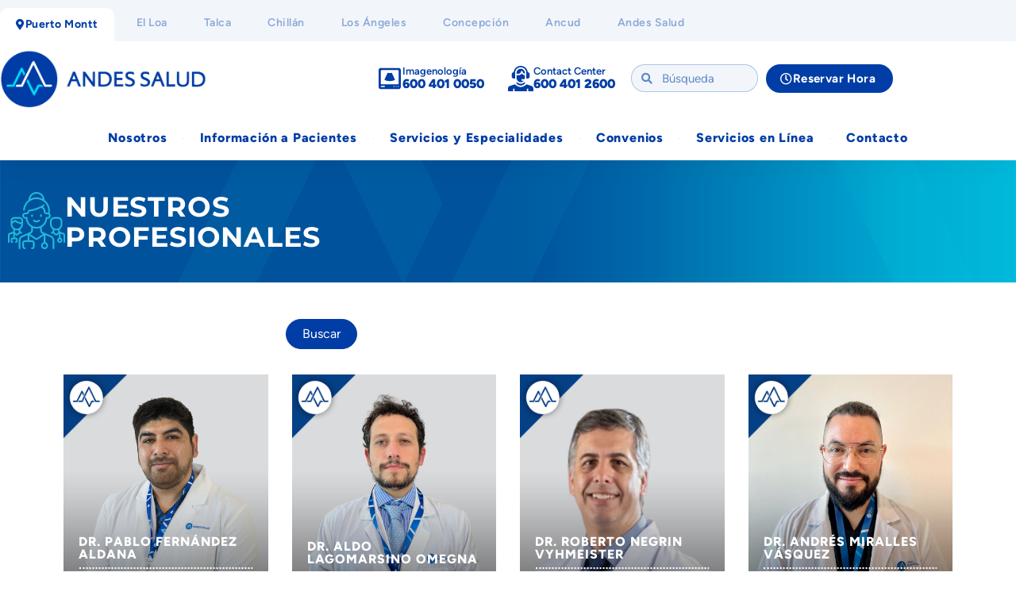

--- FILE ---
content_type: text/html; charset=UTF-8
request_url: https://www.andessaludpuertomontt.cl/secciones/especialidades/traumatologia/
body_size: 458414
content:
<!DOCTYPE html><html lang="es"><head><script data-no-optimize="1">var litespeed_docref=sessionStorage.getItem("litespeed_docref");litespeed_docref&&(Object.defineProperty(document,"referrer",{get:function(){return litespeed_docref}}),sessionStorage.removeItem("litespeed_docref"));</script> <meta charset="UTF-8"><meta name="viewport" content="width=device-width, initial-scale=1.0, viewport-fit=cover" /><title>
Traumatología en Puerto Montt - Clinica Andes Salud Puerto Montt</title><meta name='robots' content='index, follow, max-image-preview:large, max-snippet:-1, max-video-preview:-1' /><link rel="canonical" href="https://www.andessaludpuertomontt.cl/secciones/especialidades/traumatologia/" /><link rel="next" href="https://www.andessaludpuertomontt.cl/secciones/especialidades/traumatologia/page/2/" /><meta property="og:locale" content="es_ES" /><meta property="og:type" content="article" /><meta property="og:title" content="Traumatología en Puerto Montt - Clinica Andes Salud Puerto Montt" /><meta property="og:url" content="https://www.andessaludpuertomontt.cl/secciones/especialidades/traumatologia/" /><meta property="og:site_name" content="Clinica Andes Salud Puerto Montt" /><meta name="twitter:card" content="summary_large_image" /> <script type="application/ld+json" class="yoast-schema-graph">{"@context":"https://schema.org","@graph":[{"@type":"CollectionPage","@id":"https://www.andessaludpuertomontt.cl/secciones/especialidades/traumatologia/","url":"https://www.andessaludpuertomontt.cl/secciones/especialidades/traumatologia/","name":"Traumatología en Puerto Montt - Clinica Andes Salud Puerto Montt","isPartOf":{"@id":"https://www.andessaludpuertomontt.cl/#website"},"primaryImageOfPage":{"@id":"https://www.andessaludpuertomontt.cl/secciones/especialidades/traumatologia/#primaryimage"},"image":{"@id":"https://www.andessaludpuertomontt.cl/secciones/especialidades/traumatologia/#primaryimage"},"thumbnailUrl":"https://www.andessaludpuertomontt.cl/wp-content/uploads/2025/06/Pablo-Fernandez-recorte-web.png","breadcrumb":{"@id":"https://www.andessaludpuertomontt.cl/secciones/especialidades/traumatologia/#breadcrumb"},"inLanguage":"es"},{"@type":"ImageObject","inLanguage":"es","@id":"https://www.andessaludpuertomontt.cl/secciones/especialidades/traumatologia/#primaryimage","url":"https://www.andessaludpuertomontt.cl/wp-content/uploads/2025/06/Pablo-Fernandez-recorte-web.png","contentUrl":"https://www.andessaludpuertomontt.cl/wp-content/uploads/2025/06/Pablo-Fernandez-recorte-web.png","width":1584,"height":1980},{"@type":"BreadcrumbList","@id":"https://www.andessaludpuertomontt.cl/secciones/especialidades/traumatologia/#breadcrumb","itemListElement":[{"@type":"ListItem","position":1,"name":"Portada","item":"https://www.andessaludpuertomontt.cl/"},{"@type":"ListItem","position":2,"name":"Especialidades","item":"https://www.andessaludpuertomontt.cl/secciones/especialidades/"},{"@type":"ListItem","position":3,"name":"Traumatología"}]},{"@type":"WebSite","@id":"https://www.andessaludpuertomontt.cl/#website","url":"https://www.andessaludpuertomontt.cl/","name":"Clinica Andes Salud Puerto Montt","description":"El mejor cuidado en tu región","publisher":{"@id":"https://www.andessaludpuertomontt.cl/#organization"},"potentialAction":[{"@type":"SearchAction","target":{"@type":"EntryPoint","urlTemplate":"https://www.andessaludpuertomontt.cl/?s={search_term_string}"},"query-input":{"@type":"PropertyValueSpecification","valueRequired":true,"valueName":"search_term_string"}}],"inLanguage":"es"},{"@type":"Organization","@id":"https://www.andessaludpuertomontt.cl/#organization","name":"Andes Salud Puerto Montt","url":"https://www.andessaludpuertomontt.cl/","logo":{"@type":"ImageObject","inLanguage":"es","@id":"https://www.andessaludpuertomontt.cl/#/schema/logo/image/","url":"https://www.andessaludpuertomontt.cl/wp-content/uploads/2022/07/logotipo.png","contentUrl":"https://www.andessaludpuertomontt.cl/wp-content/uploads/2022/07/logotipo.png","width":848,"height":281,"caption":"Andes Salud Puerto Montt"},"image":{"@id":"https://www.andessaludpuertomontt.cl/#/schema/logo/image/"},"sameAs":["https://www.facebook.com/ClinicaAndesSaludPuertoMontt/","https://www.instagram.com/clinicaandessaludpmontt","https://www.linkedin.com/company/clinica-andes-salud-puerto-montt"]}]}</script> <link rel='dns-prefetch' href='//www.googletagmanager.com' /><link rel="alternate" type="application/rss+xml" title="Clinica Andes Salud Puerto Montt &raquo; Categoría Traumatología del feed" href="https://www.andessaludpuertomontt.cl/secciones/especialidades/traumatologia/feed/" /><style id='wp-img-auto-sizes-contain-inline-css' type='text/css'>img:is([sizes=auto i],[sizes^="auto," i]){contain-intrinsic-size:3000px 1500px}
/*# sourceURL=wp-img-auto-sizes-contain-inline-css */</style><link data-optimized="2" rel="stylesheet" href="https://www.andessaludpuertomontt.cl/wp-content/litespeed/css/baf0adaed28ec7c22751c298503bda24.css?ver=c14cc" /><style id='classic-theme-styles-inline-css' type='text/css'>/*! This file is auto-generated */
.wp-block-button__link{color:#fff;background-color:#32373c;border-radius:9999px;box-shadow:none;text-decoration:none;padding:calc(.667em + 2px) calc(1.333em + 2px);font-size:1.125em}.wp-block-file__button{background:#32373c;color:#fff;text-decoration:none}
/*# sourceURL=/wp-includes/css/classic-themes.min.css */</style><style id='global-styles-inline-css' type='text/css'>:root{--wp--preset--aspect-ratio--square: 1;--wp--preset--aspect-ratio--4-3: 4/3;--wp--preset--aspect-ratio--3-4: 3/4;--wp--preset--aspect-ratio--3-2: 3/2;--wp--preset--aspect-ratio--2-3: 2/3;--wp--preset--aspect-ratio--16-9: 16/9;--wp--preset--aspect-ratio--9-16: 9/16;--wp--preset--color--black: #000000;--wp--preset--color--cyan-bluish-gray: #abb8c3;--wp--preset--color--white: #ffffff;--wp--preset--color--pale-pink: #f78da7;--wp--preset--color--vivid-red: #cf2e2e;--wp--preset--color--luminous-vivid-orange: #ff6900;--wp--preset--color--luminous-vivid-amber: #fcb900;--wp--preset--color--light-green-cyan: #7bdcb5;--wp--preset--color--vivid-green-cyan: #00d084;--wp--preset--color--pale-cyan-blue: #8ed1fc;--wp--preset--color--vivid-cyan-blue: #0693e3;--wp--preset--color--vivid-purple: #9b51e0;--wp--preset--gradient--vivid-cyan-blue-to-vivid-purple: linear-gradient(135deg,rgb(6,147,227) 0%,rgb(155,81,224) 100%);--wp--preset--gradient--light-green-cyan-to-vivid-green-cyan: linear-gradient(135deg,rgb(122,220,180) 0%,rgb(0,208,130) 100%);--wp--preset--gradient--luminous-vivid-amber-to-luminous-vivid-orange: linear-gradient(135deg,rgb(252,185,0) 0%,rgb(255,105,0) 100%);--wp--preset--gradient--luminous-vivid-orange-to-vivid-red: linear-gradient(135deg,rgb(255,105,0) 0%,rgb(207,46,46) 100%);--wp--preset--gradient--very-light-gray-to-cyan-bluish-gray: linear-gradient(135deg,rgb(238,238,238) 0%,rgb(169,184,195) 100%);--wp--preset--gradient--cool-to-warm-spectrum: linear-gradient(135deg,rgb(74,234,220) 0%,rgb(151,120,209) 20%,rgb(207,42,186) 40%,rgb(238,44,130) 60%,rgb(251,105,98) 80%,rgb(254,248,76) 100%);--wp--preset--gradient--blush-light-purple: linear-gradient(135deg,rgb(255,206,236) 0%,rgb(152,150,240) 100%);--wp--preset--gradient--blush-bordeaux: linear-gradient(135deg,rgb(254,205,165) 0%,rgb(254,45,45) 50%,rgb(107,0,62) 100%);--wp--preset--gradient--luminous-dusk: linear-gradient(135deg,rgb(255,203,112) 0%,rgb(199,81,192) 50%,rgb(65,88,208) 100%);--wp--preset--gradient--pale-ocean: linear-gradient(135deg,rgb(255,245,203) 0%,rgb(182,227,212) 50%,rgb(51,167,181) 100%);--wp--preset--gradient--electric-grass: linear-gradient(135deg,rgb(202,248,128) 0%,rgb(113,206,126) 100%);--wp--preset--gradient--midnight: linear-gradient(135deg,rgb(2,3,129) 0%,rgb(40,116,252) 100%);--wp--preset--font-size--small: 13px;--wp--preset--font-size--medium: 20px;--wp--preset--font-size--large: 36px;--wp--preset--font-size--x-large: 42px;--wp--preset--spacing--20: 0.44rem;--wp--preset--spacing--30: 0.67rem;--wp--preset--spacing--40: 1rem;--wp--preset--spacing--50: 1.5rem;--wp--preset--spacing--60: 2.25rem;--wp--preset--spacing--70: 3.38rem;--wp--preset--spacing--80: 5.06rem;--wp--preset--shadow--natural: 6px 6px 9px rgba(0, 0, 0, 0.2);--wp--preset--shadow--deep: 12px 12px 50px rgba(0, 0, 0, 0.4);--wp--preset--shadow--sharp: 6px 6px 0px rgba(0, 0, 0, 0.2);--wp--preset--shadow--outlined: 6px 6px 0px -3px rgb(255, 255, 255), 6px 6px rgb(0, 0, 0);--wp--preset--shadow--crisp: 6px 6px 0px rgb(0, 0, 0);}:where(.is-layout-flex){gap: 0.5em;}:where(.is-layout-grid){gap: 0.5em;}body .is-layout-flex{display: flex;}.is-layout-flex{flex-wrap: wrap;align-items: center;}.is-layout-flex > :is(*, div){margin: 0;}body .is-layout-grid{display: grid;}.is-layout-grid > :is(*, div){margin: 0;}:where(.wp-block-columns.is-layout-flex){gap: 2em;}:where(.wp-block-columns.is-layout-grid){gap: 2em;}:where(.wp-block-post-template.is-layout-flex){gap: 1.25em;}:where(.wp-block-post-template.is-layout-grid){gap: 1.25em;}.has-black-color{color: var(--wp--preset--color--black) !important;}.has-cyan-bluish-gray-color{color: var(--wp--preset--color--cyan-bluish-gray) !important;}.has-white-color{color: var(--wp--preset--color--white) !important;}.has-pale-pink-color{color: var(--wp--preset--color--pale-pink) !important;}.has-vivid-red-color{color: var(--wp--preset--color--vivid-red) !important;}.has-luminous-vivid-orange-color{color: var(--wp--preset--color--luminous-vivid-orange) !important;}.has-luminous-vivid-amber-color{color: var(--wp--preset--color--luminous-vivid-amber) !important;}.has-light-green-cyan-color{color: var(--wp--preset--color--light-green-cyan) !important;}.has-vivid-green-cyan-color{color: var(--wp--preset--color--vivid-green-cyan) !important;}.has-pale-cyan-blue-color{color: var(--wp--preset--color--pale-cyan-blue) !important;}.has-vivid-cyan-blue-color{color: var(--wp--preset--color--vivid-cyan-blue) !important;}.has-vivid-purple-color{color: var(--wp--preset--color--vivid-purple) !important;}.has-black-background-color{background-color: var(--wp--preset--color--black) !important;}.has-cyan-bluish-gray-background-color{background-color: var(--wp--preset--color--cyan-bluish-gray) !important;}.has-white-background-color{background-color: var(--wp--preset--color--white) !important;}.has-pale-pink-background-color{background-color: var(--wp--preset--color--pale-pink) !important;}.has-vivid-red-background-color{background-color: var(--wp--preset--color--vivid-red) !important;}.has-luminous-vivid-orange-background-color{background-color: var(--wp--preset--color--luminous-vivid-orange) !important;}.has-luminous-vivid-amber-background-color{background-color: var(--wp--preset--color--luminous-vivid-amber) !important;}.has-light-green-cyan-background-color{background-color: var(--wp--preset--color--light-green-cyan) !important;}.has-vivid-green-cyan-background-color{background-color: var(--wp--preset--color--vivid-green-cyan) !important;}.has-pale-cyan-blue-background-color{background-color: var(--wp--preset--color--pale-cyan-blue) !important;}.has-vivid-cyan-blue-background-color{background-color: var(--wp--preset--color--vivid-cyan-blue) !important;}.has-vivid-purple-background-color{background-color: var(--wp--preset--color--vivid-purple) !important;}.has-black-border-color{border-color: var(--wp--preset--color--black) !important;}.has-cyan-bluish-gray-border-color{border-color: var(--wp--preset--color--cyan-bluish-gray) !important;}.has-white-border-color{border-color: var(--wp--preset--color--white) !important;}.has-pale-pink-border-color{border-color: var(--wp--preset--color--pale-pink) !important;}.has-vivid-red-border-color{border-color: var(--wp--preset--color--vivid-red) !important;}.has-luminous-vivid-orange-border-color{border-color: var(--wp--preset--color--luminous-vivid-orange) !important;}.has-luminous-vivid-amber-border-color{border-color: var(--wp--preset--color--luminous-vivid-amber) !important;}.has-light-green-cyan-border-color{border-color: var(--wp--preset--color--light-green-cyan) !important;}.has-vivid-green-cyan-border-color{border-color: var(--wp--preset--color--vivid-green-cyan) !important;}.has-pale-cyan-blue-border-color{border-color: var(--wp--preset--color--pale-cyan-blue) !important;}.has-vivid-cyan-blue-border-color{border-color: var(--wp--preset--color--vivid-cyan-blue) !important;}.has-vivid-purple-border-color{border-color: var(--wp--preset--color--vivid-purple) !important;}.has-vivid-cyan-blue-to-vivid-purple-gradient-background{background: var(--wp--preset--gradient--vivid-cyan-blue-to-vivid-purple) !important;}.has-light-green-cyan-to-vivid-green-cyan-gradient-background{background: var(--wp--preset--gradient--light-green-cyan-to-vivid-green-cyan) !important;}.has-luminous-vivid-amber-to-luminous-vivid-orange-gradient-background{background: var(--wp--preset--gradient--luminous-vivid-amber-to-luminous-vivid-orange) !important;}.has-luminous-vivid-orange-to-vivid-red-gradient-background{background: var(--wp--preset--gradient--luminous-vivid-orange-to-vivid-red) !important;}.has-very-light-gray-to-cyan-bluish-gray-gradient-background{background: var(--wp--preset--gradient--very-light-gray-to-cyan-bluish-gray) !important;}.has-cool-to-warm-spectrum-gradient-background{background: var(--wp--preset--gradient--cool-to-warm-spectrum) !important;}.has-blush-light-purple-gradient-background{background: var(--wp--preset--gradient--blush-light-purple) !important;}.has-blush-bordeaux-gradient-background{background: var(--wp--preset--gradient--blush-bordeaux) !important;}.has-luminous-dusk-gradient-background{background: var(--wp--preset--gradient--luminous-dusk) !important;}.has-pale-ocean-gradient-background{background: var(--wp--preset--gradient--pale-ocean) !important;}.has-electric-grass-gradient-background{background: var(--wp--preset--gradient--electric-grass) !important;}.has-midnight-gradient-background{background: var(--wp--preset--gradient--midnight) !important;}.has-small-font-size{font-size: var(--wp--preset--font-size--small) !important;}.has-medium-font-size{font-size: var(--wp--preset--font-size--medium) !important;}.has-large-font-size{font-size: var(--wp--preset--font-size--large) !important;}.has-x-large-font-size{font-size: var(--wp--preset--font-size--x-large) !important;}
:where(.wp-block-post-template.is-layout-flex){gap: 1.25em;}:where(.wp-block-post-template.is-layout-grid){gap: 1.25em;}
:where(.wp-block-term-template.is-layout-flex){gap: 1.25em;}:where(.wp-block-term-template.is-layout-grid){gap: 1.25em;}
:where(.wp-block-columns.is-layout-flex){gap: 2em;}:where(.wp-block-columns.is-layout-grid){gap: 2em;}
:root :where(.wp-block-pullquote){font-size: 1.5em;line-height: 1.6;}
/*# sourceURL=global-styles-inline-css */</style><style id='elementor-frontend-inline-css' type='text/css'>.elementor-kit-29883{--e-global-color-primary:#003DA6;--e-global-color-secondary:#444444;--e-global-color-text:#666666;--e-global-color-accent:#22B9D8;--e-global-color-d2015d2:#007BFF;--e-global-color-4c57e1b8:#000;--e-global-color-152788f8:#FFF;--e-global-color-1fe7455b:#DD0F79;--e-global-color-338b7433:#C9809E;--e-global-color-95a19e0:#753BBD;--e-global-color-aad1a73:#7EDDD3;--e-global-color-68e86ea:#E4002B;--e-global-color-54f2992:#FFD100;--e-global-color-e32fa5b:#F2F6FB;--e-global-color-334c3f0:#58D6F4;--e-global-typography-primary-font-family:"Figtree";--e-global-typography-primary-font-weight:600;--e-global-typography-secondary-font-family:"Figtree";--e-global-typography-secondary-font-weight:400;--e-global-typography-text-font-family:"Figtree";--e-global-typography-text-font-weight:400;--e-global-typography-accent-font-family:"Figtree";--e-global-typography-accent-font-weight:500;font-family:"Figtree", Sans-serif;}.elementor-kit-29883 e-page-transition{background-color:#FFBC7D;}.elementor-kit-29883 p{margin-block-end:16px;}.elementor-kit-29883 a:hover{text-decoration:none;}.elementor-section.elementor-section-boxed > .elementor-container{max-width:1140px;}.e-con{--container-max-width:1140px;}{}h1.entry-title{display:var(--page-title-display);}@media(max-width:1024px){.elementor-section.elementor-section-boxed > .elementor-container{max-width:1024px;}.e-con{--container-max-width:1024px;}}@media(max-width:767px){.elementor-section.elementor-section-boxed > .elementor-container{max-width:767px;}.e-con{--container-max-width:767px;}}/* Start custom CSS */body {
    padding: 0px;
    margin: 0px;
}/* End custom CSS */
.elementor-widget-section .eael-protected-content-message{font-family:var( --e-global-typography-secondary-font-family ), Sans-serif;font-weight:var( --e-global-typography-secondary-font-weight );}.elementor-widget-section .protected-content-error-msg{font-family:var( --e-global-typography-secondary-font-family ), Sans-serif;font-weight:var( --e-global-typography-secondary-font-weight );}.elementor-59162 .elementor-element.elementor-element-62f15798:not(.elementor-motion-effects-element-type-background) > .elementor-widget-wrap, .elementor-59162 .elementor-element.elementor-element-62f15798 > .elementor-widget-wrap > .elementor-motion-effects-container > .elementor-motion-effects-layer{background-color:var( --e-global-color-primary );}.elementor-59162 .elementor-element.elementor-element-62f15798:hover > .elementor-element-populated{background-color:var( --e-global-color-accent );}.elementor-bc-flex-widget .elementor-59162 .elementor-element.elementor-element-62f15798.elementor-column .elementor-widget-wrap{align-items:center;}.elementor-59162 .elementor-element.elementor-element-62f15798.elementor-column.elementor-element[data-element_type="column"] > .elementor-widget-wrap.elementor-element-populated{align-content:center;align-items:center;}.elementor-59162 .elementor-element.elementor-element-62f15798 > .elementor-element-populated{transition:background 0.3s, border 0.3s, border-radius 0.3s, box-shadow 0.3s;}.elementor-59162 .elementor-element.elementor-element-62f15798 > .elementor-element-populated > .elementor-background-overlay{transition:background 0.3s, border-radius 0.3s, opacity 0.3s;}.elementor-widget-button .elementor-button{background-color:var( --e-global-color-accent );font-family:var( --e-global-typography-accent-font-family ), Sans-serif;font-weight:var( --e-global-typography-accent-font-weight );}.elementor-widget-button .eael-protected-content-message{font-family:var( --e-global-typography-secondary-font-family ), Sans-serif;font-weight:var( --e-global-typography-secondary-font-weight );}.elementor-widget-button .protected-content-error-msg{font-family:var( --e-global-typography-secondary-font-family ), Sans-serif;font-weight:var( --e-global-typography-secondary-font-weight );}.elementor-59162 .elementor-element.elementor-element-1fee1154 .elementor-button{background-color:#003FA200;font-family:"Figtree", Sans-serif;font-size:15px;font-weight:700;line-height:16px;letter-spacing:0.4px;padding:8px 20px 8px 16px;}.elementor-59162 .elementor-element.elementor-element-1fee1154 .elementor-button:hover, .elementor-59162 .elementor-element.elementor-element-1fee1154 .elementor-button:focus{background-color:#003FA200;}.elementor-59162 .elementor-element.elementor-element-1fee1154 > .elementor-widget-container{padding:5px 5px 5px 5px;}.elementor-59162 .elementor-element.elementor-element-1fee1154 .elementor-button-content-wrapper{flex-direction:row;}.elementor-59162 .elementor-element.elementor-element-1fee1154 .elementor-button .elementor-button-content-wrapper{gap:6px;}.elementor-59162 .elementor-element.elementor-element-5a7cb368:not(.elementor-motion-effects-element-type-background) > .elementor-widget-wrap, .elementor-59162 .elementor-element.elementor-element-5a7cb368 > .elementor-widget-wrap > .elementor-motion-effects-container > .elementor-motion-effects-layer{background-color:var( --e-global-color-primary );}.elementor-59162 .elementor-element.elementor-element-5a7cb368:hover > .elementor-element-populated{background-color:var( --e-global-color-accent );}.elementor-bc-flex-widget .elementor-59162 .elementor-element.elementor-element-5a7cb368.elementor-column .elementor-widget-wrap{align-items:center;}.elementor-59162 .elementor-element.elementor-element-5a7cb368.elementor-column.elementor-element[data-element_type="column"] > .elementor-widget-wrap.elementor-element-populated{align-content:center;align-items:center;}.elementor-59162 .elementor-element.elementor-element-5a7cb368 > .elementor-element-populated{transition:background 0.3s, border 0.3s, border-radius 0.3s, box-shadow 0.3s;}.elementor-59162 .elementor-element.elementor-element-5a7cb368 > .elementor-element-populated > .elementor-background-overlay{transition:background 0.3s, border-radius 0.3s, opacity 0.3s;}.elementor-59162 .elementor-element.elementor-element-2ad0d1d0 .elementor-button{background-color:#003FA200;font-family:"Figtree", Sans-serif;font-size:15px;font-weight:700;line-height:16px;letter-spacing:0.4px;padding:8px 20px 8px 16px;}.elementor-59162 .elementor-element.elementor-element-2ad0d1d0 .elementor-button:hover, .elementor-59162 .elementor-element.elementor-element-2ad0d1d0 .elementor-button:focus{background-color:#003FA200;}.elementor-59162 .elementor-element.elementor-element-2ad0d1d0 > .elementor-widget-container{padding:5px 5px 5px 5px;}.elementor-59162 .elementor-element.elementor-element-2ad0d1d0 .elementor-button-content-wrapper{flex-direction:row;}.elementor-59162 .elementor-element.elementor-element-2ad0d1d0 .elementor-button .elementor-button-content-wrapper{gap:6px;}#elementor-popup-modal-59162 .dialog-widget-content{animation-duration:1s;box-shadow:2px 8px 23px 3px rgba(0,0,0,0.2);}#elementor-popup-modal-59162 .dialog-message{width:100vw;height:auto;}#elementor-popup-modal-59162{justify-content:center;align-items:flex-end;}@media(max-width:767px){.elementor-59162 .elementor-element.elementor-element-62f15798{width:50%;}.elementor-59162 .elementor-element.elementor-element-1fee1154 .elementor-button{letter-spacing:0px;padding:8px 8px 8px 8px;}.elementor-59162 .elementor-element.elementor-element-5a7cb368{width:50%;}.elementor-59162 .elementor-element.elementor-element-2ad0d1d0 .elementor-button{letter-spacing:0px;padding:8px 8px 8px 8px;}}
.elementor-widget-section .eael-protected-content-message{font-family:var( --e-global-typography-secondary-font-family ), Sans-serif;font-weight:var( --e-global-typography-secondary-font-weight );}.elementor-widget-section .protected-content-error-msg{font-family:var( --e-global-typography-secondary-font-family ), Sans-serif;font-weight:var( --e-global-typography-secondary-font-weight );}.elementor-widget-global .elementor-button{background-color:var( --e-global-color-accent );font-family:var( --e-global-typography-accent-font-family ), Sans-serif;font-weight:var( --e-global-typography-accent-font-weight );}.elementor-widget-global .eael-protected-content-message{font-family:var( --e-global-typography-secondary-font-family ), Sans-serif;font-weight:var( --e-global-typography-secondary-font-weight );}.elementor-widget-global .protected-content-error-msg{font-family:var( --e-global-typography-secondary-font-family ), Sans-serif;font-weight:var( --e-global-typography-secondary-font-weight );}.elementor-41882 .elementor-element.elementor-global-29972 .elementor-button{background-color:var( --e-global-color-d2015d2 );font-family:"Montserrat", Sans-serif;font-size:13px;font-weight:500;fill:#FFFFFF;color:#FFFFFF;border-style:solid;border-width:1px 1px 1px 1px;border-color:var( --e-global-color-d2015d2 );border-radius:5px 5px 5px 5px;padding:10px 15px 10px 15px;}.elementor-41882 .elementor-element.elementor-global-29972 .elementor-button:hover, .elementor-41882 .elementor-element.elementor-global-29972 .elementor-button:focus{background-color:var( --e-global-color-primary );color:#FFFFFF;}.elementor-41882 .elementor-element.elementor-global-29972{width:auto;max-width:auto;align-self:flex-start;}.elementor-41882 .elementor-element.elementor-global-29972 > .elementor-widget-container{margin:0px 10px 0px 0px;}.elementor-41882 .elementor-element.elementor-global-29972 .elementor-button-content-wrapper{flex-direction:row;}.elementor-41882 .elementor-element.elementor-global-29972 .elementor-button .elementor-button-content-wrapper{gap:8px;}.elementor-41882 .elementor-element.elementor-global-29972 .elementor-button:hover svg, .elementor-41882 .elementor-element.elementor-global-29972 .elementor-button:focus svg{fill:#FFFFFF;}.elementor-41882 .elementor-element.elementor-global-31590 .elementor-button{background-color:#003DA61C;font-family:"Montserrat", Sans-serif;font-size:13px;font-weight:500;fill:var( --e-global-color-d2015d2 );color:var( --e-global-color-d2015d2 );border-style:solid;border-width:1px 1px 1px 1px;border-color:var( --e-global-color-d2015d2 );border-radius:5px 5px 5px 5px;padding:10px 10px 10px 10px;}.elementor-41882 .elementor-element.elementor-global-31590 .elementor-button:hover, .elementor-41882 .elementor-element.elementor-global-31590 .elementor-button:focus{background-color:var( --e-global-color-d2015d2 );color:#FFFFFF;}.elementor-41882 .elementor-element.elementor-global-31590{width:auto;max-width:auto;align-self:flex-start;}.elementor-41882 .elementor-element.elementor-global-31590 > .elementor-widget-container{margin:0px 0px 0px 0px;}.elementor-41882 .elementor-element.elementor-global-31590 .elementor-button-content-wrapper{flex-direction:row;}.elementor-41882 .elementor-element.elementor-global-31590 .elementor-button .elementor-button-content-wrapper{gap:8px;}.elementor-41882 .elementor-element.elementor-global-31590 .elementor-button:hover svg, .elementor-41882 .elementor-element.elementor-global-31590 .elementor-button:focus svg{fill:#FFFFFF;}.elementor-41882 .elementor-element.elementor-global-29945 .elementor-button{background-color:#22B9D800;font-family:"Montserrat", Sans-serif;font-size:13px;font-weight:500;fill:var( --e-global-color-d2015d2 );color:var( --e-global-color-d2015d2 );border-style:solid;border-width:1px 1px 1px 1px;border-color:var( --e-global-color-d2015d2 );border-radius:5px 5px 5px 5px;padding:10px 10px 10px 10px;}.elementor-41882 .elementor-element.elementor-global-29945 .elementor-button:hover, .elementor-41882 .elementor-element.elementor-global-29945 .elementor-button:focus{background-color:var( --e-global-color-d2015d2 );color:#FFFFFF;}.elementor-41882 .elementor-element.elementor-global-29945{width:auto;max-width:auto;align-self:flex-start;}.elementor-41882 .elementor-element.elementor-global-29945 > .elementor-widget-container{margin:0px 10px 0px 0px;}.elementor-41882 .elementor-element.elementor-global-29945 .elementor-button-content-wrapper{flex-direction:row;}.elementor-41882 .elementor-element.elementor-global-29945 .elementor-button .elementor-button-content-wrapper{gap:8px;}.elementor-41882 .elementor-element.elementor-global-29945 .elementor-button:hover svg, .elementor-41882 .elementor-element.elementor-global-29945 .elementor-button:focus svg{fill:#FFFFFF;}.elementor-41882 .elementor-element.elementor-global-29978 .elementor-button{background-color:#22B9D800;font-family:"Montserrat", Sans-serif;font-size:13px;font-weight:500;fill:var( --e-global-color-d2015d2 );color:var( --e-global-color-d2015d2 );border-style:solid;border-width:1px 1px 1px 1px;border-color:var( --e-global-color-d2015d2 );border-radius:5px 5px 5px 5px;padding:10px 10px 10px 10px;}.elementor-41882 .elementor-element.elementor-global-29978 .elementor-button:hover, .elementor-41882 .elementor-element.elementor-global-29978 .elementor-button:focus{background-color:var( --e-global-color-d2015d2 );color:#FFFFFF;}.elementor-41882 .elementor-element.elementor-global-29978{width:auto;max-width:auto;align-self:flex-start;}.elementor-41882 .elementor-element.elementor-global-29978 > .elementor-widget-container{margin:0px 10px 0px 0px;}.elementor-41882 .elementor-element.elementor-global-29978 .elementor-button-content-wrapper{flex-direction:row;}.elementor-41882 .elementor-element.elementor-global-29978 .elementor-button .elementor-button-content-wrapper{gap:8px;}.elementor-41882 .elementor-element.elementor-global-29978 .elementor-button:hover svg, .elementor-41882 .elementor-element.elementor-global-29978 .elementor-button:focus svg{fill:#FFFFFF;}.elementor-41882 .elementor-element.elementor-global-29984 .elementor-button{background-color:#22B9D800;font-family:"Montserrat", Sans-serif;font-size:13px;font-weight:500;fill:var( --e-global-color-d2015d2 );color:var( --e-global-color-d2015d2 );border-style:solid;border-width:1px 1px 1px 1px;border-color:var( --e-global-color-d2015d2 );border-radius:5px 5px 5px 5px;padding:10px 10px 10px 10px;}.elementor-41882 .elementor-element.elementor-global-29984 .elementor-button:hover, .elementor-41882 .elementor-element.elementor-global-29984 .elementor-button:focus{background-color:var( --e-global-color-d2015d2 );color:#FFFFFF;}.elementor-41882 .elementor-element.elementor-global-29984{width:auto;max-width:auto;align-self:flex-start;}.elementor-41882 .elementor-element.elementor-global-29984 > .elementor-widget-container{margin:0px 10px 0px 0px;}.elementor-41882 .elementor-element.elementor-global-29984 .elementor-button-content-wrapper{flex-direction:row;}.elementor-41882 .elementor-element.elementor-global-29984 .elementor-button .elementor-button-content-wrapper{gap:8px;}.elementor-41882 .elementor-element.elementor-global-29984 .elementor-button:hover svg, .elementor-41882 .elementor-element.elementor-global-29984 .elementor-button:focus svg{fill:#FFFFFF;}.elementor-41882 .elementor-element.elementor-global-29990 .elementor-button{background-color:#22B9D800;font-family:"Montserrat", Sans-serif;font-size:13px;font-weight:500;fill:var( --e-global-color-d2015d2 );color:var( --e-global-color-d2015d2 );border-style:solid;border-width:1px 1px 1px 1px;border-color:var( --e-global-color-d2015d2 );border-radius:5px 5px 5px 5px;padding:10px 10px 10px 10px;}.elementor-41882 .elementor-element.elementor-global-29990 .elementor-button:hover, .elementor-41882 .elementor-element.elementor-global-29990 .elementor-button:focus{background-color:var( --e-global-color-d2015d2 );color:#FFFFFF;}.elementor-41882 .elementor-element.elementor-global-29990{width:auto;max-width:auto;align-self:flex-start;}.elementor-41882 .elementor-element.elementor-global-29990 > .elementor-widget-container{margin:0px 10px 0px 0px;}.elementor-41882 .elementor-element.elementor-global-29990 .elementor-button-content-wrapper{flex-direction:row;}.elementor-41882 .elementor-element.elementor-global-29990 .elementor-button .elementor-button-content-wrapper{gap:8px;}.elementor-41882 .elementor-element.elementor-global-29990 .elementor-button:hover svg, .elementor-41882 .elementor-element.elementor-global-29990 .elementor-button:focus svg{fill:#FFFFFF;}.elementor-41882 .elementor-element.elementor-global-29996 .elementor-button{background-color:#22B9D800;font-family:"Montserrat", Sans-serif;font-size:13px;font-weight:500;fill:var( --e-global-color-d2015d2 );color:var( --e-global-color-d2015d2 );border-style:solid;border-width:1px 1px 1px 1px;border-color:var( --e-global-color-d2015d2 );border-radius:5px 5px 5px 5px;padding:10px 10px 10px 10px;}.elementor-41882 .elementor-element.elementor-global-29996 .elementor-button:hover, .elementor-41882 .elementor-element.elementor-global-29996 .elementor-button:focus{background-color:var( --e-global-color-d2015d2 );color:#FFFFFF;}.elementor-41882 .elementor-element.elementor-global-29996{width:auto;max-width:auto;align-self:flex-start;}.elementor-41882 .elementor-element.elementor-global-29996 > .elementor-widget-container{margin:0px 10px 0px 0px;}.elementor-41882 .elementor-element.elementor-global-29996 .elementor-button-content-wrapper{flex-direction:row;}.elementor-41882 .elementor-element.elementor-global-29996 .elementor-button .elementor-button-content-wrapper{gap:8px;}.elementor-41882 .elementor-element.elementor-global-29996 .elementor-button:hover svg, .elementor-41882 .elementor-element.elementor-global-29996 .elementor-button:focus svg{fill:#FFFFFF;}.elementor-41882 .elementor-element.elementor-global-30002 .elementor-button{background-color:#22B9D800;font-family:"Montserrat", Sans-serif;font-size:13px;font-weight:500;fill:var( --e-global-color-d2015d2 );color:var( --e-global-color-d2015d2 );border-style:solid;border-width:1px 1px 1px 1px;border-color:var( --e-global-color-d2015d2 );border-radius:5px 5px 5px 5px;padding:10px 10px 10px 10px;}.elementor-41882 .elementor-element.elementor-global-30002 .elementor-button:hover, .elementor-41882 .elementor-element.elementor-global-30002 .elementor-button:focus{background-color:var( --e-global-color-d2015d2 );color:#FFFFFF;}.elementor-41882 .elementor-element.elementor-global-30002{width:auto;max-width:auto;align-self:flex-start;}.elementor-41882 .elementor-element.elementor-global-30002 > .elementor-widget-container{margin:0px 10px 0px 0px;}.elementor-41882 .elementor-element.elementor-global-30002 .elementor-button-content-wrapper{flex-direction:row;}.elementor-41882 .elementor-element.elementor-global-30002 .elementor-button .elementor-button-content-wrapper{gap:8px;}.elementor-41882 .elementor-element.elementor-global-30002 .elementor-button:hover svg, .elementor-41882 .elementor-element.elementor-global-30002 .elementor-button:focus svg{fill:#FFFFFF;}.elementor-widget-button .elementor-button{background-color:var( --e-global-color-accent );font-family:var( --e-global-typography-accent-font-family ), Sans-serif;font-weight:var( --e-global-typography-accent-font-weight );}.elementor-widget-button .eael-protected-content-message{font-family:var( --e-global-typography-secondary-font-family ), Sans-serif;font-weight:var( --e-global-typography-secondary-font-weight );}.elementor-widget-button .protected-content-error-msg{font-family:var( --e-global-typography-secondary-font-family ), Sans-serif;font-weight:var( --e-global-typography-secondary-font-weight );}.elementor-41882 .elementor-element.elementor-element-bb6e9bc .elementor-button{background-color:var( --e-global-color-d2015d2 );font-family:"Montserrat", Sans-serif;font-size:13px;font-weight:500;fill:#FFFFFF;color:#FFFFFF;border-style:solid;border-width:1px 1px 1px 1px;border-color:var( --e-global-color-d2015d2 );border-radius:5px 5px 5px 5px;padding:10px 15px 10px 15px;}.elementor-41882 .elementor-element.elementor-element-bb6e9bc .elementor-button:hover, .elementor-41882 .elementor-element.elementor-element-bb6e9bc .elementor-button:focus{background-color:var( --e-global-color-primary );color:#FFFFFF;}.elementor-41882 .elementor-element.elementor-element-bb6e9bc{width:auto;max-width:auto;align-self:flex-start;}.elementor-41882 .elementor-element.elementor-element-bb6e9bc > .elementor-widget-container{margin:0px 10px 0px 0px;}.elementor-41882 .elementor-element.elementor-element-bb6e9bc .elementor-button-content-wrapper{flex-direction:row;}.elementor-41882 .elementor-element.elementor-element-bb6e9bc .elementor-button .elementor-button-content-wrapper{gap:8px;}.elementor-41882 .elementor-element.elementor-element-bb6e9bc .elementor-button:hover svg, .elementor-41882 .elementor-element.elementor-element-bb6e9bc .elementor-button:focus svg{fill:#FFFFFF;}.elementor-41882 .elementor-element.elementor-element-bad5f47 .elementor-button{background-color:#003DA61C;font-family:"Montserrat", Sans-serif;font-size:13px;font-weight:500;fill:var( --e-global-color-d2015d2 );color:var( --e-global-color-d2015d2 );border-style:solid;border-width:1px 1px 1px 1px;border-color:var( --e-global-color-d2015d2 );border-radius:5px 5px 5px 5px;padding:10px 10px 10px 10px;}.elementor-41882 .elementor-element.elementor-element-bad5f47 .elementor-button:hover, .elementor-41882 .elementor-element.elementor-element-bad5f47 .elementor-button:focus{background-color:var( --e-global-color-d2015d2 );color:#FFFFFF;}.elementor-41882 .elementor-element.elementor-element-bad5f47{width:auto;max-width:auto;align-self:flex-start;}.elementor-41882 .elementor-element.elementor-element-bad5f47 > .elementor-widget-container{margin:0px 0px 0px 0px;}.elementor-41882 .elementor-element.elementor-element-bad5f47 .elementor-button-content-wrapper{flex-direction:row;}.elementor-41882 .elementor-element.elementor-element-bad5f47 .elementor-button .elementor-button-content-wrapper{gap:8px;}.elementor-41882 .elementor-element.elementor-element-bad5f47 .elementor-button:hover svg, .elementor-41882 .elementor-element.elementor-element-bad5f47 .elementor-button:focus svg{fill:#FFFFFF;}.elementor-41882 .elementor-element.elementor-element-d2614fe .elementor-button{background-color:#22B9D800;font-family:"Montserrat", Sans-serif;font-size:13px;font-weight:500;fill:var( --e-global-color-d2015d2 );color:var( --e-global-color-d2015d2 );border-style:solid;border-width:1px 1px 1px 1px;border-color:var( --e-global-color-d2015d2 );border-radius:5px 5px 5px 5px;padding:10px 10px 10px 10px;}.elementor-41882 .elementor-element.elementor-element-d2614fe .elementor-button:hover, .elementor-41882 .elementor-element.elementor-element-d2614fe .elementor-button:focus{background-color:var( --e-global-color-d2015d2 );color:#FFFFFF;}.elementor-41882 .elementor-element.elementor-element-d2614fe{width:auto;max-width:auto;align-self:flex-start;}.elementor-41882 .elementor-element.elementor-element-d2614fe > .elementor-widget-container{margin:0px 10px 0px 0px;}.elementor-41882 .elementor-element.elementor-element-d2614fe .elementor-button-content-wrapper{flex-direction:row;}.elementor-41882 .elementor-element.elementor-element-d2614fe .elementor-button .elementor-button-content-wrapper{gap:8px;}.elementor-41882 .elementor-element.elementor-element-d2614fe .elementor-button:hover svg, .elementor-41882 .elementor-element.elementor-element-d2614fe .elementor-button:focus svg{fill:#FFFFFF;}.elementor-41882 .elementor-element.elementor-element-e5f4b39 .elementor-button{background-color:#22B9D800;font-family:"Montserrat", Sans-serif;font-size:13px;font-weight:500;fill:var( --e-global-color-d2015d2 );color:var( --e-global-color-d2015d2 );border-style:solid;border-width:1px 1px 1px 1px;border-color:var( --e-global-color-d2015d2 );border-radius:5px 5px 5px 5px;padding:10px 10px 10px 10px;}.elementor-41882 .elementor-element.elementor-element-e5f4b39 .elementor-button:hover, .elementor-41882 .elementor-element.elementor-element-e5f4b39 .elementor-button:focus{background-color:var( --e-global-color-d2015d2 );color:#FFFFFF;}.elementor-41882 .elementor-element.elementor-element-e5f4b39{width:auto;max-width:auto;align-self:flex-start;}.elementor-41882 .elementor-element.elementor-element-e5f4b39 > .elementor-widget-container{margin:0px 10px 0px 0px;}.elementor-41882 .elementor-element.elementor-element-e5f4b39 .elementor-button-content-wrapper{flex-direction:row;}.elementor-41882 .elementor-element.elementor-element-e5f4b39 .elementor-button .elementor-button-content-wrapper{gap:8px;}.elementor-41882 .elementor-element.elementor-element-e5f4b39 .elementor-button:hover svg, .elementor-41882 .elementor-element.elementor-element-e5f4b39 .elementor-button:focus svg{fill:#FFFFFF;}.elementor-41882 .elementor-element.elementor-element-a52056c .elementor-button{background-color:#22B9D800;font-family:"Montserrat", Sans-serif;font-size:13px;font-weight:500;fill:var( --e-global-color-d2015d2 );color:var( --e-global-color-d2015d2 );border-style:solid;border-width:1px 1px 1px 1px;border-color:var( --e-global-color-d2015d2 );border-radius:5px 5px 5px 5px;padding:10px 10px 10px 10px;}.elementor-41882 .elementor-element.elementor-element-a52056c .elementor-button:hover, .elementor-41882 .elementor-element.elementor-element-a52056c .elementor-button:focus{background-color:var( --e-global-color-d2015d2 );color:#FFFFFF;}.elementor-41882 .elementor-element.elementor-element-a52056c{width:auto;max-width:auto;align-self:flex-start;}.elementor-41882 .elementor-element.elementor-element-a52056c > .elementor-widget-container{margin:0px 10px 0px 0px;}.elementor-41882 .elementor-element.elementor-element-a52056c .elementor-button-content-wrapper{flex-direction:row;}.elementor-41882 .elementor-element.elementor-element-a52056c .elementor-button .elementor-button-content-wrapper{gap:8px;}.elementor-41882 .elementor-element.elementor-element-a52056c .elementor-button:hover svg, .elementor-41882 .elementor-element.elementor-element-a52056c .elementor-button:focus svg{fill:#FFFFFF;}.elementor-41882 .elementor-element.elementor-element-4709e73 .elementor-button{background-color:#22B9D800;font-family:"Montserrat", Sans-serif;font-size:13px;font-weight:500;fill:var( --e-global-color-d2015d2 );color:var( --e-global-color-d2015d2 );border-style:solid;border-width:1px 1px 1px 1px;border-color:var( --e-global-color-d2015d2 );border-radius:5px 5px 5px 5px;padding:10px 10px 10px 10px;}.elementor-41882 .elementor-element.elementor-element-4709e73 .elementor-button:hover, .elementor-41882 .elementor-element.elementor-element-4709e73 .elementor-button:focus{background-color:var( --e-global-color-d2015d2 );color:#FFFFFF;}.elementor-41882 .elementor-element.elementor-element-4709e73{width:auto;max-width:auto;align-self:flex-start;}.elementor-41882 .elementor-element.elementor-element-4709e73 > .elementor-widget-container{margin:0px 10px 0px 0px;}.elementor-41882 .elementor-element.elementor-element-4709e73 .elementor-button-content-wrapper{flex-direction:row;}.elementor-41882 .elementor-element.elementor-element-4709e73 .elementor-button .elementor-button-content-wrapper{gap:8px;}.elementor-41882 .elementor-element.elementor-element-4709e73 .elementor-button:hover svg, .elementor-41882 .elementor-element.elementor-element-4709e73 .elementor-button:focus svg{fill:#FFFFFF;}.elementor-41882 .elementor-element.elementor-element-1dd8fe9 .elementor-button{background-color:#22B9D800;font-family:"Montserrat", Sans-serif;font-size:13px;font-weight:500;fill:var( --e-global-color-d2015d2 );color:var( --e-global-color-d2015d2 );border-style:solid;border-width:1px 1px 1px 1px;border-color:var( --e-global-color-d2015d2 );border-radius:5px 5px 5px 5px;padding:10px 10px 10px 10px;}.elementor-41882 .elementor-element.elementor-element-1dd8fe9 .elementor-button:hover, .elementor-41882 .elementor-element.elementor-element-1dd8fe9 .elementor-button:focus{background-color:var( --e-global-color-d2015d2 );color:#FFFFFF;}.elementor-41882 .elementor-element.elementor-element-1dd8fe9{width:auto;max-width:auto;align-self:flex-start;}.elementor-41882 .elementor-element.elementor-element-1dd8fe9 > .elementor-widget-container{margin:0px 10px 0px 0px;}.elementor-41882 .elementor-element.elementor-element-1dd8fe9 .elementor-button-content-wrapper{flex-direction:row;}.elementor-41882 .elementor-element.elementor-element-1dd8fe9 .elementor-button .elementor-button-content-wrapper{gap:8px;}.elementor-41882 .elementor-element.elementor-element-1dd8fe9 .elementor-button:hover svg, .elementor-41882 .elementor-element.elementor-element-1dd8fe9 .elementor-button:focus svg{fill:#FFFFFF;}.elementor-41882 .elementor-element.elementor-element-c7c5f3e .elementor-button{background-color:#22B9D800;font-family:"Montserrat", Sans-serif;font-size:13px;font-weight:500;fill:var( --e-global-color-d2015d2 );color:var( --e-global-color-d2015d2 );border-style:solid;border-width:1px 1px 1px 1px;border-color:var( --e-global-color-d2015d2 );border-radius:5px 5px 5px 5px;padding:10px 10px 10px 10px;}.elementor-41882 .elementor-element.elementor-element-c7c5f3e .elementor-button:hover, .elementor-41882 .elementor-element.elementor-element-c7c5f3e .elementor-button:focus{background-color:var( --e-global-color-d2015d2 );color:#FFFFFF;}.elementor-41882 .elementor-element.elementor-element-c7c5f3e{width:auto;max-width:auto;align-self:flex-start;}.elementor-41882 .elementor-element.elementor-element-c7c5f3e > .elementor-widget-container{margin:0px 10px 0px 0px;}.elementor-41882 .elementor-element.elementor-element-c7c5f3e .elementor-button-content-wrapper{flex-direction:row;}.elementor-41882 .elementor-element.elementor-element-c7c5f3e .elementor-button .elementor-button-content-wrapper{gap:8px;}.elementor-41882 .elementor-element.elementor-element-c7c5f3e .elementor-button:hover svg, .elementor-41882 .elementor-element.elementor-element-c7c5f3e .elementor-button:focus svg{fill:#FFFFFF;}.elementor-41882 .elementor-element.elementor-element-49a8a52a:not(.elementor-motion-effects-element-type-background) > .elementor-widget-wrap, .elementor-41882 .elementor-element.elementor-element-49a8a52a > .elementor-widget-wrap > .elementor-motion-effects-container > .elementor-motion-effects-layer{background-color:#F1F1F1;}.elementor-41882 .elementor-element.elementor-element-49a8a52a > .elementor-element-populated{transition:background 0.3s, border 0.3s, border-radius 0.3s, box-shadow 0.3s;}.elementor-41882 .elementor-element.elementor-element-49a8a52a > .elementor-element-populated > .elementor-background-overlay{transition:background 0.3s, border-radius 0.3s, opacity 0.3s;}.elementor-widget-search-form .eael-protected-content-message{font-family:var( --e-global-typography-secondary-font-family ), Sans-serif;font-weight:var( --e-global-typography-secondary-font-weight );}.elementor-widget-search-form .protected-content-error-msg{font-family:var( --e-global-typography-secondary-font-family ), Sans-serif;font-weight:var( --e-global-typography-secondary-font-weight );}.elementor-widget-search-form input[type="search"].elementor-search-form__input{font-family:var( --e-global-typography-text-font-family ), Sans-serif;font-weight:var( --e-global-typography-text-font-weight );}.elementor-widget-search-form .elementor-search-form__input,
					.elementor-widget-search-form .elementor-search-form__icon,
					.elementor-widget-search-form .elementor-lightbox .dialog-lightbox-close-button,
					.elementor-widget-search-form .elementor-lightbox .dialog-lightbox-close-button:hover,
					.elementor-widget-search-form.elementor-search-form--skin-full_screen input[type="search"].elementor-search-form__input{color:var( --e-global-color-text );fill:var( --e-global-color-text );}.elementor-widget-search-form .elementor-search-form__submit{font-family:var( --e-global-typography-text-font-family ), Sans-serif;font-weight:var( --e-global-typography-text-font-weight );background-color:var( --e-global-color-secondary );}.elementor-41882 .elementor-element.elementor-element-3f76155a .elementor-search-form__container{min-height:35px;}.elementor-41882 .elementor-element.elementor-element-3f76155a .elementor-search-form__submit{min-width:35px;}body:not(.rtl) .elementor-41882 .elementor-element.elementor-element-3f76155a .elementor-search-form__icon{padding-left:calc(35px / 3);}body.rtl .elementor-41882 .elementor-element.elementor-element-3f76155a .elementor-search-form__icon{padding-right:calc(35px / 3);}.elementor-41882 .elementor-element.elementor-element-3f76155a .elementor-search-form__input, .elementor-41882 .elementor-element.elementor-element-3f76155a.elementor-search-form--button-type-text .elementor-search-form__submit{padding-left:calc(35px / 3);padding-right:calc(35px / 3);}.elementor-41882 .elementor-element.elementor-element-3f76155a .elementor-search-form__icon{--e-search-form-icon-size-minimal:14px;}.elementor-41882 .elementor-element.elementor-element-3f76155a input[type="search"].elementor-search-form__input{font-family:"Montserrat", Sans-serif;font-size:14px;font-weight:400;}.elementor-41882 .elementor-element.elementor-element-3f76155a .elementor-search-form__input,
					.elementor-41882 .elementor-element.elementor-element-3f76155a .elementor-search-form__icon,
					.elementor-41882 .elementor-element.elementor-element-3f76155a .elementor-lightbox .dialog-lightbox-close-button,
					.elementor-41882 .elementor-element.elementor-element-3f76155a .elementor-lightbox .dialog-lightbox-close-button:hover,
					.elementor-41882 .elementor-element.elementor-element-3f76155a.elementor-search-form--skin-full_screen input[type="search"].elementor-search-form__input{color:var( --e-global-color-secondary );fill:var( --e-global-color-secondary );}.elementor-41882 .elementor-element.elementor-element-3f76155a:not(.elementor-search-form--skin-full_screen) .elementor-search-form__container{background-color:#FFFFFF;border-color:#CCCCCC;border-width:1px 1px 1px 1px;border-radius:5px;}.elementor-41882 .elementor-element.elementor-element-3f76155a.elementor-search-form--skin-full_screen input[type="search"].elementor-search-form__input{background-color:#FFFFFF;border-color:#CCCCCC;border-width:1px 1px 1px 1px;border-radius:5px;}.elementor-widget-nav-menu .eael-protected-content-message{font-family:var( --e-global-typography-secondary-font-family ), Sans-serif;font-weight:var( --e-global-typography-secondary-font-weight );}.elementor-widget-nav-menu .protected-content-error-msg{font-family:var( --e-global-typography-secondary-font-family ), Sans-serif;font-weight:var( --e-global-typography-secondary-font-weight );}.elementor-widget-nav-menu .elementor-nav-menu .elementor-item{font-family:var( --e-global-typography-primary-font-family ), Sans-serif;font-weight:var( --e-global-typography-primary-font-weight );}.elementor-widget-nav-menu .elementor-nav-menu--main .elementor-item{color:var( --e-global-color-text );fill:var( --e-global-color-text );}.elementor-widget-nav-menu .elementor-nav-menu--main .elementor-item:hover,
					.elementor-widget-nav-menu .elementor-nav-menu--main .elementor-item.elementor-item-active,
					.elementor-widget-nav-menu .elementor-nav-menu--main .elementor-item.highlighted,
					.elementor-widget-nav-menu .elementor-nav-menu--main .elementor-item:focus{color:var( --e-global-color-accent );fill:var( --e-global-color-accent );}.elementor-widget-nav-menu .elementor-nav-menu--main:not(.e--pointer-framed) .elementor-item:before,
					.elementor-widget-nav-menu .elementor-nav-menu--main:not(.e--pointer-framed) .elementor-item:after{background-color:var( --e-global-color-accent );}.elementor-widget-nav-menu .e--pointer-framed .elementor-item:before,
					.elementor-widget-nav-menu .e--pointer-framed .elementor-item:after{border-color:var( --e-global-color-accent );}.elementor-widget-nav-menu{--e-nav-menu-divider-color:var( --e-global-color-text );}.elementor-widget-nav-menu .elementor-nav-menu--dropdown .elementor-item, .elementor-widget-nav-menu .elementor-nav-menu--dropdown  .elementor-sub-item{font-family:var( --e-global-typography-accent-font-family ), Sans-serif;font-weight:var( --e-global-typography-accent-font-weight );}.elementor-41882 .elementor-element.elementor-element-de8bf8a .elementor-nav-menu .elementor-item{font-size:14px;font-weight:500;text-transform:none;}.elementor-41882 .elementor-element.elementor-element-de8bf8a .elementor-nav-menu--main .elementor-item{color:#303030;fill:#303030;padding-left:20px;padding-right:20px;padding-top:10px;padding-bottom:10px;}.elementor-41882 .elementor-element.elementor-element-de8bf8a .elementor-nav-menu--main .elementor-item:hover,
					.elementor-41882 .elementor-element.elementor-element-de8bf8a .elementor-nav-menu--main .elementor-item.elementor-item-active,
					.elementor-41882 .elementor-element.elementor-element-de8bf8a .elementor-nav-menu--main .elementor-item.highlighted,
					.elementor-41882 .elementor-element.elementor-element-de8bf8a .elementor-nav-menu--main .elementor-item:focus{color:var( --e-global-color-primary );fill:var( --e-global-color-primary );}.elementor-41882 .elementor-element.elementor-element-de8bf8a .elementor-nav-menu--main .elementor-item.elementor-item-active{color:var( --e-global-color-primary );}.elementor-41882 .elementor-element.elementor-element-de8bf8a .elementor-nav-menu--dropdown a:hover,
					.elementor-41882 .elementor-element.elementor-element-de8bf8a .elementor-nav-menu--dropdown a:focus,
					.elementor-41882 .elementor-element.elementor-element-de8bf8a .elementor-nav-menu--dropdown a.elementor-item-active,
					.elementor-41882 .elementor-element.elementor-element-de8bf8a .elementor-nav-menu--dropdown a.highlighted{background-color:var( --e-global-color-d2015d2 );}.elementor-41882 .elementor-element.elementor-element-de8bf8a .elementor-nav-menu--dropdown .elementor-item, .elementor-41882 .elementor-element.elementor-element-de8bf8a .elementor-nav-menu--dropdown  .elementor-sub-item{font-family:"Montserrat", Sans-serif;font-weight:500;}.elementor-41882 .elementor-element.elementor-element-de8bf8a .elementor-nav-menu--main .elementor-nav-menu--dropdown, .elementor-41882 .elementor-element.elementor-element-de8bf8a .elementor-nav-menu__container.elementor-nav-menu--dropdown{box-shadow:0px 10px 10px 0px rgba(0, 0, 0, 0.14);}.elementor-41882 .elementor-element.elementor-element-de8bf8a .elementor-nav-menu--dropdown a{padding-top:10px;padding-bottom:10px;}.elementor-41882 .elementor-element.elementor-element-de8bf8a .elementor-nav-menu--dropdown li:not(:last-child){border-style:solid;border-color:#DDDDDD;border-bottom-width:1px;}.elementor-41882 .elementor-element.elementor-element-de8bf8a .elementor-nav-menu--main > .elementor-nav-menu > li > .elementor-nav-menu--dropdown, .elementor-41882 .elementor-element.elementor-element-de8bf8a .elementor-nav-menu__container.elementor-nav-menu--dropdown{margin-top:5px !important;}.elementor-widget-heading .eael-protected-content-message{font-family:var( --e-global-typography-secondary-font-family ), Sans-serif;font-weight:var( --e-global-typography-secondary-font-weight );}.elementor-widget-heading .protected-content-error-msg{font-family:var( --e-global-typography-secondary-font-family ), Sans-serif;font-weight:var( --e-global-typography-secondary-font-weight );}.elementor-widget-heading .elementor-heading-title{font-family:var( --e-global-typography-primary-font-family ), Sans-serif;font-weight:var( --e-global-typography-primary-font-weight );color:var( --e-global-color-primary );}.elementor-41882 .elementor-element.elementor-element-477cb14 > .elementor-widget-container{margin:0px 0px 10px 0px;}.elementor-41882 .elementor-element.elementor-element-477cb14{text-align:start;}.elementor-41882 .elementor-element.elementor-element-477cb14 .elementor-heading-title{font-size:20px;font-weight:800;line-height:1.3em;letter-spacing:0.8px;color:var( --e-global-color-primary );}.elementor-widget-global{font-family:var( --e-global-typography-text-font-family ), Sans-serif;font-weight:var( --e-global-typography-text-font-weight );color:var( --e-global-color-text );}.elementor-widget-global.elementor-drop-cap-view-stacked .elementor-drop-cap{background-color:var( --e-global-color-primary );}.elementor-widget-global.elementor-drop-cap-view-framed .elementor-drop-cap, .elementor-widget-global.elementor-drop-cap-view-default .elementor-drop-cap{color:var( --e-global-color-primary );border-color:var( --e-global-color-primary );}.elementor-41882 .elementor-element.elementor-global-29960{columns:2;column-gap:25px;font-size:13px;font-weight:500;line-height:1.6em;color:var( --e-global-color-text );}#elementor-popup-modal-41882{background-color:rgba(0,0,0,.8);justify-content:flex-start;align-items:flex-start;pointer-events:all;}#elementor-popup-modal-41882 .dialog-message{width:300px;height:100vh;align-items:flex-start;}#elementor-popup-modal-41882 .dialog-close-button{display:flex;}#elementor-popup-modal-41882 .dialog-widget-content{box-shadow:2px 8px 23px 3px rgba(0,0,0,0.2);}#elementor-popup-modal-41882 .dialog-close-button i{color:#FFFFFF;}#elementor-popup-modal-41882 .dialog-close-button svg{fill:#FFFFFF;}@media(max-width:1024px){#elementor-popup-modal-41882 .dialog-close-button{top:20px;}body:not(.rtl) #elementor-popup-modal-41882 .dialog-close-button{right:20px;}body.rtl #elementor-popup-modal-41882 .dialog-close-button{left:20px;}}@media(max-width:767px){.elementor-41882 .elementor-element.elementor-global-29972{width:100%;max-width:100%;}.elementor-41882 .elementor-element.elementor-global-29972 > .elementor-widget-container{margin:0px 0px 8px 0px;}.elementor-41882 .elementor-element.elementor-global-31590{width:auto;max-width:auto;}.elementor-41882 .elementor-element.elementor-global-31590 > .elementor-widget-container{margin:0px 0px 8px 0px;}.elementor-41882 .elementor-element.elementor-global-29945{width:100%;max-width:100%;}.elementor-41882 .elementor-element.elementor-global-29945 > .elementor-widget-container{margin:0px 0px 8px 0px;}.elementor-41882 .elementor-element.elementor-global-29978{width:auto;max-width:auto;}.elementor-41882 .elementor-element.elementor-global-29978 > .elementor-widget-container{margin:0px 0px 8px 0px;}.elementor-41882 .elementor-element.elementor-global-29984{width:100%;max-width:100%;}.elementor-41882 .elementor-element.elementor-global-29984 > .elementor-widget-container{margin:0px 0px 8px 0px;}.elementor-41882 .elementor-element.elementor-global-29990{width:100%;max-width:100%;}.elementor-41882 .elementor-element.elementor-global-29990 > .elementor-widget-container{margin:0px 0px 8px 0px;}.elementor-41882 .elementor-element.elementor-global-29996{width:100%;max-width:100%;}.elementor-41882 .elementor-element.elementor-global-29996 > .elementor-widget-container{margin:0px 0px 8px 0px;}.elementor-41882 .elementor-element.elementor-global-30002{width:100%;max-width:100%;}.elementor-41882 .elementor-element.elementor-global-30002 > .elementor-widget-container{margin:0px 0px 8px 0px;}.elementor-41882 .elementor-element.elementor-element-bb6e9bc{width:100%;max-width:100%;}.elementor-41882 .elementor-element.elementor-element-bb6e9bc > .elementor-widget-container{margin:0px 0px 8px 0px;}.elementor-41882 .elementor-element.elementor-element-bad5f47{width:auto;max-width:auto;}.elementor-41882 .elementor-element.elementor-element-bad5f47 > .elementor-widget-container{margin:0px 0px 8px 0px;}.elementor-41882 .elementor-element.elementor-element-d2614fe{width:100%;max-width:100%;}.elementor-41882 .elementor-element.elementor-element-d2614fe > .elementor-widget-container{margin:0px 0px 8px 0px;}.elementor-41882 .elementor-element.elementor-element-e5f4b39{width:auto;max-width:auto;}.elementor-41882 .elementor-element.elementor-element-e5f4b39 > .elementor-widget-container{margin:0px 0px 8px 0px;}.elementor-41882 .elementor-element.elementor-element-a52056c{width:100%;max-width:100%;}.elementor-41882 .elementor-element.elementor-element-a52056c > .elementor-widget-container{margin:0px 0px 8px 0px;}.elementor-41882 .elementor-element.elementor-element-4709e73{width:100%;max-width:100%;}.elementor-41882 .elementor-element.elementor-element-4709e73 > .elementor-widget-container{margin:0px 0px 8px 0px;}.elementor-41882 .elementor-element.elementor-element-1dd8fe9{width:100%;max-width:100%;}.elementor-41882 .elementor-element.elementor-element-1dd8fe9 > .elementor-widget-container{margin:0px 0px 8px 0px;}.elementor-41882 .elementor-element.elementor-element-c7c5f3e{width:100%;max-width:100%;}.elementor-41882 .elementor-element.elementor-element-c7c5f3e > .elementor-widget-container{margin:0px 0px 8px 0px;}.elementor-41882 .elementor-element.elementor-element-3f119e8 > .elementor-element-populated{padding:0px 0px 0px 0px;}.elementor-41882 .elementor-element.elementor-element-de8bf8a .elementor-nav-menu--dropdown .elementor-item, .elementor-41882 .elementor-element.elementor-element-de8bf8a .elementor-nav-menu--dropdown  .elementor-sub-item{font-size:13px;}.elementor-41882 .elementor-element.elementor-element-477cb14{text-align:center;}.elementor-41882 .elementor-element.elementor-element-477cb14 .elementor-heading-title{font-size:18px;}.elementor-41882 .elementor-element.elementor-global-29960{columns:1;line-height:1.8em;}#elementor-popup-modal-41882 .dialog-message{width:70vw;}#elementor-popup-modal-41882{justify-content:flex-start;align-items:flex-start;}#elementor-popup-modal-41882 .dialog-close-button{top:20px;}body:not(.rtl) #elementor-popup-modal-41882 .dialog-close-button{right:20px;}body.rtl #elementor-popup-modal-41882 .dialog-close-button{left:20px;}}
.elementor-widget-section .eael-protected-content-message{font-family:var( --e-global-typography-secondary-font-family ), Sans-serif;font-weight:var( --e-global-typography-secondary-font-weight );}.elementor-widget-section .protected-content-error-msg{font-family:var( --e-global-typography-secondary-font-family ), Sans-serif;font-weight:var( --e-global-typography-secondary-font-weight );}.elementor-55837 .elementor-element.elementor-element-0c14d24 > .elementor-container > .elementor-column > .elementor-widget-wrap{align-content:center;align-items:center;}.elementor-55837 .elementor-element.elementor-element-0c14d24:not(.elementor-motion-effects-element-type-background), .elementor-55837 .elementor-element.elementor-element-0c14d24 > .elementor-motion-effects-container > .elementor-motion-effects-layer{background-color:#F2F6FB;}.elementor-55837 .elementor-element.elementor-element-0c14d24{transition:background 0.3s, border 0.3s, border-radius 0.3s, box-shadow 0.3s;}.elementor-55837 .elementor-element.elementor-element-0c14d24 > .elementor-background-overlay{transition:background 0.3s, border-radius 0.3s, opacity 0.3s;}.elementor-widget-button .elementor-button{background-color:var( --e-global-color-accent );font-family:var( --e-global-typography-accent-font-family ), Sans-serif;font-weight:var( --e-global-typography-accent-font-weight );}.elementor-widget-button .eael-protected-content-message{font-family:var( --e-global-typography-secondary-font-family ), Sans-serif;font-weight:var( --e-global-typography-secondary-font-weight );}.elementor-widget-button .protected-content-error-msg{font-family:var( --e-global-typography-secondary-font-family ), Sans-serif;font-weight:var( --e-global-typography-secondary-font-weight );}.elementor-55837 .elementor-element.elementor-element-b89891a .elementor-button{background-color:#FFFFFF00;font-family:"Figtree", Sans-serif;font-weight:700;fill:var( --e-global-color-primary );color:var( --e-global-color-primary );}.elementor-55837 .elementor-element.elementor-element-b89891a .elementor-button-content-wrapper{flex-direction:row;}.elementor-55837 .elementor-element.elementor-element-b89891a .elementor-button .elementor-button-content-wrapper{gap:10px;}.elementor-55837 .elementor-element.elementor-element-c986e1a:not(.elementor-motion-effects-element-type-background), .elementor-55837 .elementor-element.elementor-element-c986e1a > .elementor-motion-effects-container > .elementor-motion-effects-layer{background-color:#F2F6FB;}.elementor-55837 .elementor-element.elementor-element-c986e1a{transition:background 0.3s, border 0.3s, border-radius 0.3s, box-shadow 0.3s;}.elementor-55837 .elementor-element.elementor-element-c986e1a > .elementor-background-overlay{transition:background 0.3s, border-radius 0.3s, opacity 0.3s;}.elementor-55837 .elementor-element.elementor-element-676f711 > .elementor-element-populated{padding:10px 0px 0px 0px;}.elementor-55837 .elementor-element.elementor-element-e87b968 .elementor-button{background-color:var( --e-global-color-152788f8 );font-family:"Figtree", Sans-serif;font-size:14px;font-weight:700;letter-spacing:0.5px;fill:var( --e-global-color-primary );color:var( --e-global-color-primary );border-radius:10px 10px 0px 0px;padding:14px 20px 14px 20px;}.elementor-55837 .elementor-element.elementor-element-e87b968 .elementor-button:hover, .elementor-55837 .elementor-element.elementor-element-e87b968 .elementor-button:focus{background-color:var( --e-global-color-primary );color:var( --e-global-color-152788f8 );}.elementor-55837 .elementor-element.elementor-element-e87b968{width:auto;max-width:auto;}.elementor-55837 .elementor-element.elementor-element-e87b968 .elementor-button-content-wrapper{flex-direction:row;}.elementor-55837 .elementor-element.elementor-element-e87b968 .elementor-button .elementor-button-content-wrapper{gap:8px;}.elementor-55837 .elementor-element.elementor-element-e87b968 .elementor-button:hover svg, .elementor-55837 .elementor-element.elementor-element-e87b968 .elementor-button:focus svg{fill:var( --e-global-color-152788f8 );}.elementor-55837 .elementor-element.elementor-element-c1d9da9 .elementor-button{background-color:#FFFFFF00;font-family:"Figtree", Sans-serif;font-size:14px;font-weight:600;letter-spacing:0.5px;fill:#003DA66B;color:#003DA66B;border-radius:50px 50px 50px 50px;padding:8px 18px 8px 18px;}.elementor-55837 .elementor-element.elementor-element-c1d9da9 .elementor-button:hover, .elementor-55837 .elementor-element.elementor-element-c1d9da9 .elementor-button:focus{background-color:var( --e-global-color-primary );color:var( --e-global-color-152788f8 );}.elementor-55837 .elementor-element.elementor-element-c1d9da9{width:auto;max-width:auto;}.elementor-55837 .elementor-element.elementor-element-c1d9da9 > .elementor-widget-container{padding:4px 0px 8px 10px;}.elementor-55837 .elementor-element.elementor-element-c1d9da9 .elementor-button:hover svg, .elementor-55837 .elementor-element.elementor-element-c1d9da9 .elementor-button:focus svg{fill:var( --e-global-color-152788f8 );}.elementor-55837 .elementor-element.elementor-element-3486f43 .elementor-button{background-color:#FFFFFF00;font-family:"Figtree", Sans-serif;font-size:14px;font-weight:600;letter-spacing:0.5px;fill:#003DA66B;color:#003DA66B;border-radius:50px 50px 50px 50px;padding:8px 18px 8px 18px;}.elementor-55837 .elementor-element.elementor-element-3486f43 .elementor-button:hover, .elementor-55837 .elementor-element.elementor-element-3486f43 .elementor-button:focus{background-color:var( --e-global-color-primary );color:var( --e-global-color-152788f8 );}.elementor-55837 .elementor-element.elementor-element-3486f43{width:auto;max-width:auto;}.elementor-55837 .elementor-element.elementor-element-3486f43 > .elementor-widget-container{padding:4px 0px 8px 10px;}.elementor-55837 .elementor-element.elementor-element-3486f43 .elementor-button:hover svg, .elementor-55837 .elementor-element.elementor-element-3486f43 .elementor-button:focus svg{fill:var( --e-global-color-152788f8 );}.elementor-55837 .elementor-element.elementor-element-23045da .elementor-button{background-color:#FFFFFF00;font-family:"Figtree", Sans-serif;font-size:14px;font-weight:600;letter-spacing:0.5px;fill:#003DA66B;color:#003DA66B;border-radius:50px 50px 50px 50px;padding:8px 18px 8px 18px;}.elementor-55837 .elementor-element.elementor-element-23045da .elementor-button:hover, .elementor-55837 .elementor-element.elementor-element-23045da .elementor-button:focus{background-color:var( --e-global-color-primary );color:var( --e-global-color-152788f8 );}.elementor-55837 .elementor-element.elementor-element-23045da{width:auto;max-width:auto;}.elementor-55837 .elementor-element.elementor-element-23045da > .elementor-widget-container{padding:4px 0px 8px 10px;}.elementor-55837 .elementor-element.elementor-element-23045da .elementor-button:hover svg, .elementor-55837 .elementor-element.elementor-element-23045da .elementor-button:focus svg{fill:var( --e-global-color-152788f8 );}.elementor-55837 .elementor-element.elementor-element-be319b5 .elementor-button{background-color:#FFFFFF00;font-family:"Figtree", Sans-serif;font-size:14px;font-weight:600;letter-spacing:0.5px;fill:#003DA66B;color:#003DA66B;border-radius:50px 50px 50px 50px;padding:8px 18px 8px 18px;}.elementor-55837 .elementor-element.elementor-element-be319b5 .elementor-button:hover, .elementor-55837 .elementor-element.elementor-element-be319b5 .elementor-button:focus{background-color:var( --e-global-color-primary );color:var( --e-global-color-152788f8 );}.elementor-55837 .elementor-element.elementor-element-be319b5{width:auto;max-width:auto;}.elementor-55837 .elementor-element.elementor-element-be319b5 > .elementor-widget-container{padding:4px 0px 8px 10px;}.elementor-55837 .elementor-element.elementor-element-be319b5 .elementor-button:hover svg, .elementor-55837 .elementor-element.elementor-element-be319b5 .elementor-button:focus svg{fill:var( --e-global-color-152788f8 );}.elementor-55837 .elementor-element.elementor-element-0cb8192 .elementor-button{background-color:#FFFFFF00;font-family:"Figtree", Sans-serif;font-size:14px;font-weight:600;letter-spacing:0.5px;fill:#003DA66B;color:#003DA66B;border-radius:50px 50px 50px 50px;padding:8px 18px 8px 18px;}.elementor-55837 .elementor-element.elementor-element-0cb8192 .elementor-button:hover, .elementor-55837 .elementor-element.elementor-element-0cb8192 .elementor-button:focus{background-color:var( --e-global-color-primary );color:var( --e-global-color-152788f8 );}.elementor-55837 .elementor-element.elementor-element-0cb8192{width:auto;max-width:auto;}.elementor-55837 .elementor-element.elementor-element-0cb8192 > .elementor-widget-container{padding:4px 0px 8px 10px;}.elementor-55837 .elementor-element.elementor-element-0cb8192 .elementor-button:hover svg, .elementor-55837 .elementor-element.elementor-element-0cb8192 .elementor-button:focus svg{fill:var( --e-global-color-152788f8 );}.elementor-55837 .elementor-element.elementor-element-7e7bbd9 .elementor-button{background-color:#FFFFFF00;font-family:"Figtree", Sans-serif;font-size:14px;font-weight:600;letter-spacing:0.5px;fill:#003DA66B;color:#003DA66B;border-radius:50px 50px 50px 50px;padding:8px 18px 8px 18px;}.elementor-55837 .elementor-element.elementor-element-7e7bbd9 .elementor-button:hover, .elementor-55837 .elementor-element.elementor-element-7e7bbd9 .elementor-button:focus{background-color:var( --e-global-color-primary );color:var( --e-global-color-152788f8 );}.elementor-55837 .elementor-element.elementor-element-7e7bbd9{width:auto;max-width:auto;}.elementor-55837 .elementor-element.elementor-element-7e7bbd9 > .elementor-widget-container{padding:4px 0px 8px 10px;}.elementor-55837 .elementor-element.elementor-element-7e7bbd9 .elementor-button:hover svg, .elementor-55837 .elementor-element.elementor-element-7e7bbd9 .elementor-button:focus svg{fill:var( --e-global-color-152788f8 );}.elementor-55837 .elementor-element.elementor-element-3f1aec9 .elementor-button{background-color:#FFFFFF00;font-family:"Figtree", Sans-serif;font-size:14px;font-weight:600;letter-spacing:0.5px;fill:#003DA66B;color:#003DA66B;border-radius:50px 50px 50px 50px;padding:8px 18px 8px 18px;}.elementor-55837 .elementor-element.elementor-element-3f1aec9 .elementor-button:hover, .elementor-55837 .elementor-element.elementor-element-3f1aec9 .elementor-button:focus{background-color:var( --e-global-color-primary );color:var( --e-global-color-152788f8 );}.elementor-55837 .elementor-element.elementor-element-3f1aec9{width:auto;max-width:auto;}.elementor-55837 .elementor-element.elementor-element-3f1aec9 > .elementor-widget-container{padding:4px 0px 8px 10px;}.elementor-55837 .elementor-element.elementor-element-3f1aec9 .elementor-button:hover svg, .elementor-55837 .elementor-element.elementor-element-3f1aec9 .elementor-button:focus svg{fill:var( --e-global-color-152788f8 );}.elementor-55837 .elementor-element.elementor-element-235dd67 > .elementor-container > .elementor-column > .elementor-widget-wrap{align-content:center;align-items:center;}.elementor-55837 .elementor-element.elementor-element-235dd67:not(.elementor-motion-effects-element-type-background), .elementor-55837 .elementor-element.elementor-element-235dd67 > .elementor-motion-effects-container > .elementor-motion-effects-layer{background-color:var( --e-global-color-152788f8 );}.elementor-55837 .elementor-element.elementor-element-235dd67{box-shadow:0px 49px 42px 0px rgba(0, 0, 0, 0.09);transition:background 0.3s, border 0.3s, border-radius 0.3s, box-shadow 0.3s;padding:0px 0px 0px 0px;z-index:20;}.elementor-55837 .elementor-element.elementor-element-235dd67 > .elementor-background-overlay{transition:background 0.3s, border-radius 0.3s, opacity 0.3s;}.elementor-bc-flex-widget .elementor-55837 .elementor-element.elementor-element-07e6b26.elementor-column .elementor-widget-wrap{align-items:center;}.elementor-55837 .elementor-element.elementor-element-07e6b26.elementor-column.elementor-element[data-element_type="column"] > .elementor-widget-wrap.elementor-element-populated{align-content:center;align-items:center;}.elementor-55837 .elementor-element.elementor-element-07e6b26 > .elementor-widget-wrap > .elementor-widget:not(.elementor-widget__width-auto):not(.elementor-widget__width-initial):not(:last-child):not(.elementor-absolute){margin-block-end:0px;}.elementor-55837 .elementor-element.elementor-element-07e6b26 > .elementor-element-populated{margin:10px 0px 10px 0px;--e-column-margin-right:0px;--e-column-margin-left:0px;padding:0px 0px 0px 0px;}.elementor-widget-image .eael-protected-content-message{font-family:var( --e-global-typography-secondary-font-family ), Sans-serif;font-weight:var( --e-global-typography-secondary-font-weight );}.elementor-widget-image .protected-content-error-msg{font-family:var( --e-global-typography-secondary-font-family ), Sans-serif;font-weight:var( --e-global-typography-secondary-font-weight );}.elementor-widget-image .widget-image-caption{color:var( --e-global-color-text );font-family:var( --e-global-typography-text-font-family ), Sans-serif;font-weight:var( --e-global-typography-text-font-weight );}.elementor-55837 .elementor-element.elementor-element-ff7d03b > .elementor-widget-container{margin:0px 0px 0px 0px;}.elementor-55837 .elementor-element.elementor-element-ff7d03b{text-align:start;}.elementor-55837 .elementor-element.elementor-element-ff7d03b img{width:261px;}.elementor-widget-icon .eael-protected-content-message{font-family:var( --e-global-typography-secondary-font-family ), Sans-serif;font-weight:var( --e-global-typography-secondary-font-weight );}.elementor-widget-icon .protected-content-error-msg{font-family:var( --e-global-typography-secondary-font-family ), Sans-serif;font-weight:var( --e-global-typography-secondary-font-weight );}.elementor-widget-icon.elementor-view-stacked .elementor-icon{background-color:var( --e-global-color-primary );}.elementor-widget-icon.elementor-view-framed .elementor-icon, .elementor-widget-icon.elementor-view-default .elementor-icon{color:var( --e-global-color-primary );border-color:var( --e-global-color-primary );}.elementor-widget-icon.elementor-view-framed .elementor-icon, .elementor-widget-icon.elementor-view-default .elementor-icon svg{fill:var( --e-global-color-primary );}body:not(.rtl) .elementor-55837 .elementor-element.elementor-element-8ff336e{right:0px;}body.rtl .elementor-55837 .elementor-element.elementor-element-8ff336e{left:0px;}.elementor-55837 .elementor-element.elementor-element-8ff336e{top:0px;}.elementor-55837 .elementor-element.elementor-element-8ff336e .elementor-icon-wrapper{text-align:center;}.elementor-55837 .elementor-element.elementor-element-8ff336e.elementor-view-stacked .elementor-icon{background-color:#F2F6FB;color:var( --e-global-color-primary );}.elementor-55837 .elementor-element.elementor-element-8ff336e.elementor-view-framed .elementor-icon, .elementor-55837 .elementor-element.elementor-element-8ff336e.elementor-view-default .elementor-icon{color:#F2F6FB;border-color:#F2F6FB;}.elementor-55837 .elementor-element.elementor-element-8ff336e.elementor-view-framed .elementor-icon, .elementor-55837 .elementor-element.elementor-element-8ff336e.elementor-view-default .elementor-icon svg{fill:#F2F6FB;}.elementor-55837 .elementor-element.elementor-element-8ff336e.elementor-view-framed .elementor-icon{background-color:var( --e-global-color-primary );}.elementor-55837 .elementor-element.elementor-element-8ff336e.elementor-view-stacked .elementor-icon svg{fill:var( --e-global-color-primary );}.elementor-55837 .elementor-element.elementor-element-8ff336e.elementor-view-stacked .elementor-icon:hover{background-color:var( --e-global-color-primary );color:var( --e-global-color-152788f8 );}.elementor-55837 .elementor-element.elementor-element-8ff336e.elementor-view-framed .elementor-icon:hover, .elementor-55837 .elementor-element.elementor-element-8ff336e.elementor-view-default .elementor-icon:hover{color:var( --e-global-color-primary );border-color:var( --e-global-color-primary );}.elementor-55837 .elementor-element.elementor-element-8ff336e.elementor-view-framed .elementor-icon:hover, .elementor-55837 .elementor-element.elementor-element-8ff336e.elementor-view-default .elementor-icon:hover svg{fill:var( --e-global-color-primary );}.elementor-55837 .elementor-element.elementor-element-8ff336e.elementor-view-framed .elementor-icon:hover{background-color:var( --e-global-color-152788f8 );}.elementor-55837 .elementor-element.elementor-element-8ff336e.elementor-view-stacked .elementor-icon:hover svg{fill:var( --e-global-color-152788f8 );}.elementor-55837 .elementor-element.elementor-element-8ff336e .elementor-icon{padding:12px;}.elementor-bc-flex-widget .elementor-55837 .elementor-element.elementor-element-1788751.elementor-column .elementor-widget-wrap{align-items:center;}.elementor-55837 .elementor-element.elementor-element-1788751.elementor-column.elementor-element[data-element_type="column"] > .elementor-widget-wrap.elementor-element-populated{align-content:center;align-items:center;}.elementor-55837 .elementor-element.elementor-element-1788751.elementor-column > .elementor-widget-wrap{justify-content:flex-end;}.elementor-55837 .elementor-element.elementor-element-1788751 > .elementor-widget-wrap > .elementor-widget:not(.elementor-widget__width-auto):not(.elementor-widget__width-initial):not(:last-child):not(.elementor-absolute){margin-block-end:0px;}.elementor-widget-icon-box .eael-protected-content-message{font-family:var( --e-global-typography-secondary-font-family ), Sans-serif;font-weight:var( --e-global-typography-secondary-font-weight );}.elementor-widget-icon-box .protected-content-error-msg{font-family:var( --e-global-typography-secondary-font-family ), Sans-serif;font-weight:var( --e-global-typography-secondary-font-weight );}.elementor-widget-icon-box.elementor-view-stacked .elementor-icon{background-color:var( --e-global-color-primary );}.elementor-widget-icon-box.elementor-view-framed .elementor-icon, .elementor-widget-icon-box.elementor-view-default .elementor-icon{fill:var( --e-global-color-primary );color:var( --e-global-color-primary );border-color:var( --e-global-color-primary );}.elementor-widget-icon-box .elementor-icon-box-title, .elementor-widget-icon-box .elementor-icon-box-title a{font-family:var( --e-global-typography-primary-font-family ), Sans-serif;font-weight:var( --e-global-typography-primary-font-weight );}.elementor-widget-icon-box .elementor-icon-box-title{color:var( --e-global-color-primary );}.elementor-widget-icon-box:has(:hover) .elementor-icon-box-title,
					 .elementor-widget-icon-box:has(:focus) .elementor-icon-box-title{color:var( --e-global-color-primary );}.elementor-widget-icon-box .elementor-icon-box-description{font-family:var( --e-global-typography-text-font-family ), Sans-serif;font-weight:var( --e-global-typography-text-font-weight );color:var( --e-global-color-text );}.elementor-55837 .elementor-element.elementor-element-ae0d5a9{width:auto;max-width:auto;}.elementor-55837 .elementor-element.elementor-element-ae0d5a9 > .elementor-widget-container{margin:0px 15px 0px 15px;}.elementor-55837 .elementor-element.elementor-element-ae0d5a9 .elementor-icon-box-wrapper{align-items:start;gap:10px;}.elementor-55837 .elementor-element.elementor-element-ae0d5a9 .elementor-icon{font-size:32px;}.elementor-55837 .elementor-element.elementor-element-ae0d5a9 .elementor-icon-box-title, .elementor-55837 .elementor-element.elementor-element-ae0d5a9 .elementor-icon-box-title a{font-family:"Figtree", Sans-serif;font-size:13px;font-weight:600;line-height:1em;}.elementor-55837 .elementor-element.elementor-element-ae0d5a9 .elementor-icon-box-title{color:var( --e-global-color-primary );}.elementor-55837 .elementor-element.elementor-element-ae0d5a9 .elementor-icon-box-description{font-family:"Figtree", Sans-serif;font-size:16px;font-weight:900;line-height:0.2em;color:var( --e-global-color-primary );}.elementor-55837 .elementor-element.elementor-element-ab4d4e2{width:auto;max-width:auto;}.elementor-55837 .elementor-element.elementor-element-ab4d4e2 > .elementor-widget-container{margin:0px 15px 0px 15px;}.elementor-55837 .elementor-element.elementor-element-ab4d4e2 .elementor-icon-box-wrapper{align-items:start;gap:10px;}.elementor-55837 .elementor-element.elementor-element-ab4d4e2 .elementor-icon{font-size:32px;}.elementor-55837 .elementor-element.elementor-element-ab4d4e2 .elementor-icon-box-title, .elementor-55837 .elementor-element.elementor-element-ab4d4e2 .elementor-icon-box-title a{font-family:"Figtree", Sans-serif;font-size:13px;font-weight:600;line-height:1em;}.elementor-55837 .elementor-element.elementor-element-ab4d4e2 .elementor-icon-box-title{color:var( --e-global-color-primary );}.elementor-55837 .elementor-element.elementor-element-ab4d4e2 .elementor-icon-box-description{font-family:"Figtree", Sans-serif;font-size:16px;font-weight:900;line-height:0.2em;color:var( --e-global-color-primary );}.elementor-widget-search-form .eael-protected-content-message{font-family:var( --e-global-typography-secondary-font-family ), Sans-serif;font-weight:var( --e-global-typography-secondary-font-weight );}.elementor-widget-search-form .protected-content-error-msg{font-family:var( --e-global-typography-secondary-font-family ), Sans-serif;font-weight:var( --e-global-typography-secondary-font-weight );}.elementor-widget-search-form input[type="search"].elementor-search-form__input{font-family:var( --e-global-typography-text-font-family ), Sans-serif;font-weight:var( --e-global-typography-text-font-weight );}.elementor-widget-search-form .elementor-search-form__input,
					.elementor-widget-search-form .elementor-search-form__icon,
					.elementor-widget-search-form .elementor-lightbox .dialog-lightbox-close-button,
					.elementor-widget-search-form .elementor-lightbox .dialog-lightbox-close-button:hover,
					.elementor-widget-search-form.elementor-search-form--skin-full_screen input[type="search"].elementor-search-form__input{color:var( --e-global-color-text );fill:var( --e-global-color-text );}.elementor-widget-search-form .elementor-search-form__submit{font-family:var( --e-global-typography-text-font-family ), Sans-serif;font-weight:var( --e-global-typography-text-font-weight );background-color:var( --e-global-color-secondary );}.elementor-55837 .elementor-element.elementor-element-e52593c{width:var( --container-widget-width, 170px );max-width:170px;--container-widget-width:170px;--container-widget-flex-grow:0;align-self:flex-start;}.elementor-55837 .elementor-element.elementor-element-e52593c > .elementor-widget-container{padding:0px 5px 0px 5px;}.elementor-55837 .elementor-element.elementor-element-e52593c .elementor-search-form__container{min-height:35px;}.elementor-55837 .elementor-element.elementor-element-e52593c .elementor-search-form__submit{min-width:35px;}body:not(.rtl) .elementor-55837 .elementor-element.elementor-element-e52593c .elementor-search-form__icon{padding-left:calc(35px / 3);}body.rtl .elementor-55837 .elementor-element.elementor-element-e52593c .elementor-search-form__icon{padding-right:calc(35px / 3);}.elementor-55837 .elementor-element.elementor-element-e52593c .elementor-search-form__input, .elementor-55837 .elementor-element.elementor-element-e52593c.elementor-search-form--button-type-text .elementor-search-form__submit{padding-left:calc(35px / 3);padding-right:calc(35px / 3);}.elementor-55837 .elementor-element.elementor-element-e52593c .elementor-search-form__icon{--e-search-form-icon-size-minimal:14px;}.elementor-55837 .elementor-element.elementor-element-e52593c input[type="search"].elementor-search-form__input{font-family:var( --e-global-typography-text-font-family ), Sans-serif;font-weight:var( --e-global-typography-text-font-weight );}.elementor-55837 .elementor-element.elementor-element-e52593c .elementor-search-form__input,
					.elementor-55837 .elementor-element.elementor-element-e52593c .elementor-search-form__icon,
					.elementor-55837 .elementor-element.elementor-element-e52593c .elementor-lightbox .dialog-lightbox-close-button,
					.elementor-55837 .elementor-element.elementor-element-e52593c .elementor-lightbox .dialog-lightbox-close-button:hover,
					.elementor-55837 .elementor-element.elementor-element-e52593c.elementor-search-form--skin-full_screen input[type="search"].elementor-search-form__input{color:var( --e-global-color-primary );fill:var( --e-global-color-primary );}.elementor-55837 .elementor-element.elementor-element-e52593c:not(.elementor-search-form--skin-full_screen) .elementor-search-form__container{background-color:#F2F6FB;border-color:#003DA647;border-width:1px 1px 1px 1px;border-radius:25px;}.elementor-55837 .elementor-element.elementor-element-e52593c.elementor-search-form--skin-full_screen input[type="search"].elementor-search-form__input{background-color:#F2F6FB;border-color:#003DA647;border-width:1px 1px 1px 1px;border-radius:25px;}.elementor-55837 .elementor-element.elementor-element-e52593c:not(.elementor-search-form--skin-full_screen) .elementor-search-form--focus .elementor-search-form__container{border-color:var( --e-global-color-primary );}.elementor-55837 .elementor-element.elementor-element-e52593c.elementor-search-form--skin-full_screen input[type="search"].elementor-search-form__input:focus{border-color:var( --e-global-color-primary );}.elementor-55837 .elementor-element.elementor-element-523cca3 .elementor-button{background-color:var( --e-global-color-primary );font-family:"Figtree", Sans-serif;font-size:15px;font-weight:700;line-height:16px;letter-spacing:0.4px;fill:var( --e-global-color-152788f8 );color:var( --e-global-color-152788f8 );border-style:solid;border-width:2px 2px 2px 2px;border-color:var( --e-global-color-primary );border-radius:30px 30px 30px 30px;padding:8px 20px 8px 16px;}.elementor-55837 .elementor-element.elementor-element-523cca3 .elementor-button:hover, .elementor-55837 .elementor-element.elementor-element-523cca3 .elementor-button:focus{background-color:var( --e-global-color-152788f8 );color:var( --e-global-color-primary );border-color:var( --e-global-color-primary );}.elementor-55837 .elementor-element.elementor-element-523cca3{width:auto;max-width:auto;}.elementor-55837 .elementor-element.elementor-element-523cca3 > .elementor-widget-container{padding:0px 5px 0px 5px;}.elementor-55837 .elementor-element.elementor-element-523cca3 .elementor-button-content-wrapper{flex-direction:row;}.elementor-55837 .elementor-element.elementor-element-523cca3 .elementor-button .elementor-button-content-wrapper{gap:12px;}.elementor-55837 .elementor-element.elementor-element-523cca3 .elementor-button:hover svg, .elementor-55837 .elementor-element.elementor-element-523cca3 .elementor-button:focus svg{fill:var( --e-global-color-primary );}.elementor-55837 .elementor-element.elementor-element-bdaa761{width:auto;max-width:auto;top:5px;}body:not(.rtl) .elementor-55837 .elementor-element.elementor-element-bdaa761{right:-36px;}body.rtl .elementor-55837 .elementor-element.elementor-element-bdaa761{left:-36px;}.elementor-55837 .elementor-element.elementor-element-bdaa761 .elementor-icon-wrapper{text-align:end;}.elementor-55837 .elementor-element.elementor-element-bdaa761.elementor-view-stacked .elementor-icon{background-color:var( --e-global-color-e32fa5b );color:var( --e-global-color-primary );}.elementor-55837 .elementor-element.elementor-element-bdaa761.elementor-view-framed .elementor-icon, .elementor-55837 .elementor-element.elementor-element-bdaa761.elementor-view-default .elementor-icon{color:var( --e-global-color-e32fa5b );border-color:var( --e-global-color-e32fa5b );}.elementor-55837 .elementor-element.elementor-element-bdaa761.elementor-view-framed .elementor-icon, .elementor-55837 .elementor-element.elementor-element-bdaa761.elementor-view-default .elementor-icon svg{fill:var( --e-global-color-e32fa5b );}.elementor-55837 .elementor-element.elementor-element-bdaa761.elementor-view-framed .elementor-icon{background-color:var( --e-global-color-primary );}.elementor-55837 .elementor-element.elementor-element-bdaa761.elementor-view-stacked .elementor-icon svg{fill:var( --e-global-color-primary );}.elementor-55837 .elementor-element.elementor-element-bdaa761.elementor-view-stacked .elementor-icon:hover{background-color:var( --e-global-color-primary );color:var( --e-global-color-152788f8 );}.elementor-55837 .elementor-element.elementor-element-bdaa761.elementor-view-framed .elementor-icon:hover, .elementor-55837 .elementor-element.elementor-element-bdaa761.elementor-view-default .elementor-icon:hover{color:var( --e-global-color-primary );border-color:var( --e-global-color-primary );}.elementor-55837 .elementor-element.elementor-element-bdaa761.elementor-view-framed .elementor-icon:hover, .elementor-55837 .elementor-element.elementor-element-bdaa761.elementor-view-default .elementor-icon:hover svg{fill:var( --e-global-color-primary );}.elementor-55837 .elementor-element.elementor-element-bdaa761.elementor-view-framed .elementor-icon:hover{background-color:var( --e-global-color-152788f8 );}.elementor-55837 .elementor-element.elementor-element-bdaa761.elementor-view-stacked .elementor-icon:hover svg{fill:var( --e-global-color-152788f8 );}.elementor-55837 .elementor-element.elementor-element-bdaa761 .elementor-icon{font-size:20px;padding:12px;}.elementor-55837 .elementor-element.elementor-element-bdaa761 .elementor-icon svg{height:20px;}.elementor-55837 .elementor-element.elementor-element-29336cd:not(.elementor-motion-effects-element-type-background), .elementor-55837 .elementor-element.elementor-element-29336cd > .elementor-motion-effects-container > .elementor-motion-effects-layer{background-color:var( --e-global-color-152788f8 );}.elementor-55837 .elementor-element.elementor-element-29336cd{transition:background 0.3s, border 0.3s, border-radius 0.3s, box-shadow 0.3s;z-index:21;}.elementor-55837 .elementor-element.elementor-element-29336cd > .elementor-background-overlay{transition:background 0.3s, border-radius 0.3s, opacity 0.3s;}.elementor-widget-nav-menu .eael-protected-content-message{font-family:var( --e-global-typography-secondary-font-family ), Sans-serif;font-weight:var( --e-global-typography-secondary-font-weight );}.elementor-widget-nav-menu .protected-content-error-msg{font-family:var( --e-global-typography-secondary-font-family ), Sans-serif;font-weight:var( --e-global-typography-secondary-font-weight );}.elementor-widget-nav-menu .elementor-nav-menu .elementor-item{font-family:var( --e-global-typography-primary-font-family ), Sans-serif;font-weight:var( --e-global-typography-primary-font-weight );}.elementor-widget-nav-menu .elementor-nav-menu--main .elementor-item{color:var( --e-global-color-text );fill:var( --e-global-color-text );}.elementor-widget-nav-menu .elementor-nav-menu--main .elementor-item:hover,
					.elementor-widget-nav-menu .elementor-nav-menu--main .elementor-item.elementor-item-active,
					.elementor-widget-nav-menu .elementor-nav-menu--main .elementor-item.highlighted,
					.elementor-widget-nav-menu .elementor-nav-menu--main .elementor-item:focus{color:var( --e-global-color-accent );fill:var( --e-global-color-accent );}.elementor-widget-nav-menu .elementor-nav-menu--main:not(.e--pointer-framed) .elementor-item:before,
					.elementor-widget-nav-menu .elementor-nav-menu--main:not(.e--pointer-framed) .elementor-item:after{background-color:var( --e-global-color-accent );}.elementor-widget-nav-menu .e--pointer-framed .elementor-item:before,
					.elementor-widget-nav-menu .e--pointer-framed .elementor-item:after{border-color:var( --e-global-color-accent );}.elementor-widget-nav-menu{--e-nav-menu-divider-color:var( --e-global-color-text );}.elementor-widget-nav-menu .elementor-nav-menu--dropdown .elementor-item, .elementor-widget-nav-menu .elementor-nav-menu--dropdown  .elementor-sub-item{font-family:var( --e-global-typography-accent-font-family ), Sans-serif;font-weight:var( --e-global-typography-accent-font-weight );}.elementor-55837 .elementor-element.elementor-element-448f34f .elementor-menu-toggle{margin:0 auto;border-radius:0px;}.elementor-55837 .elementor-element.elementor-element-448f34f .elementor-nav-menu .elementor-item{font-family:"Figtree", Sans-serif;font-weight:800;letter-spacing:0.8px;}.elementor-55837 .elementor-element.elementor-element-448f34f .elementor-nav-menu--main .elementor-item{color:var( --e-global-color-primary );fill:var( --e-global-color-primary );padding-top:18px;padding-bottom:18px;}.elementor-55837 .elementor-element.elementor-element-448f34f .elementor-nav-menu--main .elementor-item.elementor-item-active{color:var( --e-global-color-accent );}.elementor-55837 .elementor-element.elementor-element-448f34f{--e-nav-menu-divider-content:"";--e-nav-menu-divider-style:solid;--e-nav-menu-divider-width:1px;--e-nav-menu-divider-height:1px;--e-nav-menu-divider-color:#003DA633;}.elementor-55837 .elementor-element.elementor-element-448f34f .elementor-nav-menu--dropdown a:hover,
					.elementor-55837 .elementor-element.elementor-element-448f34f .elementor-nav-menu--dropdown a:focus,
					.elementor-55837 .elementor-element.elementor-element-448f34f .elementor-nav-menu--dropdown a.elementor-item-active,
					.elementor-55837 .elementor-element.elementor-element-448f34f .elementor-nav-menu--dropdown a.highlighted{background-color:var( --e-global-color-primary );}.elementor-55837 .elementor-element.elementor-element-448f34f .elementor-nav-menu--dropdown .elementor-item, .elementor-55837 .elementor-element.elementor-element-448f34f .elementor-nav-menu--dropdown  .elementor-sub-item{font-family:"Figtree", Sans-serif;font-size:14px;font-weight:600;letter-spacing:0.5px;}.elementor-55837 .elementor-element.elementor-element-448f34f .elementor-nav-menu--dropdown{border-radius:0px 0px 20px 20px;}.elementor-55837 .elementor-element.elementor-element-448f34f .elementor-nav-menu--dropdown li:first-child a{border-top-left-radius:0px;border-top-right-radius:0px;}.elementor-55837 .elementor-element.elementor-element-448f34f .elementor-nav-menu--dropdown li:last-child a{border-bottom-right-radius:20px;border-bottom-left-radius:20px;}.elementor-55837 .elementor-element.elementor-element-448f34f .elementor-nav-menu--main .elementor-nav-menu--dropdown, .elementor-55837 .elementor-element.elementor-element-448f34f .elementor-nav-menu__container.elementor-nav-menu--dropdown{box-shadow:0px 9px 17px 0px rgba(0, 0, 0, 0.12);}.elementor-55837 .elementor-element.elementor-element-448f34f .elementor-nav-menu--dropdown a{padding-left:25px;padding-right:25px;padding-top:12px;padding-bottom:12px;}.elementor-55837 .elementor-element.elementor-element-448f34f .elementor-nav-menu--main > .elementor-nav-menu > li > .elementor-nav-menu--dropdown, .elementor-55837 .elementor-element.elementor-element-448f34f .elementor-nav-menu__container.elementor-nav-menu--dropdown{margin-top:0px !important;}.elementor-theme-builder-content-area{height:400px;}.elementor-location-header:before, .elementor-location-footer:before{content:"";display:table;clear:both;}@media(min-width:768px){.elementor-55837 .elementor-element.elementor-element-07e6b26{width:25%;}.elementor-55837 .elementor-element.elementor-element-6d1aea3{width:75%;}}@media(max-width:1024px){.elementor-55837 .elementor-element.elementor-element-235dd67{padding:20px 20px 20px 20px;}.elementor-55837 .elementor-element.elementor-element-ff7d03b > .elementor-widget-container{margin:30px 0px 30px 0px;}}@media(max-width:767px){.elementor-55837 .elementor-element.elementor-element-6201cd4 > .elementor-widget-wrap > .elementor-widget:not(.elementor-widget__width-auto):not(.elementor-widget__width-initial):not(:last-child):not(.elementor-absolute){margin-block-end:0px;}.elementor-55837 .elementor-element.elementor-element-6201cd4 > .elementor-element-populated{padding:0px 0px 0px 0px;}.elementor-55837 .elementor-element.elementor-element-b89891a .elementor-button{font-size:14px;}.elementor-55837 .elementor-element.elementor-element-235dd67{padding:0px 20px 0px 20px;}.elementor-55837 .elementor-element.elementor-element-07e6b26 > .elementor-widget-wrap > .elementor-widget:not(.elementor-widget__width-auto):not(.elementor-widget__width-initial):not(:last-child):not(.elementor-absolute){margin-block-end:8px;}.elementor-55837 .elementor-element.elementor-element-ff7d03b{width:auto;max-width:auto;}.elementor-55837 .elementor-element.elementor-element-ff7d03b > .elementor-widget-container{margin:10px 0px 0px 0px;}.elementor-55837 .elementor-element.elementor-element-ff7d03b img{width:200px;}.elementor-55837 .elementor-element.elementor-element-8ff336e{width:auto;max-width:auto;top:15px;}body:not(.rtl) .elementor-55837 .elementor-element.elementor-element-8ff336e{right:-5px;}body.rtl .elementor-55837 .elementor-element.elementor-element-8ff336e{left:-5px;}.elementor-55837 .elementor-element.elementor-element-8ff336e .elementor-icon-wrapper{text-align:end;}.elementor-55837 .elementor-element.elementor-element-8ff336e .elementor-icon{font-size:18px;}.elementor-55837 .elementor-element.elementor-element-8ff336e .elementor-icon svg{height:18px;}.elementor-55837 .elementor-element.elementor-element-f285022{padding:5px 5px 0px 5px;}.elementor-55837 .elementor-element.elementor-element-1788751{width:50%;}.elementor-55837 .elementor-element.elementor-element-bdaa761{width:auto;max-width:auto;top:15px;}body:not(.rtl) .elementor-55837 .elementor-element.elementor-element-bdaa761{right:-5px;}body.rtl .elementor-55837 .elementor-element.elementor-element-bdaa761{left:-5px;}.elementor-55837 .elementor-element.elementor-element-bdaa761 .elementor-icon-wrapper{text-align:end;}.elementor-55837 .elementor-element.elementor-element-bdaa761 .elementor-icon{font-size:18px;}.elementor-55837 .elementor-element.elementor-element-bdaa761 .elementor-icon svg{height:18px;}}
.elementor-widget-section .eael-protected-content-message{font-family:var( --e-global-typography-secondary-font-family ), Sans-serif;font-weight:var( --e-global-typography-secondary-font-weight );}.elementor-widget-section .protected-content-error-msg{font-family:var( --e-global-typography-secondary-font-family ), Sans-serif;font-weight:var( --e-global-typography-secondary-font-weight );}.elementor-59804 .elementor-element.elementor-element-fc9fcd1:not(.elementor-motion-effects-element-type-background), .elementor-59804 .elementor-element.elementor-element-fc9fcd1 > .elementor-motion-effects-container > .elementor-motion-effects-layer{background-color:var( --e-global-color-e32fa5b );}.elementor-59804 .elementor-element.elementor-element-fc9fcd1{transition:background 0.3s, border 0.3s, border-radius 0.3s, box-shadow 0.3s;padding:40px 0px 50px 0px;}.elementor-59804 .elementor-element.elementor-element-fc9fcd1 > .elementor-background-overlay{transition:background 0.3s, border-radius 0.3s, opacity 0.3s;}.elementor-bc-flex-widget .elementor-59804 .elementor-element.elementor-element-6fa2270.elementor-column .elementor-widget-wrap{align-items:flex-start;}.elementor-59804 .elementor-element.elementor-element-6fa2270.elementor-column.elementor-element[data-element_type="column"] > .elementor-widget-wrap.elementor-element-populated{align-content:flex-start;align-items:flex-start;}.elementor-59804 .elementor-element.elementor-element-6fa2270 > .elementor-element-populated{border-style:solid;border-width:0px 1px 0px 0px;border-color:#FFFFFF38;padding:0px 25px 0px 25px;}.elementor-widget-image .eael-protected-content-message{font-family:var( --e-global-typography-secondary-font-family ), Sans-serif;font-weight:var( --e-global-typography-secondary-font-weight );}.elementor-widget-image .protected-content-error-msg{font-family:var( --e-global-typography-secondary-font-family ), Sans-serif;font-weight:var( --e-global-typography-secondary-font-weight );}.elementor-widget-image .widget-image-caption{color:var( --e-global-color-text );font-family:var( --e-global-typography-text-font-family ), Sans-serif;font-weight:var( --e-global-typography-text-font-weight );}.elementor-59804 .elementor-element.elementor-element-2f27817{text-align:start;}.elementor-59804 .elementor-element.elementor-element-2f27817 img{width:250px;}.elementor-59804 .elementor-element.elementor-element-b99cdff{text-align:start;}.elementor-59804 .elementor-element.elementor-element-b99cdff img{width:125px;}.elementor-bc-flex-widget .elementor-59804 .elementor-element.elementor-element-3e994b5.elementor-column .elementor-widget-wrap{align-items:flex-start;}.elementor-59804 .elementor-element.elementor-element-3e994b5.elementor-column.elementor-element[data-element_type="column"] > .elementor-widget-wrap.elementor-element-populated{align-content:flex-start;align-items:flex-start;}.elementor-59804 .elementor-element.elementor-element-3e994b5 > .elementor-widget-wrap > .elementor-widget:not(.elementor-widget__width-auto):not(.elementor-widget__width-initial):not(:last-child):not(.elementor-absolute){margin-block-end:12px;}.elementor-59804 .elementor-element.elementor-element-3e994b5 > .elementor-element-populated{padding:0px 0px 0px 0px;}.elementor-widget-heading .eael-protected-content-message{font-family:var( --e-global-typography-secondary-font-family ), Sans-serif;font-weight:var( --e-global-typography-secondary-font-weight );}.elementor-widget-heading .protected-content-error-msg{font-family:var( --e-global-typography-secondary-font-family ), Sans-serif;font-weight:var( --e-global-typography-secondary-font-weight );}.elementor-widget-heading .elementor-heading-title{font-family:var( --e-global-typography-primary-font-family ), Sans-serif;font-weight:var( --e-global-typography-primary-font-weight );color:var( --e-global-color-primary );}.elementor-59804 .elementor-element.elementor-element-f5b932e > .elementor-widget-container{margin:0px 0px 10px 0px;}.elementor-59804 .elementor-element.elementor-element-f5b932e{text-align:start;}.elementor-59804 .elementor-element.elementor-element-f5b932e .elementor-heading-title{font-family:"Figtree", Sans-serif;font-size:20px;font-weight:800;line-height:1.3em;letter-spacing:0.8px;color:var( --e-global-color-primary );}.elementor-widget-button .elementor-button{background-color:var( --e-global-color-accent );font-family:var( --e-global-typography-accent-font-family ), Sans-serif;font-weight:var( --e-global-typography-accent-font-weight );}.elementor-widget-button .eael-protected-content-message{font-family:var( --e-global-typography-secondary-font-family ), Sans-serif;font-weight:var( --e-global-typography-secondary-font-weight );}.elementor-widget-button .protected-content-error-msg{font-family:var( --e-global-typography-secondary-font-family ), Sans-serif;font-weight:var( --e-global-typography-secondary-font-weight );}.elementor-59804 .elementor-element.elementor-element-5309073 .elementor-button{background-color:var( --e-global-color-152788f8 );font-family:"Figtree", Sans-serif;font-size:11px;font-weight:700;text-transform:uppercase;letter-spacing:1.2px;fill:var( --e-global-color-primary );color:var( --e-global-color-primary );border-radius:10px 10px 10px 10px;padding:10px 25px 10px 17px;}.elementor-59804 .elementor-element.elementor-element-5309073 .elementor-button-content-wrapper{flex-direction:row;}.elementor-59804 .elementor-element.elementor-element-5309073 .elementor-button .elementor-button-content-wrapper{gap:5px;}.elementor-59804 .elementor-element.elementor-element-d3209ee .elementor-button{background-color:var( --e-global-color-152788f8 );font-family:"Figtree", Sans-serif;font-size:11px;font-weight:700;text-transform:uppercase;letter-spacing:1.2px;fill:var( --e-global-color-primary );color:var( --e-global-color-primary );border-radius:10px 10px 10px 10px;padding:10px 25px 10px 17px;}.elementor-59804 .elementor-element.elementor-element-d3209ee .elementor-button-content-wrapper{flex-direction:row;}.elementor-59804 .elementor-element.elementor-element-d3209ee .elementor-button .elementor-button-content-wrapper{gap:5px;}.elementor-59804 .elementor-element.elementor-element-54a9d7a .elementor-button{background-color:var( --e-global-color-152788f8 );font-family:"Figtree", Sans-serif;font-size:11px;font-weight:700;text-transform:uppercase;letter-spacing:1.2px;fill:var( --e-global-color-primary );color:var( --e-global-color-primary );border-radius:10px 10px 10px 10px;padding:10px 25px 10px 17px;}.elementor-59804 .elementor-element.elementor-element-54a9d7a .elementor-button-content-wrapper{flex-direction:row;}.elementor-59804 .elementor-element.elementor-element-54a9d7a .elementor-button .elementor-button-content-wrapper{gap:5px;}.elementor-59804 .elementor-element.elementor-element-d55262a .elementor-button{background-color:var( --e-global-color-152788f8 );font-family:"Figtree", Sans-serif;font-size:11px;font-weight:700;text-transform:uppercase;letter-spacing:1.2px;fill:var( --e-global-color-primary );color:var( --e-global-color-primary );border-radius:10px 10px 10px 10px;padding:10px 25px 10px 17px;}.elementor-59804 .elementor-element.elementor-element-d55262a .elementor-button-content-wrapper{flex-direction:row;}.elementor-59804 .elementor-element.elementor-element-d55262a .elementor-button .elementor-button-content-wrapper{gap:5px;}.elementor-59804 .elementor-element.elementor-element-f88daef .elementor-button{background-color:var( --e-global-color-152788f8 );font-family:"Figtree", Sans-serif;font-size:11px;font-weight:700;text-transform:uppercase;letter-spacing:1.2px;fill:var( --e-global-color-primary );color:var( --e-global-color-primary );border-radius:10px 10px 10px 10px;padding:10px 25px 10px 17px;}.elementor-59804 .elementor-element.elementor-element-f88daef .elementor-button-content-wrapper{flex-direction:row;}.elementor-59804 .elementor-element.elementor-element-f88daef .elementor-button .elementor-button-content-wrapper{gap:5px;}.elementor-59804 .elementor-element.elementor-element-d354fdf .elementor-button{background-color:var( --e-global-color-152788f8 );font-family:"Figtree", Sans-serif;font-size:11px;font-weight:700;text-transform:uppercase;letter-spacing:1.2px;fill:var( --e-global-color-primary );color:var( --e-global-color-primary );border-radius:10px 10px 10px 10px;padding:10px 25px 10px 17px;}.elementor-59804 .elementor-element.elementor-element-d354fdf .elementor-button-content-wrapper{flex-direction:row;}.elementor-59804 .elementor-element.elementor-element-d354fdf .elementor-button .elementor-button-content-wrapper{gap:5px;}.elementor-59804 .elementor-element.elementor-element-48e0d0c .elementor-button{background-color:var( --e-global-color-152788f8 );font-family:"Figtree", Sans-serif;font-size:11px;font-weight:700;text-transform:uppercase;letter-spacing:1.2px;fill:var( --e-global-color-primary );color:var( --e-global-color-primary );border-radius:10px 10px 10px 10px;padding:10px 25px 10px 17px;}.elementor-59804 .elementor-element.elementor-element-48e0d0c .elementor-button-content-wrapper{flex-direction:row;}.elementor-59804 .elementor-element.elementor-element-48e0d0c .elementor-button .elementor-button-content-wrapper{gap:5px;}.elementor-bc-flex-widget .elementor-59804 .elementor-element.elementor-element-36fef75.elementor-column .elementor-widget-wrap{align-items:flex-start;}.elementor-59804 .elementor-element.elementor-element-36fef75.elementor-column.elementor-element[data-element_type="column"] > .elementor-widget-wrap.elementor-element-populated{align-content:flex-start;align-items:flex-start;}.elementor-59804 .elementor-element.elementor-element-36fef75 > .elementor-element-populated{border-style:solid;border-width:0px 1px 0px 0px;border-color:#FFFFFF38;padding:0px 0px 0px 0px;}.elementor-59804 .elementor-element.elementor-element-5220605 > .elementor-widget-container{margin:0px 0px 10px 0px;}.elementor-59804 .elementor-element.elementor-element-5220605{text-align:start;}.elementor-59804 .elementor-element.elementor-element-5220605 .elementor-heading-title{font-family:"Figtree", Sans-serif;font-size:20px;font-weight:800;line-height:1.3em;letter-spacing:0.8px;color:var( --e-global-color-primary );}.elementor-widget-icon-list .eael-protected-content-message{font-family:var( --e-global-typography-secondary-font-family ), Sans-serif;font-weight:var( --e-global-typography-secondary-font-weight );}.elementor-widget-icon-list .protected-content-error-msg{font-family:var( --e-global-typography-secondary-font-family ), Sans-serif;font-weight:var( --e-global-typography-secondary-font-weight );}.elementor-widget-icon-list .elementor-icon-list-item:not(:last-child):after{border-color:var( --e-global-color-text );}.elementor-widget-icon-list .elementor-icon-list-icon i{color:var( --e-global-color-primary );}.elementor-widget-icon-list .elementor-icon-list-icon svg{fill:var( --e-global-color-primary );}.elementor-widget-icon-list .elementor-icon-list-item > .elementor-icon-list-text, .elementor-widget-icon-list .elementor-icon-list-item > a{font-family:var( --e-global-typography-text-font-family ), Sans-serif;font-weight:var( --e-global-typography-text-font-weight );}.elementor-widget-icon-list .elementor-icon-list-text{color:var( --e-global-color-secondary );}.elementor-59804 .elementor-element.elementor-element-689a8dc .elementor-icon-list-items:not(.elementor-inline-items) .elementor-icon-list-item:not(:last-child){padding-block-end:calc(3px/2);}.elementor-59804 .elementor-element.elementor-element-689a8dc .elementor-icon-list-items:not(.elementor-inline-items) .elementor-icon-list-item:not(:first-child){margin-block-start:calc(3px/2);}.elementor-59804 .elementor-element.elementor-element-689a8dc .elementor-icon-list-items.elementor-inline-items .elementor-icon-list-item{margin-inline:calc(3px/2);}.elementor-59804 .elementor-element.elementor-element-689a8dc .elementor-icon-list-items.elementor-inline-items{margin-inline:calc(-3px/2);}.elementor-59804 .elementor-element.elementor-element-689a8dc .elementor-icon-list-items.elementor-inline-items .elementor-icon-list-item:after{inset-inline-end:calc(-3px/2);}.elementor-59804 .elementor-element.elementor-element-689a8dc .elementor-icon-list-icon i{color:var( --e-global-color-accent );transition:color 0.3s;}.elementor-59804 .elementor-element.elementor-element-689a8dc .elementor-icon-list-icon svg{fill:var( --e-global-color-accent );transition:fill 0.3s;}.elementor-59804 .elementor-element.elementor-element-689a8dc{--e-icon-list-icon-size:7px;--icon-vertical-align:flex-start;--icon-vertical-offset:8px;}.elementor-59804 .elementor-element.elementor-element-689a8dc .elementor-icon-list-icon{padding-inline-end:2px;}.elementor-59804 .elementor-element.elementor-element-689a8dc .elementor-icon-list-item > .elementor-icon-list-text, .elementor-59804 .elementor-element.elementor-element-689a8dc .elementor-icon-list-item > a{font-family:"Figtree", Sans-serif;font-size:15px;font-weight:500;}.elementor-59804 .elementor-element.elementor-element-689a8dc .elementor-icon-list-text{color:var( --e-global-color-primary );transition:color 0.3s;}.elementor-59804 .elementor-element.elementor-element-689a8dc .elementor-icon-list-item:hover .elementor-icon-list-text{color:var( --e-global-color-accent );}.elementor-59804 .elementor-element.elementor-element-75f4d95:not(.elementor-motion-effects-element-type-background), .elementor-59804 .elementor-element.elementor-element-75f4d95 > .elementor-motion-effects-container > .elementor-motion-effects-layer{background-color:var( --e-global-color-primary );}.elementor-59804 .elementor-element.elementor-element-75f4d95{transition:background 0.3s, border 0.3s, border-radius 0.3s, box-shadow 0.3s;}.elementor-59804 .elementor-element.elementor-element-75f4d95 > .elementor-background-overlay{transition:background 0.3s, border-radius 0.3s, opacity 0.3s;}.elementor-59804 .elementor-element.elementor-element-c7666ad > .elementor-container > .elementor-column > .elementor-widget-wrap{align-content:center;align-items:center;}.elementor-59804 .elementor-element.elementor-element-c7666ad{transition:background 0.3s, border 0.3s, border-radius 0.3s, box-shadow 0.3s;}.elementor-59804 .elementor-element.elementor-element-c7666ad > .elementor-background-overlay{transition:background 0.3s, border-radius 0.3s, opacity 0.3s;}.elementor-59804 .elementor-element.elementor-element-2c53fbd > .elementor-widget-wrap > .elementor-widget:not(.elementor-widget__width-auto):not(.elementor-widget__width-initial):not(:last-child):not(.elementor-absolute){margin-block-end:3px;}.elementor-widget-icon-box .eael-protected-content-message{font-family:var( --e-global-typography-secondary-font-family ), Sans-serif;font-weight:var( --e-global-typography-secondary-font-weight );}.elementor-widget-icon-box .protected-content-error-msg{font-family:var( --e-global-typography-secondary-font-family ), Sans-serif;font-weight:var( --e-global-typography-secondary-font-weight );}.elementor-widget-icon-box.elementor-view-stacked .elementor-icon{background-color:var( --e-global-color-primary );}.elementor-widget-icon-box.elementor-view-framed .elementor-icon, .elementor-widget-icon-box.elementor-view-default .elementor-icon{fill:var( --e-global-color-primary );color:var( --e-global-color-primary );border-color:var( --e-global-color-primary );}.elementor-widget-icon-box .elementor-icon-box-title, .elementor-widget-icon-box .elementor-icon-box-title a{font-family:var( --e-global-typography-primary-font-family ), Sans-serif;font-weight:var( --e-global-typography-primary-font-weight );}.elementor-widget-icon-box .elementor-icon-box-title{color:var( --e-global-color-primary );}.elementor-widget-icon-box:has(:hover) .elementor-icon-box-title,
					 .elementor-widget-icon-box:has(:focus) .elementor-icon-box-title{color:var( --e-global-color-primary );}.elementor-widget-icon-box .elementor-icon-box-description{font-family:var( --e-global-typography-text-font-family ), Sans-serif;font-weight:var( --e-global-typography-text-font-weight );color:var( --e-global-color-text );}.elementor-59804 .elementor-element.elementor-element-4e0d8f4{width:auto;max-width:auto;}.elementor-59804 .elementor-element.elementor-element-4e0d8f4 > .elementor-widget-container{margin:0px 15px 0px 15px;}.elementor-59804 .elementor-element.elementor-element-4e0d8f4 .elementor-icon-box-wrapper{align-items:start;gap:10px;}.elementor-59804 .elementor-element.elementor-element-4e0d8f4.elementor-view-stacked .elementor-icon{background-color:var( --e-global-color-152788f8 );}.elementor-59804 .elementor-element.elementor-element-4e0d8f4.elementor-view-framed .elementor-icon, .elementor-59804 .elementor-element.elementor-element-4e0d8f4.elementor-view-default .elementor-icon{fill:var( --e-global-color-152788f8 );color:var( --e-global-color-152788f8 );border-color:var( --e-global-color-152788f8 );}.elementor-59804 .elementor-element.elementor-element-4e0d8f4 .elementor-icon{font-size:32px;}.elementor-59804 .elementor-element.elementor-element-4e0d8f4 .elementor-icon-box-title, .elementor-59804 .elementor-element.elementor-element-4e0d8f4 .elementor-icon-box-title a{font-family:"Figtree", Sans-serif;font-size:13px;font-weight:600;line-height:1em;}.elementor-59804 .elementor-element.elementor-element-4e0d8f4 .elementor-icon-box-title{color:var( --e-global-color-152788f8 );}.elementor-59804 .elementor-element.elementor-element-4e0d8f4 .elementor-icon-box-description{font-family:"Figtree", Sans-serif;font-size:16px;font-weight:900;line-height:0.2em;color:var( --e-global-color-152788f8 );}.elementor-59804 .elementor-element.elementor-element-200a508 > .elementor-widget-wrap > .elementor-widget:not(.elementor-widget__width-auto):not(.elementor-widget__width-initial):not(:last-child):not(.elementor-absolute){margin-block-end:3px;}.elementor-59804 .elementor-element.elementor-element-dcf32d6{width:auto;max-width:auto;}.elementor-59804 .elementor-element.elementor-element-dcf32d6 > .elementor-widget-container{margin:0px 15px 0px 15px;}.elementor-59804 .elementor-element.elementor-element-dcf32d6 .elementor-icon-box-wrapper{align-items:start;gap:10px;}.elementor-59804 .elementor-element.elementor-element-dcf32d6.elementor-view-stacked .elementor-icon{background-color:var( --e-global-color-152788f8 );}.elementor-59804 .elementor-element.elementor-element-dcf32d6.elementor-view-framed .elementor-icon, .elementor-59804 .elementor-element.elementor-element-dcf32d6.elementor-view-default .elementor-icon{fill:var( --e-global-color-152788f8 );color:var( --e-global-color-152788f8 );border-color:var( --e-global-color-152788f8 );}.elementor-59804 .elementor-element.elementor-element-dcf32d6 .elementor-icon{font-size:32px;}.elementor-59804 .elementor-element.elementor-element-dcf32d6 .elementor-icon-box-title, .elementor-59804 .elementor-element.elementor-element-dcf32d6 .elementor-icon-box-title a{font-family:"Figtree", Sans-serif;font-size:13px;font-weight:600;line-height:1em;}.elementor-59804 .elementor-element.elementor-element-dcf32d6 .elementor-icon-box-title{color:var( --e-global-color-152788f8 );}.elementor-59804 .elementor-element.elementor-element-dcf32d6 .elementor-icon-box-description{font-family:"Figtree", Sans-serif;font-size:16px;font-weight:900;line-height:0.2em;color:var( --e-global-color-152788f8 );}.elementor-widget-social-icons .eael-protected-content-message{font-family:var( --e-global-typography-secondary-font-family ), Sans-serif;font-weight:var( --e-global-typography-secondary-font-weight );}.elementor-widget-social-icons .protected-content-error-msg{font-family:var( --e-global-typography-secondary-font-family ), Sans-serif;font-weight:var( --e-global-typography-secondary-font-weight );}.elementor-59804 .elementor-element.elementor-element-d2883fd{--grid-template-columns:repeat(0, auto);--icon-size:30px;--grid-column-gap:5px;--grid-row-gap:0px;}.elementor-59804 .elementor-element.elementor-element-d2883fd .elementor-widget-container{text-align:center;}.elementor-59804 .elementor-element.elementor-element-d2883fd .elementor-social-icon{background-color:#FFFFFF00;--icon-padding:5px;}.elementor-59804 .elementor-element.elementor-element-d2883fd .elementor-social-icon i{color:#FFFFFF;}.elementor-59804 .elementor-element.elementor-element-d2883fd .elementor-social-icon svg{fill:#FFFFFF;}.elementor-59804 .elementor-element.elementor-element-5b2f82f:not(.elementor-motion-effects-element-type-background), .elementor-59804 .elementor-element.elementor-element-5b2f82f > .elementor-motion-effects-container > .elementor-motion-effects-layer{background-color:var( --e-global-color-primary );}.elementor-59804 .elementor-element.elementor-element-5b2f82f{transition:background 0.3s, border 0.3s, border-radius 0.3s, box-shadow 0.3s;margin-top:0px;margin-bottom:0px;padding:0px 0px 0px 0px;}.elementor-59804 .elementor-element.elementor-element-5b2f82f > .elementor-background-overlay{transition:background 0.3s, border-radius 0.3s, opacity 0.3s;}.elementor-59804 .elementor-element.elementor-element-bce1d14 > .elementor-widget-wrap > .elementor-widget:not(.elementor-widget__width-auto):not(.elementor-widget__width-initial):not(:last-child):not(.elementor-absolute){margin-block-end:0px;}.elementor-59804 .elementor-element.elementor-element-bce1d14 > .elementor-element-populated{margin:0px 0px 0px 0px;--e-column-margin-right:0px;--e-column-margin-left:0px;padding:0px 0px 0px 0px;}.elementor-59804 .elementor-element.elementor-element-22d1db8{width:auto;max-width:auto;bottom:20px;z-index:99;}.elementor-59804 .elementor-element.elementor-element-22d1db8 > .elementor-widget-container{background-color:#25D366;padding:8px 20px 8px 20px;transition:background 0.4s;border-radius:20px 20px 20px 20px;box-shadow:1px 10px 30px 0px rgba(0, 0, 0, 0.22);}.elementor-59804 .elementor-element.elementor-element-22d1db8:hover .elementor-widget-container{background-color:#15A74C;}body:not(.rtl) .elementor-59804 .elementor-element.elementor-element-22d1db8{right:20px;}body.rtl .elementor-59804 .elementor-element.elementor-element-22d1db8{left:20px;}.elementor-59804 .elementor-element.elementor-element-22d1db8 .elementor-icon-box-wrapper{align-items:start;gap:8px;}.elementor-59804 .elementor-element.elementor-element-22d1db8.elementor-view-stacked .elementor-icon{background-color:var( --e-global-color-152788f8 );}.elementor-59804 .elementor-element.elementor-element-22d1db8.elementor-view-framed .elementor-icon, .elementor-59804 .elementor-element.elementor-element-22d1db8.elementor-view-default .elementor-icon{fill:var( --e-global-color-152788f8 );color:var( --e-global-color-152788f8 );border-color:var( --e-global-color-152788f8 );}.elementor-59804 .elementor-element.elementor-element-22d1db8 .elementor-icon{font-size:33px;}.elementor-59804 .elementor-element.elementor-element-22d1db8 .elementor-icon-box-title, .elementor-59804 .elementor-element.elementor-element-22d1db8 .elementor-icon-box-title a{font-family:"Figtree", Sans-serif;font-size:15px;font-weight:600;line-height:15px;}.elementor-59804 .elementor-element.elementor-element-22d1db8 .elementor-icon-box-title{color:var( --e-global-color-152788f8 );}.elementor-59804 .elementor-element.elementor-element-22d1db8:has(:hover) .elementor-icon-box-title,
					 .elementor-59804 .elementor-element.elementor-element-22d1db8:has(:focus) .elementor-icon-box-title{color:var( --e-global-color-152788f8 );}.elementor-59804 .elementor-element.elementor-element-22d1db8 .elementor-icon-box-description{font-family:"Figtree", Sans-serif;font-size:15px;font-weight:800;line-height:3px;letter-spacing:0px;word-spacing:-1px;color:var( --e-global-color-152788f8 );}.elementor-theme-builder-content-area{height:400px;}.elementor-location-header:before, .elementor-location-footer:before{content:"";display:table;clear:both;}@media(min-width:768px){.elementor-59804 .elementor-element.elementor-element-a8afbea{width:35%;}.elementor-59804 .elementor-element.elementor-element-06d615b{width:65%;}.elementor-59804 .elementor-element.elementor-element-2c53fbd{width:30%;}.elementor-59804 .elementor-element.elementor-element-200a508{width:30%;}.elementor-59804 .elementor-element.elementor-element-e4f29c3{width:39.331%;}}@media(max-width:767px){.elementor-59804 .elementor-element.elementor-element-6fa2270 > .elementor-element-populated{padding:20px 20px 20px 20px;}.elementor-59804 .elementor-element.elementor-element-b99cdff img{width:126px;}.elementor-59804 .elementor-element.elementor-element-3e994b5 > .elementor-element-populated{margin:20px 0px 20px 0px;--e-column-margin-right:0px;--e-column-margin-left:0px;padding:10px 10px 10px 10px;}.elementor-59804 .elementor-element.elementor-element-f5b932e{text-align:center;}.elementor-59804 .elementor-element.elementor-element-f5b932e .elementor-heading-title{font-size:18px;}.elementor-59804 .elementor-element.elementor-element-5309073 .elementor-button{font-size:11px;}.elementor-59804 .elementor-element.elementor-element-d3209ee .elementor-button{font-size:11px;}.elementor-59804 .elementor-element.elementor-element-54a9d7a .elementor-button{font-size:11px;}.elementor-59804 .elementor-element.elementor-element-d55262a .elementor-button{font-size:11px;}.elementor-59804 .elementor-element.elementor-element-f88daef .elementor-button{font-size:11px;}.elementor-59804 .elementor-element.elementor-element-d354fdf .elementor-button{font-size:11px;}.elementor-59804 .elementor-element.elementor-element-48e0d0c .elementor-button{font-size:11px;}.elementor-59804 .elementor-element.elementor-element-36fef75 > .elementor-element-populated{padding:20px 20px 20px 20px;}.elementor-59804 .elementor-element.elementor-element-5220605{text-align:center;}.elementor-59804 .elementor-element.elementor-element-5220605 .elementor-heading-title{font-size:18px;}.elementor-59804 .elementor-element.elementor-element-22d1db8 > .elementor-widget-container{padding:8px 20px 8px 20px;}body:not(.rtl) .elementor-59804 .elementor-element.elementor-element-22d1db8{right:10px;}body.rtl .elementor-59804 .elementor-element.elementor-element-22d1db8{left:10px;}.elementor-59804 .elementor-element.elementor-element-22d1db8{bottom:70px;z-index:99;}}
/*# sourceURL=elementor-frontend-inline-css */</style><style id='elementor-icons-inline-css' type='text/css'>.elementor-add-new-section .elementor-add-templately-promo-button{
            background-color: #5d4fff !important;
            background-image: url(https://www.andessaludpuertomontt.cl/wp-content/plugins/essential-addons-for-elementor-lite/assets/admin/images/templately/logo-icon.svg);
            background-repeat: no-repeat;
            background-position: center center;
            position: relative;
        }
        
		.elementor-add-new-section .elementor-add-templately-promo-button > i{
            height: 12px;
        }
        
        body .elementor-add-new-section .elementor-add-section-area-button {
            margin-left: 0;
        }

		.elementor-add-new-section .elementor-add-templately-promo-button{
            background-color: #5d4fff !important;
            background-image: url(https://www.andessaludpuertomontt.cl/wp-content/plugins/essential-addons-for-elementor-lite/assets/admin/images/templately/logo-icon.svg);
            background-repeat: no-repeat;
            background-position: center center;
            position: relative;
        }
        
		.elementor-add-new-section .elementor-add-templately-promo-button > i{
            height: 12px;
        }
        
        body .elementor-add-new-section .elementor-add-section-area-button {
            margin-left: 0;
        }

		.elementor-add-new-section .elementor-add-templately-promo-button{
            background-color: #5d4fff !important;
            background-image: url(https://www.andessaludpuertomontt.cl/wp-content/plugins/essential-addons-for-elementor-lite/assets/admin/images/templately/logo-icon.svg);
            background-repeat: no-repeat;
            background-position: center center;
            position: relative;
        }
        
		.elementor-add-new-section .elementor-add-templately-promo-button > i{
            height: 12px;
        }
        
        body .elementor-add-new-section .elementor-add-section-area-button {
            margin-left: 0;
        }

		.elementor-add-new-section .elementor-add-templately-promo-button{
            background-color: #5d4fff !important;
            background-image: url(https://www.andessaludpuertomontt.cl/wp-content/plugins/essential-addons-for-elementor-lite/assets/admin/images/templately/logo-icon.svg);
            background-repeat: no-repeat;
            background-position: center center;
            position: relative;
        }
        
		.elementor-add-new-section .elementor-add-templately-promo-button > i{
            height: 12px;
        }
        
        body .elementor-add-new-section .elementor-add-section-area-button {
            margin-left: 0;
        }
/*# sourceURL=elementor-icons-inline-css */</style> <script type="litespeed/javascript" data-src="https://www.andessaludpuertomontt.cl/wp-includes/js/jquery/jquery.min.js" id="jquery-core-js"></script> <script id="aurora-heatmap-js-extra" type="litespeed/javascript">var aurora_heatmap={"_mode":"reporter","ajax_url":"https://www.andessaludpuertomontt.cl/wp-admin/admin-ajax.php","action":"aurora_heatmap","reports":"click_pc,click_mobile","debug":"0","ajax_delay_time":"3000","ajax_interval":"10","ajax_bulk":null}</script> 
 <script type="litespeed/javascript" data-src="https://www.googletagmanager.com/gtag/js?id=GT-WV845DG" id="google_gtagjs-js"></script> <script id="google_gtagjs-js-after" type="litespeed/javascript">window.dataLayer=window.dataLayer||[];function gtag(){dataLayer.push(arguments)}
gtag("set","linker",{"domains":["www.andessaludpuertomontt.cl"]});gtag("js",new Date());gtag("set","developer_id.dZTNiMT",!0);gtag("config","GT-WV845DG")</script> <link rel="https://api.w.org/" href="https://www.andessaludpuertomontt.cl/wp-json/" /><link rel="alternate" title="JSON" type="application/json" href="https://www.andessaludpuertomontt.cl/wp-json/wp/v2/categories/198" /><link rel="EditURI" type="application/rsd+xml" title="RSD" href="https://www.andessaludpuertomontt.cl/xmlrpc.php?rsd" /><meta name="generator" content="Site Kit by Google 1.168.0" /><meta name="generator" content="Elementor 3.34.1; features: additional_custom_breakpoints; settings: css_print_method-internal, google_font-enabled, font_display-auto">
 <script type="litespeed/javascript">(function(w,d,s,l,i){w[l]=w[l]||[];w[l].push({'gtm.start':new Date().getTime(),event:'gtm.js'});var f=d.getElementsByTagName(s)[0],j=d.createElement(s),dl=l!='dataLayer'?'&l='+l:'';j.async=!0;j.src='https://www.googletagmanager.com/gtm.js?id='+i+dl;f.parentNode.insertBefore(j,f)})(window,document,'script','dataLayer','GTM-PZ77W9V7')</script>  <script type="litespeed/javascript">(function(w,d,s,l,i){w[l]=w[l]||[];w[l].push({'gtm.start':new Date().getTime(),event:'gtm.js'});var f=d.getElementsByTagName(s)[0],j=d.createElement(s),dl=l!='dataLayer'?'&l='+l:'';j.async=!0;j.src='https://www.googletagmanager.com/gtm.js?id='+i+dl;f.parentNode.insertBefore(j,f)})(window,document,'script','dataLayer','GTM-N6W4M55')</script> <style>.e-con.e-parent:nth-of-type(n+4):not(.e-lazyloaded):not(.e-no-lazyload),
				.e-con.e-parent:nth-of-type(n+4):not(.e-lazyloaded):not(.e-no-lazyload) * {
					background-image: none !important;
				}
				@media screen and (max-height: 1024px) {
					.e-con.e-parent:nth-of-type(n+3):not(.e-lazyloaded):not(.e-no-lazyload),
					.e-con.e-parent:nth-of-type(n+3):not(.e-lazyloaded):not(.e-no-lazyload) * {
						background-image: none !important;
					}
				}
				@media screen and (max-height: 640px) {
					.e-con.e-parent:nth-of-type(n+2):not(.e-lazyloaded):not(.e-no-lazyload),
					.e-con.e-parent:nth-of-type(n+2):not(.e-lazyloaded):not(.e-no-lazyload) * {
						background-image: none !important;
					}
				}</style> <script type="litespeed/javascript">(function(w,d,s,l,i){w[l]=w[l]||[];w[l].push({'gtm.start':new Date().getTime(),event:'gtm.js'});var f=d.getElementsByTagName(s)[0],j=d.createElement(s),dl=l!='dataLayer'?'&l='+l:'';j.async=!0;j.src='https://www.googletagmanager.com/gtm.js?id='+i+dl;f.parentNode.insertBefore(j,f)})(window,document,'script','dataLayer','GTM-N6W4M55')</script> <link rel="icon" href="https://www.andessaludpuertomontt.cl/wp-content/uploads/2021/05/cropped-cropped-favicon-1-32x32.png" sizes="32x32" /><link rel="icon" href="https://www.andessaludpuertomontt.cl/wp-content/uploads/2021/05/cropped-cropped-favicon-1-192x192.png" sizes="192x192" /><link rel="apple-touch-icon" href="https://www.andessaludpuertomontt.cl/wp-content/uploads/2021/05/cropped-cropped-favicon-1-180x180.png" /><meta name="msapplication-TileImage" content="https://www.andessaludpuertomontt.cl/wp-content/uploads/2021/05/cropped-cropped-favicon-1-270x270.png" /><style type="text/css" id="wp-custom-css">.ob-is-glider .swiper-button-next:after, .ob-is-glider .swiper-button-prev:after {
	display: none;
}

.swiper-button-next, .swiper-button-prev {
    position: absolute!important;
}

.swiper-slide {
    display: inline-block!important;
}
.swiper-wrapper {
	display: flex!important;
}

selector.elementor-sticky--effects{
background-color: rgb(243, 245, 247)!important;
box-shadow: 0px 10px 20px 0px rgba(0,0,0,0.2);
}

selector{
transition: background-color 1s ease !important;
}
selector.elementor-sticky--effects{
min-height: 70px;
}
selector{
transition: min-height 1s ease !important;
}

.logotipo img {
max-width: 285px;
height: auto;
transition: all 0.8s ease;
}
.elementor-sticky--effects .logotipo img {
margin-top: 0px;	
max-width: 185px;
height: auto;
}


.menu_sticky {
 opacity: 0;
	visibility: hidden;
	transition: all 0.8s ease;
}
.elementor-sticky--effects .menu_sticky {
	visibility: visible;
 opacity: 1;
}


iframe.iframe_agenda {
    width: 1200px!important;
    margin-top: 35px!important;
	height: 219px;
    box-shadow: 0px 10px 40px -10px #333;
    border-radius: 30px;
    margin-right: auto!important;
    margin-left: auto!important;
    display: block;
}

#agenda-hora iframe.iframe_agenda {
 height: 377px;
 margin-left: 0px;
 margin-right: 0px;
 margin-top: 28px;
 width: 90%!important;
	
	}


iframe.iframe_presupuesto {
    width: 80%!important;
	height: 900px;
    display: block;

}


@media (max-width: 767px) {
	
	iframe.iframe_presupuesto {
    width: 100%!important;
}
	
	.form_col_l, .form_col_r {
			width: 100%; 
			float: none; 


	}
    .eael-post-list-container.layout-advanced .eael-post-list-header .post-categories a {
        width: 90%;
    }
	
	.elementor-8837 .elementor-element.elementor-element-c4e6bb8 .elementor-icon {
    margin-top: 8px;
}
	
	.tabs-clinicas-inicio .eael-tabs-nav
{
    width: 100%;
}

	iframe.iframe_agenda {
 height: 429px;
 margin-left: 0px;
 margin-right: 0px;
 margin-top: 28px;
 width: 90%!important;
	
	}

	
	
	.scroll-horizontal {
  display: flex;
  flex-wrap: nowrap;
  overflow-x: auto;
  -webkit-overflow-scrolling: touch; /* Suavidad en iOS */
  scrollbar-width: none; /* Oculta scrollbar en Firefox */
}

.scroll-horizontal::-webkit-scrollbar {
  display: none; /* Oculta scrollbar en Chrome/Safari */
}

.scroll-horizontal > * {
  flex: 0 0 auto;
  margin-right: 10px; /* Espacio entre elementos, opcional */
}
	
    .scroll-horizontal > .elementor-container {
        max-width: max-content !important;
    }	
}</style></head><body class="archive category category-traumatologia category-198 wp-custom-logo wp-theme-andessalud-2022-caspt elementor-default elementor-kit-29883"><noscript><iframe data-lazyloaded="1" src="about:blank" data-litespeed-src="https://www.googletagmanager.com/ns.html?id=GTM-PZ77W9V7"
height="0" width="0" style="display:none;visibility:hidden"></iframe></noscript><noscript><iframe data-lazyloaded="1" src="about:blank" data-litespeed-src="https://www.googletagmanager.com/ns.html?id=GTM-N6W4M55"
height="0" width="0" style="display:none;visibility:hidden"></iframe></noscript><header data-elementor-type="header" data-elementor-id="55837" class="elementor elementor-55837 elementor-location-header" data-elementor-post-type="elementor_library"><section data-particle_enable="false" data-particle-mobile-disabled="false" class="elementor-section elementor-top-section elementor-element elementor-element-0c14d24 elementor-section-content-middle elementor-hidden-desktop elementor-section-boxed elementor-section-height-default elementor-section-height-default" data-id="0c14d24" data-element_type="section" data-settings="{&quot;background_background&quot;:&quot;classic&quot;,&quot;_ob_glider_is_slider&quot;:&quot;no&quot;}"><div class="elementor-container elementor-column-gap-default"><div class="elementor-column elementor-col-100 elementor-top-column elementor-element elementor-element-6201cd4" data-id="6201cd4" data-element_type="column"><div class="elementor-widget-wrap elementor-element-populated"><div class="elementor-element elementor-element-b89891a elementor-widget elementor-widget-button" data-id="b89891a" data-element_type="widget" data-widget_type="button.default"><div class="elementor-widget-container"><div class="elementor-button-wrapper">
<a class="elementor-button elementor-button-link elementor-size-sm" href="#elementor-action%3Aaction%3Dpopup%3Aopen%26settings%3DeyJpZCI6IjU5MTY1IiwidG9nZ2xlIjpmYWxzZX0%3D">
<span class="elementor-button-content-wrapper">
<span class="elementor-button-icon">
<i aria-hidden="true" class="fas fa-map-marker-alt"></i>			</span>
<span class="elementor-button-text">Andes Salud en tu región: <b>Puerto Montt</b></span>
</span>
</a></div></div></div></div></div></div></section><section data-particle_enable="false" data-particle-mobile-disabled="false" class="elementor-section elementor-top-section elementor-element elementor-element-c986e1a elementor-hidden-tablet elementor-hidden-mobile elementor-section-boxed elementor-section-height-default elementor-section-height-default" data-id="c986e1a" data-element_type="section" data-settings="{&quot;background_background&quot;:&quot;classic&quot;,&quot;_ob_glider_is_slider&quot;:&quot;no&quot;}"><div class="elementor-container elementor-column-gap-default"><div class="elementor-column elementor-col-100 elementor-top-column elementor-element elementor-element-676f711" data-id="676f711" data-element_type="column"><div class="elementor-widget-wrap elementor-element-populated"><div class="elementor-element elementor-element-e87b968 elementor-widget__width-auto elementor-widget elementor-widget-button" data-id="e87b968" data-element_type="widget" data-widget_type="button.default"><div class="elementor-widget-container"><div class="elementor-button-wrapper">
<a class="elementor-button elementor-button-link elementor-size-sm" href="https://www.andessaludpuertomontt.cl/">
<span class="elementor-button-content-wrapper">
<span class="elementor-button-icon">
<i aria-hidden="true" class="fas fa-map-marker-alt"></i>			</span>
<span class="elementor-button-text">Puerto Montt</span>
</span>
</a></div></div></div><div class="elementor-element elementor-element-c1d9da9 elementor-widget__width-auto elementor-widget elementor-widget-button" data-id="c1d9da9" data-element_type="widget" data-widget_type="button.default"><div class="elementor-widget-container"><div class="elementor-button-wrapper">
<a class="elementor-button elementor-button-link elementor-size-sm" href="https://www.andessaludelloa.cl/">
<span class="elementor-button-content-wrapper">
<span class="elementor-button-text">El Loa</span>
</span>
</a></div></div></div><div class="elementor-element elementor-element-3486f43 elementor-widget__width-auto elementor-widget elementor-widget-button" data-id="3486f43" data-element_type="widget" data-widget_type="button.default"><div class="elementor-widget-container"><div class="elementor-button-wrapper">
<a class="elementor-button elementor-button-link elementor-size-sm" href="https://www.andessaludtalca.cl/">
<span class="elementor-button-content-wrapper">
<span class="elementor-button-text">Talca</span>
</span>
</a></div></div></div><div class="elementor-element elementor-element-23045da elementor-widget__width-auto elementor-widget elementor-widget-button" data-id="23045da" data-element_type="widget" data-widget_type="button.default"><div class="elementor-widget-container"><div class="elementor-button-wrapper">
<a class="elementor-button elementor-button-link elementor-size-sm" href="https://www.andessaludchillan.cl/">
<span class="elementor-button-content-wrapper">
<span class="elementor-button-text">Chillán</span>
</span>
</a></div></div></div><div class="elementor-element elementor-element-be319b5 elementor-widget__width-auto elementor-widget elementor-widget-button" data-id="be319b5" data-element_type="widget" data-widget_type="button.default"><div class="elementor-widget-container"><div class="elementor-button-wrapper">
<a class="elementor-button elementor-button-link elementor-size-sm" href="https://www.andessaludlosangeles.cl/">
<span class="elementor-button-content-wrapper">
<span class="elementor-button-text">Los Ángeles</span>
</span>
</a></div></div></div><div class="elementor-element elementor-element-0cb8192 elementor-widget__width-auto elementor-widget elementor-widget-button" data-id="0cb8192" data-element_type="widget" data-widget_type="button.default"><div class="elementor-widget-container"><div class="elementor-button-wrapper">
<a class="elementor-button elementor-button-link elementor-size-sm" href="https://www.andessaludconcepcion.cl/">
<span class="elementor-button-content-wrapper">
<span class="elementor-button-text">Concepción</span>
</span>
</a></div></div></div><div class="elementor-element elementor-element-7e7bbd9 elementor-widget__width-auto elementor-widget elementor-widget-button" data-id="7e7bbd9" data-element_type="widget" data-widget_type="button.default"><div class="elementor-widget-container"><div class="elementor-button-wrapper">
<a class="elementor-button elementor-button-link elementor-size-sm" href="https://www.andessaludancud.cl/">
<span class="elementor-button-content-wrapper">
<span class="elementor-button-text">Ancud</span>
</span>
</a></div></div></div><div class="elementor-element elementor-element-3f1aec9 elementor-widget__width-auto elementor-widget elementor-widget-button" data-id="3f1aec9" data-element_type="widget" data-widget_type="button.default"><div class="elementor-widget-container"><div class="elementor-button-wrapper">
<a class="elementor-button elementor-button-link elementor-size-sm" href="https://www.andessalud.cl/">
<span class="elementor-button-content-wrapper">
<span class="elementor-button-text">Andes Salud</span>
</span>
</a></div></div></div></div></div></div></section><section data-particle_enable="false" data-particle-mobile-disabled="false" class="elementor-section elementor-top-section elementor-element elementor-element-235dd67 elementor-section-content-middle elementor-section-boxed elementor-section-height-default elementor-section-height-default" data-id="235dd67" data-element_type="section" data-settings="{&quot;background_background&quot;:&quot;classic&quot;,&quot;sticky&quot;:&quot;top&quot;,&quot;_ob_glider_is_slider&quot;:&quot;no&quot;,&quot;sticky_on&quot;:[&quot;desktop&quot;,&quot;tablet&quot;,&quot;mobile&quot;],&quot;sticky_offset&quot;:0,&quot;sticky_effects_offset&quot;:0,&quot;sticky_anchor_link_offset&quot;:0}"><div class="elementor-container elementor-column-gap-no"><div class="elementor-column elementor-col-50 elementor-top-column elementor-element elementor-element-07e6b26" data-id="07e6b26" data-element_type="column"><div class="elementor-widget-wrap elementor-element-populated"><div class="elementor-element elementor-element-ff7d03b elementor-widget-mobile__width-auto logotipo elementor-widget elementor-widget-image" data-id="ff7d03b" data-element_type="widget" data-widget_type="image.default"><div class="elementor-widget-container">
<a href="https://www.andessaludpuertomontt.cl">
<img data-lazyloaded="1" src="[data-uri]" fetchpriority="high" width="600" height="171" data-src="https://www.andessaludpuertomontt.cl/wp-content/uploads/2025/05/cropped-logotipo-andessalud.png" class="attachment-large size-large wp-image-59182" alt="" />								</a></div></div><div class="elementor-element elementor-element-8ff336e elementor-view-stacked elementor-widget-mobile__width-auto elementor-absolute elementor-hidden-desktop elementor-shape-circle elementor-widget elementor-widget-icon" data-id="8ff336e" data-element_type="widget" data-settings="{&quot;_position&quot;:&quot;absolute&quot;}" data-widget_type="icon.default"><div class="elementor-widget-container"><div class="elementor-icon-wrapper">
<a class="elementor-icon" href="#elementor-action%3Aaction%3Dpopup%3Aopen%26settings%3DeyJpZCI6IjU5MTY5IiwidG9nZ2xlIjpmYWxzZX0%3D">
<i aria-hidden="true" class="fas fa-bars"></i>			</a></div></div></div></div></div><div class="elementor-column elementor-col-50 elementor-top-column elementor-element elementor-element-6d1aea3 elementor-hidden-tablet elementor-hidden-mobile" data-id="6d1aea3" data-element_type="column"><div class="elementor-widget-wrap elementor-element-populated"><section data-particle_enable="false" data-particle-mobile-disabled="false" class="elementor-section elementor-inner-section elementor-element elementor-element-f285022 bg-phone elementor-section-boxed elementor-section-height-default elementor-section-height-default" data-id="f285022" data-element_type="section" data-settings="{&quot;_ob_glider_is_slider&quot;:&quot;no&quot;}"><div class="elementor-container elementor-column-gap-default"><div class="elementor-column elementor-col-100 elementor-inner-column elementor-element elementor-element-1788751" data-id="1788751" data-element_type="column"><div class="elementor-widget-wrap elementor-element-populated"><div class="elementor-element elementor-element-ae0d5a9 elementor-position-inline-start elementor-widget__width-auto elementor-view-default elementor-mobile-position-block-start elementor-widget elementor-widget-icon-box" data-id="ae0d5a9" data-element_type="widget" data-widget_type="icon-box.default"><div class="elementor-widget-container"><div class="elementor-icon-box-wrapper"><div class="elementor-icon-box-icon">
<a href="tel:6004010050" class="elementor-icon" tabindex="-1" aria-label="Imagenología">
<svg xmlns="http://www.w3.org/2000/svg" id="Layer_1" viewBox="0 0 48 48" data-name="Layer 1"><path d="m41 4h-34c-2.209 0-4 1.791-4 4v32c0 2.209 1.791 4 4 4h34c2.209 0 4-1.791 4-4v-32c0-2.209-1.791-4-4-4zm-27 36h-6c-.552 0-1-.448-1-1s.448-1 1-1h6c.552 0 1 .448 1 1s-.448 1-1 1zm18 0c-.552 0-1-.448-1-1s.448-1 1-1 1 .448 1 1-.448 1-1 1zm4 0c-.552 0-1-.448-1-1s.448-1 1-1 1 .448 1 1-.448 1-1 1zm4 0c-.552 0-1-.448-1-1s.448-1 1-1 1 .448 1 1-.448 1-1 1zm1-7c0 1.105-.895 2-2 2h-30c-1.105 0-2-.895-2-2v-23c0-1.105.895-2 2-2h30c1.105 0 2 .895 2 2z"></path><path d="m23.998 28.861c-3.193 0-6.35-.631-9.292-1.854-.52-.216-.744-.836-.506-1.346l5.568-11.94c.213-.457.737-.696 1.211-.526.966.346 1.985.533 3.02.533h-.033c1.035 0 2.053-.187 3.02-.533.474-.17.998.07 1.211.526l5.568 11.94c.238.51.013 1.13-.506 1.346-2.942 1.223-6.1 1.854-9.292 1.854"></path></svg>				</a></div><div class="elementor-icon-box-content"><h3 class="elementor-icon-box-title">
<a href="tel:6004010050" >
Imagenología						</a></h3><p class="elementor-icon-box-description">
600 401 0050</p></div></div></div></div><div class="elementor-element elementor-element-ab4d4e2 elementor-position-inline-start elementor-widget__width-auto elementor-view-default elementor-mobile-position-block-start elementor-widget elementor-widget-icon-box" data-id="ab4d4e2" data-element_type="widget" data-widget_type="icon-box.default"><div class="elementor-widget-container"><div class="elementor-icon-box-wrapper"><div class="elementor-icon-box-icon">
<a href="tel:6004012600" class="elementor-icon" tabindex="-1" aria-label="Contact Center">
<svg xmlns="http://www.w3.org/2000/svg" id="Capa_1" height="512" viewBox="0 0 512 512" width="512"><g><path d="m263.377 105.697h30c0 26.829 19.967 49.069 45.818 52.674v-17.175c.001-45.875-37.32-83.196-83.195-83.196s-83.196 37.321-83.196 83.196v17.699h37.375c29.334 0 53.198-23.865 53.198-53.198z"></path><path d="m115.339 255.584h28.294c-.543-4.736-.829-9.555-.829-14.443v-99.946c0-62.416 50.779-113.195 113.196-113.195s113.196 50.779 113.196 113.196v99.946c0 4.888-.286 9.707-.829 14.443h28.294c22.521 0 40.843-18.322 40.843-40.843v-45.511c0-21.962-17.426-39.922-39.177-40.8-7.355-72.039-68.379-128.431-142.327-128.431s-134.972 56.392-142.327 128.431c-21.751.878-39.177 18.838-39.177 40.8v45.511c0 22.521 18.322 40.842 40.843 40.842z"></path><path d="m256 330.667c25.537 0 48.42-12.449 63.694-32h-46.479v-30h61.953c2.611-8.676 4.028-17.925 4.028-27.525v-52.572c-25.132-2.219-47.09-15.661-60.818-35.268-15.056 21.504-40.013 35.592-68.198 35.592h-37.375v52.247c-.001 49.365 37.32 89.526 83.195 89.526z"></path><path d="m340.262 360.892v-40.03c-20.74 24.416-50.829 39.804-84.262 39.804-33.214 0-63.132-15.185-83.857-39.323v39.503l-.144.047c19.688 15.316 52.361 36.25 83.871 36.25 31.652 0 64.542-20.923 84.392-36.251z"></path><path d="m474.182 404.877-100.297-32.877c-16.977 15.126-66.738 55.143-118.014 55.143-51.349 0-100.716-40.105-117.503-55.226l-100.551 32.96c-22.619 7.416-37.817 28.392-37.817 52.195v54.928h103.286v-52h30v52h245.429v-52h30v52h103.285v-54.928c0-23.803-15.198-44.779-37.818-52.195z"></path></g></svg>				</a></div><div class="elementor-icon-box-content"><h3 class="elementor-icon-box-title">
<a href="tel:6004012600" >
Contact Center						</a></h3><p class="elementor-icon-box-description">
600 401 2600</p></div></div></div></div><div class="elementor-element elementor-element-e52593c elementor-search-form--skin-minimal elementor-widget__width-initial elementor-widget elementor-widget-search-form" data-id="e52593c" data-element_type="widget" data-settings="{&quot;skin&quot;:&quot;minimal&quot;}" data-widget_type="search-form.default"><div class="elementor-widget-container">
<search role="search"><form class="elementor-search-form" action="https://www.andessaludpuertomontt.cl" method="get"><div class="elementor-search-form__container">
<label class="elementor-screen-only" for="elementor-search-form-e52593c">Buscar</label><div class="elementor-search-form__icon">
<i aria-hidden="true" class="fas fa-search"></i>							<span class="elementor-screen-only">Buscar</span></div>
<input id="elementor-search-form-e52593c" placeholder="Búsqueda" class="elementor-search-form__input" type="search" name="s" value=""></div></form>
</search></div></div><div class="elementor-element elementor-element-523cca3 elementor-widget__width-auto elementor-widget elementor-widget-button" data-id="523cca3" data-element_type="widget" data-widget_type="button.default"><div class="elementor-widget-container"><div class="elementor-button-wrapper">
<a class="elementor-button elementor-button-link elementor-size-sm" href="https://reservaweb.andessaludpuertomontt.cl/agenda_web/">
<span class="elementor-button-content-wrapper">
<span class="elementor-button-icon">
<i aria-hidden="true" class="far fa-clock"></i>			</span>
<span class="elementor-button-text">Reservar Hora</span>
</span>
</a></div></div></div><div class="elementor-element elementor-element-bdaa761 elementor-view-stacked elementor-widget-mobile__width-auto elementor-absolute elementor-hidden-tablet elementor-hidden-mobile menu_sticky elementor-widget__width-auto elementor-shape-circle elementor-widget elementor-widget-icon" data-id="bdaa761" data-element_type="widget" data-settings="{&quot;_position&quot;:&quot;absolute&quot;,&quot;motion_fx_motion_fx_scrolling&quot;:&quot;yes&quot;,&quot;motion_fx_opacity_effect&quot;:&quot;yes&quot;,&quot;motion_fx_opacity_direction&quot;:&quot;out-in-out&quot;,&quot;motion_fx_opacity_level&quot;:{&quot;unit&quot;:&quot;px&quot;,&quot;size&quot;:1,&quot;sizes&quot;:[]},&quot;motion_fx_opacity_range&quot;:{&quot;unit&quot;:&quot;%&quot;,&quot;size&quot;:&quot;&quot;,&quot;sizes&quot;:{&quot;start&quot;:40,&quot;end&quot;:100}},&quot;motion_fx_devices&quot;:[&quot;desktop&quot;]}" data-widget_type="icon.default"><div class="elementor-widget-container"><div class="elementor-icon-wrapper">
<a class="elementor-icon" href="#elementor-action%3Aaction%3Dpopup%3Aopen%26settings%3DeyJpZCI6IjU5MTY5IiwidG9nZ2xlIjpmYWxzZX0%3D">
<i aria-hidden="true" class="fas fa-bars"></i>			</a></div></div></div></div></div></div></section></div></div></div></section><section data-particle_enable="false" data-particle-mobile-disabled="false" class="elementor-section elementor-top-section elementor-element elementor-element-29336cd menu_principal elementor-section-full_width elementor-section-height-default elementor-section-height-default" data-id="29336cd" data-element_type="section" data-settings="{&quot;background_background&quot;:&quot;classic&quot;,&quot;_ob_glider_is_slider&quot;:&quot;no&quot;}"><div class="elementor-container elementor-column-gap-no"><div class="elementor-column elementor-col-100 elementor-top-column elementor-element elementor-element-17c68dd" data-id="17c68dd" data-element_type="column"><div class="elementor-widget-wrap elementor-element-populated"><div class="elementor-element elementor-element-448f34f elementor-nav-menu__align-center elementor-hidden-tablet elementor-hidden-mobile elementor-nav-menu--dropdown-tablet elementor-nav-menu__text-align-aside elementor-nav-menu--toggle elementor-nav-menu--burger elementor-widget elementor-widget-nav-menu" data-id="448f34f" data-element_type="widget" data-settings="{&quot;submenu_icon&quot;:{&quot;value&quot;:&quot;&lt;i class=\&quot;fas fa-angle-down\&quot; aria-hidden=\&quot;true\&quot;&gt;&lt;\/i&gt;&quot;,&quot;library&quot;:&quot;fa-solid&quot;},&quot;layout&quot;:&quot;horizontal&quot;,&quot;toggle&quot;:&quot;burger&quot;}" data-widget_type="nav-menu.default"><div class="elementor-widget-container"><nav aria-label="Menú" class="elementor-nav-menu--main elementor-nav-menu__container elementor-nav-menu--layout-horizontal e--pointer-underline e--animation-slide"><ul id="menu-1-448f34f" class="elementor-nav-menu"><li class="menu-item menu-item-type-custom menu-item-object-custom menu-item-has-children menu-item-59099"><a href="#" class="elementor-item elementor-item-anchor">Nosotros</a><ul class="sub-menu elementor-nav-menu--dropdown"><li class="menu-item menu-item-type-post_type menu-item-object-page menu-item-59101"><a href="https://www.andessaludpuertomontt.cl/proposito-red/nuestro-equipo/" class="elementor-sub-item">Nuestro equipo</a></li><li class="menu-item menu-item-type-custom menu-item-object-custom menu-item-59100"><a href="https://www.andessalud.cl/nuestro-proposito/" class="elementor-sub-item">Propósito</a></li><li class="menu-item menu-item-type-post_type menu-item-object-page menu-item-59102"><a href="https://www.andessaludpuertomontt.cl/proposito-red/directorio/" class="elementor-sub-item">Directorio</a></li><li class="menu-item menu-item-type-post_type menu-item-object-page menu-item-59684"><a href="https://www.andessaludpuertomontt.cl/mapa/" class="elementor-sub-item">Cómo llegar</a></li></ul></li><li class="menu-item menu-item-type-custom menu-item-object-custom menu-item-has-children menu-item-59103"><a href="#" class="elementor-item elementor-item-anchor">Información a Pacientes</a><ul class="sub-menu elementor-nav-menu--dropdown"><li class="menu-item menu-item-type-post_type menu-item-object-page menu-item-59117"><a href="https://www.andessaludpuertomontt.cl/aranceles/" class="elementor-sub-item">Aranceles</a></li><li class="menu-item menu-item-type-post_type menu-item-object-page menu-item-59109"><a href="https://www.andessaludpuertomontt.cl/deberes-y-derechos-del-paciente/" class="elementor-sub-item">Derechos y deberes del paciente</a></li><li class="menu-item menu-item-type-custom menu-item-object-custom menu-item-59779"><a href="https://pyme.ines.cl/pyme/formulario/introduccion.php?EmpresaNewVal=564" class="elementor-sub-item">Canal de Denuncias</a></li><li class="menu-item menu-item-type-custom menu-item-object-custom menu-item-59110"><a href="https://www.andessalud.cl/ley-dominga/" class="elementor-sub-item">Ley Dominga</a></li><li class="menu-item menu-item-type-custom menu-item-object-custom menu-item-59111"><a href="https://www.andessalud.cl/ley-mila/" class="elementor-sub-item">Ley Mila</a></li><li class="menu-item menu-item-type-post_type menu-item-object-page menu-item-62531"><a href="https://www.andessaludpuertomontt.cl/ley-de-urgencia/" class="elementor-sub-item">Ley de Urgencia</a></li><li class="menu-item menu-item-type-post_type menu-item-object-page menu-item-59113"><a href="https://www.andessaludpuertomontt.cl/unidad-gescaec/" class="elementor-sub-item">GES/CAEC</a></li><li class="menu-item menu-item-type-post_type menu-item-object-page menu-item-59116"><a href="https://www.andessaludpuertomontt.cl/reglamento-interno-para-pacientes-y-familiares/" class="elementor-sub-item">Reglamento interno para pacientes y familiares</a></li><li class="menu-item menu-item-type-post_type menu-item-object-page menu-item-62454"><a href="https://www.andessaludpuertomontt.cl/admision-hospitalaria/" class="elementor-sub-item">Admisión Hospitalaria</a></li><li class="menu-item menu-item-type-post_type menu-item-object-page menu-item-59115"><a href="https://www.andessaludpuertomontt.cl/requisitos-de-hospitalizacion/" class="elementor-sub-item">Requisitos de Hospitalización</a></li><li class="menu-item menu-item-type-post_type menu-item-object-page menu-item-59114"><a href="https://www.andessaludpuertomontt.cl/proposito-red/politica-de-calidad/" class="elementor-sub-item">Política de Calidad</a></li></ul></li><li class="menu-item menu-item-type-custom menu-item-object-custom menu-item-has-children menu-item-59438"><a href="#" class="elementor-item elementor-item-anchor">Servicios y Especialidades</a><ul class="sub-menu elementor-nav-menu--dropdown"><li class="menu-item menu-item-type-taxonomy menu-item-object-category current-category-ancestor menu-item-has-children menu-item-59149"><a href="https://www.andessaludpuertomontt.cl/secciones/especialidades/" class="elementor-sub-item">Especialidades</a><ul class="sub-menu elementor-nav-menu--dropdown"><li class="menu-item menu-item-type-taxonomy menu-item-object-category current-category-ancestor menu-item-62536"><a href="https://www.andessaludpuertomontt.cl/secciones/especialidades/" class="elementor-sub-item">Todas las especialidades</a></li></ul></li><li class="menu-item menu-item-type-custom menu-item-object-custom menu-item-has-children menu-item-59120"><a href="#" class="elementor-sub-item elementor-item-anchor">Centro Médico</a><ul class="sub-menu elementor-nav-menu--dropdown"><li class="menu-item menu-item-type-post_type menu-item-object-page menu-item-62922"><a href="https://www.andessaludpuertomontt.cl/centro-de-cirugia-bariatrica-y-digestiva/" class="elementor-sub-item">Centro de Cirugía Bariátrica y Digestiva</a></li><li class="menu-item menu-item-type-post_type menu-item-object-page menu-item-65435"><a href="https://www.andessaludpuertomontt.cl/centro-de-traumatologia-y-medicina-del-deporte/" class="elementor-sub-item">Centro de Traumatología y Medicina del Deporte</a></li><li class="menu-item menu-item-type-post_type menu-item-object-page menu-item-59127"><a href="https://www.andessaludpuertomontt.cl/unidad-de-hemodinamia/" class="elementor-sub-item">Unidad de Hemodinamia</a></li></ul></li><li class="menu-item menu-item-type-custom menu-item-object-custom menu-item-has-children menu-item-62539"><a href="#" class="elementor-sub-item elementor-item-anchor">Laboratorio Clínico y Consultas Médicas externas</a><ul class="sub-menu elementor-nav-menu--dropdown"><li class="menu-item menu-item-type-post_type menu-item-object-page menu-item-59143"><a href="https://www.andessaludpuertomontt.cl/laboratorio-clinico/laboratorio-clinico-tepual/" class="elementor-sub-item">Tepual</a></li><li class="menu-item menu-item-type-post_type menu-item-object-page menu-item-59144"><a href="https://www.andessaludpuertomontt.cl/laboratorio-clinico/laboratorio-clinico-llanquihue/" class="elementor-sub-item">Llanquihue</a></li><li class="menu-item menu-item-type-post_type menu-item-object-page menu-item-59145"><a href="https://www.andessaludpuertomontt.cl/laboratorio-clinico/laboratorio-clinico-jardin-austral/" class="elementor-sub-item">Jardín Austral</a></li><li class="menu-item menu-item-type-custom menu-item-object-custom menu-item-62538"><a href="https://www.andessaludancud.cl/" class="elementor-sub-item">Ancud</a></li></ul></li><li class="menu-item menu-item-type-post_type menu-item-object-page menu-item-59150"><a href="https://www.andessaludpuertomontt.cl/farmacia/" class="elementor-sub-item">Farmacia</a></li><li class="menu-item menu-item-type-custom menu-item-object-custom menu-item-has-children menu-item-59136"><a href="#" class="elementor-sub-item elementor-item-anchor">Servicios Ambulatorios</a><ul class="sub-menu elementor-nav-menu--dropdown"><li class="menu-item menu-item-type-post_type menu-item-object-page menu-item-59146"><a href="https://www.andessaludpuertomontt.cl/endoscopia/" class="elementor-sub-item">Endoscopía</a></li><li class="menu-item menu-item-type-post_type menu-item-object-page menu-item-59142"><a href="https://www.andessaludpuertomontt.cl/laboratorio-clinico/" class="elementor-sub-item">Laboratorio Clínico</a></li><li class="menu-item menu-item-type-post_type menu-item-object-page menu-item-59141"><a href="https://www.andessaludpuertomontt.cl/neurogastroenterologia/" class="elementor-sub-item">Neurogastroenterología</a></li><li class="menu-item menu-item-type-post_type menu-item-object-page menu-item-has-children menu-item-59137"><a href="https://www.andessaludpuertomontt.cl/servicio-de-imagenologia/" class="elementor-sub-item">Servicio de Imagenología</a><ul class="sub-menu elementor-nav-menu--dropdown"><li class="menu-item menu-item-type-post_type menu-item-object-page menu-item-59138"><a href="https://www.andessaludpuertomontt.cl/resonancia-magnetica/" class="elementor-sub-item">Resonancia Magnética​</a></li><li class="menu-item menu-item-type-post_type menu-item-object-page menu-item-59139"><a href="https://www.andessaludpuertomontt.cl/escaner/" class="elementor-sub-item">Escáner</a></li><li class="menu-item menu-item-type-post_type menu-item-object-page menu-item-59140"><a href="https://www.andessaludpuertomontt.cl/pet-ct/" class="elementor-sub-item">PET-CT</a></li></ul></li><li class="menu-item menu-item-type-post_type menu-item-object-page menu-item-61297"><a href="https://www.andessaludpuertomontt.cl/unidad-de-quimioterapia-ambulatoria/" class="elementor-sub-item">Unidad de Quimioterapia Ambulatoria</a></li></ul></li><li class="menu-item menu-item-type-post_type menu-item-object-page menu-item-59154"><a href="https://www.andessaludpuertomontt.cl/servicios-clinicos/vacunatorio/" class="elementor-sub-item">Vacunatorio</a></li><li class="menu-item menu-item-type-custom menu-item-object-custom menu-item-has-children menu-item-59439"><a href="#" class="elementor-sub-item elementor-item-anchor">Unidades Clínicas</a><ul class="sub-menu elementor-nav-menu--dropdown"><li class="menu-item menu-item-type-post_type menu-item-object-page menu-item-59125"><a href="https://www.andessaludpuertomontt.cl/servicios-clinicos/maternidad/" class="elementor-sub-item">Maternidad</a></li><li class="menu-item menu-item-type-post_type menu-item-object-page menu-item-59135"><a href="https://www.andessaludpuertomontt.cl/servicios-clinicos/pabellon-quirurgico/" class="elementor-sub-item">Pabellón quirúrgico</a></li><li class="menu-item menu-item-type-custom menu-item-object-custom menu-item-has-children menu-item-59128"><a href="#" class="elementor-sub-item elementor-item-anchor">Unidad de Paciente Crítico</a><ul class="sub-menu elementor-nav-menu--dropdown"><li class="menu-item menu-item-type-post_type menu-item-object-page menu-item-59130"><a href="https://www.andessaludpuertomontt.cl/servicios-clinicos/uci-uti-neonatal/" class="elementor-sub-item">UCI/UTI Neonatal</a></li><li class="menu-item menu-item-type-post_type menu-item-object-page menu-item-59131"><a href="https://www.andessaludpuertomontt.cl/uci-uti-pediatrica/" class="elementor-sub-item">UCI/UTI Pediátrico</a></li><li class="menu-item menu-item-type-post_type menu-item-object-page menu-item-59129"><a href="https://www.andessaludpuertomontt.cl/servicios-clinicos/uci-uti-adulto/" class="elementor-sub-item">UCI / UTI Adulto</a></li></ul></li><li class="menu-item menu-item-type-custom menu-item-object-custom menu-item-has-children menu-item-59440"><a href="#" class="elementor-sub-item elementor-item-anchor">Unidad de Hospitalización</a><ul class="sub-menu elementor-nav-menu--dropdown"><li class="menu-item menu-item-type-post_type menu-item-object-page menu-item-59132"><a href="https://www.andessaludpuertomontt.cl/servicios-clinicos/hospitalizacion-neonatologica/" class="elementor-sub-item">Hospitalización Neonatológica</a></li><li class="menu-item menu-item-type-post_type menu-item-object-page menu-item-59133"><a href="https://www.andessaludpuertomontt.cl/servicios-clinicos/hospitalizacion-pediatrica/" class="elementor-sub-item">Hospitalización Pediátrica</a></li><li class="menu-item menu-item-type-post_type menu-item-object-page menu-item-59134"><a href="https://www.andessaludpuertomontt.cl/servicios-clinicos/hospitalizacion-medico-quirurgico-adulto/" class="elementor-sub-item">Hospitalización Médico Quirúrgico Adulto</a></li></ul></li><li class="menu-item menu-item-type-post_type menu-item-object-page menu-item-59124"><a href="https://www.andessaludpuertomontt.cl/urgencia/" class="elementor-sub-item">Servicio de Urgencia</a></li></ul></li></ul></li><li class="menu-item menu-item-type-custom menu-item-object-custom menu-item-has-children menu-item-59429"><a href="#" class="elementor-item elementor-item-anchor">Convenios</a><ul class="sub-menu elementor-nav-menu--dropdown"><li class="menu-item menu-item-type-custom menu-item-object-custom menu-item-59432"><a href="https://www.andessalud.cl/fonasa/?utm_source=andessalud_puertomontt&#038;utm_medium=menu&#038;utm_campaign=fonasa#puertomontt" class="elementor-sub-item elementor-item-anchor">Fonasa</a></li><li class="menu-item menu-item-type-custom menu-item-object-custom menu-item-59105"><a href="https://www.andessalud.cl/pad-fonasa/?utm_source=andessalud_puertomontt&#038;utm_medium=menu&#038;utm_campaign=pad_fonasa#puertomontt" class="elementor-sub-item elementor-item-anchor">PAD Fonasa</a></li><li class="menu-item menu-item-type-custom menu-item-object-custom menu-item-has-children menu-item-65085"><a href="#" class="elementor-sub-item elementor-item-anchor">Isapres</a><ul class="sub-menu elementor-nav-menu--dropdown"><li class="menu-item menu-item-type-custom menu-item-object-custom menu-item-59433"><a href="https://www.andessalud.cl/isapres/?utm_source=andessalud_puertomontt&#038;utm_medium=menu&#038;utm_campaign=isapres#puertomontt" class="elementor-sub-item elementor-item-anchor">Isapres en Convenio</a></li><li class="menu-item menu-item-type-custom menu-item-object-custom menu-item-64523"><a href="https://www.andessalud.cl/nuevo-plan-unico-andes-salud/?utm_source=andessalud_puertomontt&#038;utm_medium=menu&#038;utm_campaign=plan_isapre_esencial" class="elementor-sub-item">Isapre Esencial</a></li></ul></li><li class="menu-item menu-item-type-custom menu-item-object-custom menu-item-59434"><a href="https://www.andessalud.cl/empresas-e-instituciones/?utm_source=%20andessalud_puertomontt&#038;utm_medium=menu&#038;utm_campaign=empresas-e-instituciones#puertomontt" class="elementor-sub-item elementor-item-anchor">Empresas e Instituciones</a></li><li class="menu-item menu-item-type-custom menu-item-object-custom menu-item-has-children menu-item-59430"><a href="#" class="elementor-sub-item elementor-item-anchor">Seguros y Convenios Propios</a><ul class="sub-menu elementor-nav-menu--dropdown"><li class="menu-item menu-item-type-custom menu-item-object-custom menu-item-59431"><a href="https://andessalud.segurosdigital.cl/Compra-Online/CL564" class="elementor-sub-item">Plan Andes Salud</a></li><li class="menu-item menu-item-type-custom menu-item-object-custom menu-item-59104"><a href="https://www.andessalud.cl/seguros-andes-salud?utm_source=andessalud_puertomontt&#038;utm_medium=menu&#038;utm_campaign=seguros_andes_salud" class="elementor-sub-item">Seguros Andes Salud</a></li></ul></li><li class="menu-item menu-item-type-custom menu-item-object-custom menu-item-59435"><a href="https://www.andessalud.cl/dipreca-y-ffaa/?utm_source=%20andessalud_puertomontt&#038;utm_medium=menu&#038;utm_campaign=dipreca#puertomontt" class="elementor-sub-item elementor-item-anchor">Dipreca y FFAA</a></li></ul></li><li class="menu-item menu-item-type-custom menu-item-object-custom menu-item-has-children menu-item-59436"><a href="#" class="elementor-item elementor-item-anchor">Servicios en Línea</a><ul class="sub-menu elementor-nav-menu--dropdown"><li class="menu-item menu-item-type-custom menu-item-object-custom menu-item-has-children menu-item-59121"><a href="#" class="elementor-sub-item elementor-item-anchor">Reserva de Horas</a><ul class="sub-menu elementor-nav-menu--dropdown"><li class="menu-item menu-item-type-custom menu-item-object-custom menu-item-59122"><a href="https://reservaweb.andessaludpuertomontt.cl/agenda_web" class="elementor-sub-item">Consulta Presencial</a></li><li class="menu-item menu-item-type-custom menu-item-object-custom menu-item-59437"><a href="https://www.andessalud.cl/telemedicina/?utm_source=andessalud_puertomontt&#038;utm_medium=menu&#038;utm_campaign=telemedicina" class="elementor-sub-item">Telemedicina</a></li></ul></li><li class="menu-item menu-item-type-post_type menu-item-object-page menu-item-59112"><a href="https://www.andessaludpuertomontt.cl/solicitud-de-presupuesto/" class="elementor-sub-item">Solicitud de presupuestos</a></li><li class="menu-item menu-item-type-custom menu-item-object-custom menu-item-59119"><a href="https://www.andessaludpuertomontt.cl/pago-web" title="_blank" class="elementor-sub-item">Pago de cuenta en línea</a></li><li class="menu-item menu-item-type-custom menu-item-object-custom menu-item-59118"><a target="_blank" href="http://www.portaldte.cl/" class="elementor-sub-item">Consulta boletas electrónicas</a></li></ul></li><li class="menu-item menu-item-type-post_type menu-item-object-page menu-item-59155"><a href="https://www.andessaludpuertomontt.cl/contacto/" class="elementor-item">Contacto</a></li></ul></nav><div class="elementor-menu-toggle" role="button" tabindex="0" aria-label="Alternar menú" aria-expanded="false">
<i aria-hidden="true" role="presentation" class="elementor-menu-toggle__icon--open eicon-menu-bar"></i><i aria-hidden="true" role="presentation" class="elementor-menu-toggle__icon--close eicon-close"></i></div><nav class="elementor-nav-menu--dropdown elementor-nav-menu__container" aria-hidden="true"><ul id="menu-2-448f34f" class="elementor-nav-menu"><li class="menu-item menu-item-type-custom menu-item-object-custom menu-item-has-children menu-item-59099"><a href="#" class="elementor-item elementor-item-anchor" tabindex="-1">Nosotros</a><ul class="sub-menu elementor-nav-menu--dropdown"><li class="menu-item menu-item-type-post_type menu-item-object-page menu-item-59101"><a href="https://www.andessaludpuertomontt.cl/proposito-red/nuestro-equipo/" class="elementor-sub-item" tabindex="-1">Nuestro equipo</a></li><li class="menu-item menu-item-type-custom menu-item-object-custom menu-item-59100"><a href="https://www.andessalud.cl/nuestro-proposito/" class="elementor-sub-item" tabindex="-1">Propósito</a></li><li class="menu-item menu-item-type-post_type menu-item-object-page menu-item-59102"><a href="https://www.andessaludpuertomontt.cl/proposito-red/directorio/" class="elementor-sub-item" tabindex="-1">Directorio</a></li><li class="menu-item menu-item-type-post_type menu-item-object-page menu-item-59684"><a href="https://www.andessaludpuertomontt.cl/mapa/" class="elementor-sub-item" tabindex="-1">Cómo llegar</a></li></ul></li><li class="menu-item menu-item-type-custom menu-item-object-custom menu-item-has-children menu-item-59103"><a href="#" class="elementor-item elementor-item-anchor" tabindex="-1">Información a Pacientes</a><ul class="sub-menu elementor-nav-menu--dropdown"><li class="menu-item menu-item-type-post_type menu-item-object-page menu-item-59117"><a href="https://www.andessaludpuertomontt.cl/aranceles/" class="elementor-sub-item" tabindex="-1">Aranceles</a></li><li class="menu-item menu-item-type-post_type menu-item-object-page menu-item-59109"><a href="https://www.andessaludpuertomontt.cl/deberes-y-derechos-del-paciente/" class="elementor-sub-item" tabindex="-1">Derechos y deberes del paciente</a></li><li class="menu-item menu-item-type-custom menu-item-object-custom menu-item-59779"><a href="https://pyme.ines.cl/pyme/formulario/introduccion.php?EmpresaNewVal=564" class="elementor-sub-item" tabindex="-1">Canal de Denuncias</a></li><li class="menu-item menu-item-type-custom menu-item-object-custom menu-item-59110"><a href="https://www.andessalud.cl/ley-dominga/" class="elementor-sub-item" tabindex="-1">Ley Dominga</a></li><li class="menu-item menu-item-type-custom menu-item-object-custom menu-item-59111"><a href="https://www.andessalud.cl/ley-mila/" class="elementor-sub-item" tabindex="-1">Ley Mila</a></li><li class="menu-item menu-item-type-post_type menu-item-object-page menu-item-62531"><a href="https://www.andessaludpuertomontt.cl/ley-de-urgencia/" class="elementor-sub-item" tabindex="-1">Ley de Urgencia</a></li><li class="menu-item menu-item-type-post_type menu-item-object-page menu-item-59113"><a href="https://www.andessaludpuertomontt.cl/unidad-gescaec/" class="elementor-sub-item" tabindex="-1">GES/CAEC</a></li><li class="menu-item menu-item-type-post_type menu-item-object-page menu-item-59116"><a href="https://www.andessaludpuertomontt.cl/reglamento-interno-para-pacientes-y-familiares/" class="elementor-sub-item" tabindex="-1">Reglamento interno para pacientes y familiares</a></li><li class="menu-item menu-item-type-post_type menu-item-object-page menu-item-62454"><a href="https://www.andessaludpuertomontt.cl/admision-hospitalaria/" class="elementor-sub-item" tabindex="-1">Admisión Hospitalaria</a></li><li class="menu-item menu-item-type-post_type menu-item-object-page menu-item-59115"><a href="https://www.andessaludpuertomontt.cl/requisitos-de-hospitalizacion/" class="elementor-sub-item" tabindex="-1">Requisitos de Hospitalización</a></li><li class="menu-item menu-item-type-post_type menu-item-object-page menu-item-59114"><a href="https://www.andessaludpuertomontt.cl/proposito-red/politica-de-calidad/" class="elementor-sub-item" tabindex="-1">Política de Calidad</a></li></ul></li><li class="menu-item menu-item-type-custom menu-item-object-custom menu-item-has-children menu-item-59438"><a href="#" class="elementor-item elementor-item-anchor" tabindex="-1">Servicios y Especialidades</a><ul class="sub-menu elementor-nav-menu--dropdown"><li class="menu-item menu-item-type-taxonomy menu-item-object-category current-category-ancestor menu-item-has-children menu-item-59149"><a href="https://www.andessaludpuertomontt.cl/secciones/especialidades/" class="elementor-sub-item" tabindex="-1">Especialidades</a><ul class="sub-menu elementor-nav-menu--dropdown"><li class="menu-item menu-item-type-taxonomy menu-item-object-category current-category-ancestor menu-item-62536"><a href="https://www.andessaludpuertomontt.cl/secciones/especialidades/" class="elementor-sub-item" tabindex="-1">Todas las especialidades</a></li></ul></li><li class="menu-item menu-item-type-custom menu-item-object-custom menu-item-has-children menu-item-59120"><a href="#" class="elementor-sub-item elementor-item-anchor" tabindex="-1">Centro Médico</a><ul class="sub-menu elementor-nav-menu--dropdown"><li class="menu-item menu-item-type-post_type menu-item-object-page menu-item-62922"><a href="https://www.andessaludpuertomontt.cl/centro-de-cirugia-bariatrica-y-digestiva/" class="elementor-sub-item" tabindex="-1">Centro de Cirugía Bariátrica y Digestiva</a></li><li class="menu-item menu-item-type-post_type menu-item-object-page menu-item-65435"><a href="https://www.andessaludpuertomontt.cl/centro-de-traumatologia-y-medicina-del-deporte/" class="elementor-sub-item" tabindex="-1">Centro de Traumatología y Medicina del Deporte</a></li><li class="menu-item menu-item-type-post_type menu-item-object-page menu-item-59127"><a href="https://www.andessaludpuertomontt.cl/unidad-de-hemodinamia/" class="elementor-sub-item" tabindex="-1">Unidad de Hemodinamia</a></li></ul></li><li class="menu-item menu-item-type-custom menu-item-object-custom menu-item-has-children menu-item-62539"><a href="#" class="elementor-sub-item elementor-item-anchor" tabindex="-1">Laboratorio Clínico y Consultas Médicas externas</a><ul class="sub-menu elementor-nav-menu--dropdown"><li class="menu-item menu-item-type-post_type menu-item-object-page menu-item-59143"><a href="https://www.andessaludpuertomontt.cl/laboratorio-clinico/laboratorio-clinico-tepual/" class="elementor-sub-item" tabindex="-1">Tepual</a></li><li class="menu-item menu-item-type-post_type menu-item-object-page menu-item-59144"><a href="https://www.andessaludpuertomontt.cl/laboratorio-clinico/laboratorio-clinico-llanquihue/" class="elementor-sub-item" tabindex="-1">Llanquihue</a></li><li class="menu-item menu-item-type-post_type menu-item-object-page menu-item-59145"><a href="https://www.andessaludpuertomontt.cl/laboratorio-clinico/laboratorio-clinico-jardin-austral/" class="elementor-sub-item" tabindex="-1">Jardín Austral</a></li><li class="menu-item menu-item-type-custom menu-item-object-custom menu-item-62538"><a href="https://www.andessaludancud.cl/" class="elementor-sub-item" tabindex="-1">Ancud</a></li></ul></li><li class="menu-item menu-item-type-post_type menu-item-object-page menu-item-59150"><a href="https://www.andessaludpuertomontt.cl/farmacia/" class="elementor-sub-item" tabindex="-1">Farmacia</a></li><li class="menu-item menu-item-type-custom menu-item-object-custom menu-item-has-children menu-item-59136"><a href="#" class="elementor-sub-item elementor-item-anchor" tabindex="-1">Servicios Ambulatorios</a><ul class="sub-menu elementor-nav-menu--dropdown"><li class="menu-item menu-item-type-post_type menu-item-object-page menu-item-59146"><a href="https://www.andessaludpuertomontt.cl/endoscopia/" class="elementor-sub-item" tabindex="-1">Endoscopía</a></li><li class="menu-item menu-item-type-post_type menu-item-object-page menu-item-59142"><a href="https://www.andessaludpuertomontt.cl/laboratorio-clinico/" class="elementor-sub-item" tabindex="-1">Laboratorio Clínico</a></li><li class="menu-item menu-item-type-post_type menu-item-object-page menu-item-59141"><a href="https://www.andessaludpuertomontt.cl/neurogastroenterologia/" class="elementor-sub-item" tabindex="-1">Neurogastroenterología</a></li><li class="menu-item menu-item-type-post_type menu-item-object-page menu-item-has-children menu-item-59137"><a href="https://www.andessaludpuertomontt.cl/servicio-de-imagenologia/" class="elementor-sub-item" tabindex="-1">Servicio de Imagenología</a><ul class="sub-menu elementor-nav-menu--dropdown"><li class="menu-item menu-item-type-post_type menu-item-object-page menu-item-59138"><a href="https://www.andessaludpuertomontt.cl/resonancia-magnetica/" class="elementor-sub-item" tabindex="-1">Resonancia Magnética​</a></li><li class="menu-item menu-item-type-post_type menu-item-object-page menu-item-59139"><a href="https://www.andessaludpuertomontt.cl/escaner/" class="elementor-sub-item" tabindex="-1">Escáner</a></li><li class="menu-item menu-item-type-post_type menu-item-object-page menu-item-59140"><a href="https://www.andessaludpuertomontt.cl/pet-ct/" class="elementor-sub-item" tabindex="-1">PET-CT</a></li></ul></li><li class="menu-item menu-item-type-post_type menu-item-object-page menu-item-61297"><a href="https://www.andessaludpuertomontt.cl/unidad-de-quimioterapia-ambulatoria/" class="elementor-sub-item" tabindex="-1">Unidad de Quimioterapia Ambulatoria</a></li></ul></li><li class="menu-item menu-item-type-post_type menu-item-object-page menu-item-59154"><a href="https://www.andessaludpuertomontt.cl/servicios-clinicos/vacunatorio/" class="elementor-sub-item" tabindex="-1">Vacunatorio</a></li><li class="menu-item menu-item-type-custom menu-item-object-custom menu-item-has-children menu-item-59439"><a href="#" class="elementor-sub-item elementor-item-anchor" tabindex="-1">Unidades Clínicas</a><ul class="sub-menu elementor-nav-menu--dropdown"><li class="menu-item menu-item-type-post_type menu-item-object-page menu-item-59125"><a href="https://www.andessaludpuertomontt.cl/servicios-clinicos/maternidad/" class="elementor-sub-item" tabindex="-1">Maternidad</a></li><li class="menu-item menu-item-type-post_type menu-item-object-page menu-item-59135"><a href="https://www.andessaludpuertomontt.cl/servicios-clinicos/pabellon-quirurgico/" class="elementor-sub-item" tabindex="-1">Pabellón quirúrgico</a></li><li class="menu-item menu-item-type-custom menu-item-object-custom menu-item-has-children menu-item-59128"><a href="#" class="elementor-sub-item elementor-item-anchor" tabindex="-1">Unidad de Paciente Crítico</a><ul class="sub-menu elementor-nav-menu--dropdown"><li class="menu-item menu-item-type-post_type menu-item-object-page menu-item-59130"><a href="https://www.andessaludpuertomontt.cl/servicios-clinicos/uci-uti-neonatal/" class="elementor-sub-item" tabindex="-1">UCI/UTI Neonatal</a></li><li class="menu-item menu-item-type-post_type menu-item-object-page menu-item-59131"><a href="https://www.andessaludpuertomontt.cl/uci-uti-pediatrica/" class="elementor-sub-item" tabindex="-1">UCI/UTI Pediátrico</a></li><li class="menu-item menu-item-type-post_type menu-item-object-page menu-item-59129"><a href="https://www.andessaludpuertomontt.cl/servicios-clinicos/uci-uti-adulto/" class="elementor-sub-item" tabindex="-1">UCI / UTI Adulto</a></li></ul></li><li class="menu-item menu-item-type-custom menu-item-object-custom menu-item-has-children menu-item-59440"><a href="#" class="elementor-sub-item elementor-item-anchor" tabindex="-1">Unidad de Hospitalización</a><ul class="sub-menu elementor-nav-menu--dropdown"><li class="menu-item menu-item-type-post_type menu-item-object-page menu-item-59132"><a href="https://www.andessaludpuertomontt.cl/servicios-clinicos/hospitalizacion-neonatologica/" class="elementor-sub-item" tabindex="-1">Hospitalización Neonatológica</a></li><li class="menu-item menu-item-type-post_type menu-item-object-page menu-item-59133"><a href="https://www.andessaludpuertomontt.cl/servicios-clinicos/hospitalizacion-pediatrica/" class="elementor-sub-item" tabindex="-1">Hospitalización Pediátrica</a></li><li class="menu-item menu-item-type-post_type menu-item-object-page menu-item-59134"><a href="https://www.andessaludpuertomontt.cl/servicios-clinicos/hospitalizacion-medico-quirurgico-adulto/" class="elementor-sub-item" tabindex="-1">Hospitalización Médico Quirúrgico Adulto</a></li></ul></li><li class="menu-item menu-item-type-post_type menu-item-object-page menu-item-59124"><a href="https://www.andessaludpuertomontt.cl/urgencia/" class="elementor-sub-item" tabindex="-1">Servicio de Urgencia</a></li></ul></li></ul></li><li class="menu-item menu-item-type-custom menu-item-object-custom menu-item-has-children menu-item-59429"><a href="#" class="elementor-item elementor-item-anchor" tabindex="-1">Convenios</a><ul class="sub-menu elementor-nav-menu--dropdown"><li class="menu-item menu-item-type-custom menu-item-object-custom menu-item-59432"><a href="https://www.andessalud.cl/fonasa/?utm_source=andessalud_puertomontt&#038;utm_medium=menu&#038;utm_campaign=fonasa#puertomontt" class="elementor-sub-item elementor-item-anchor" tabindex="-1">Fonasa</a></li><li class="menu-item menu-item-type-custom menu-item-object-custom menu-item-59105"><a href="https://www.andessalud.cl/pad-fonasa/?utm_source=andessalud_puertomontt&#038;utm_medium=menu&#038;utm_campaign=pad_fonasa#puertomontt" class="elementor-sub-item elementor-item-anchor" tabindex="-1">PAD Fonasa</a></li><li class="menu-item menu-item-type-custom menu-item-object-custom menu-item-has-children menu-item-65085"><a href="#" class="elementor-sub-item elementor-item-anchor" tabindex="-1">Isapres</a><ul class="sub-menu elementor-nav-menu--dropdown"><li class="menu-item menu-item-type-custom menu-item-object-custom menu-item-59433"><a href="https://www.andessalud.cl/isapres/?utm_source=andessalud_puertomontt&#038;utm_medium=menu&#038;utm_campaign=isapres#puertomontt" class="elementor-sub-item elementor-item-anchor" tabindex="-1">Isapres en Convenio</a></li><li class="menu-item menu-item-type-custom menu-item-object-custom menu-item-64523"><a href="https://www.andessalud.cl/nuevo-plan-unico-andes-salud/?utm_source=andessalud_puertomontt&#038;utm_medium=menu&#038;utm_campaign=plan_isapre_esencial" class="elementor-sub-item" tabindex="-1">Isapre Esencial</a></li></ul></li><li class="menu-item menu-item-type-custom menu-item-object-custom menu-item-59434"><a href="https://www.andessalud.cl/empresas-e-instituciones/?utm_source=%20andessalud_puertomontt&#038;utm_medium=menu&#038;utm_campaign=empresas-e-instituciones#puertomontt" class="elementor-sub-item elementor-item-anchor" tabindex="-1">Empresas e Instituciones</a></li><li class="menu-item menu-item-type-custom menu-item-object-custom menu-item-has-children menu-item-59430"><a href="#" class="elementor-sub-item elementor-item-anchor" tabindex="-1">Seguros y Convenios Propios</a><ul class="sub-menu elementor-nav-menu--dropdown"><li class="menu-item menu-item-type-custom menu-item-object-custom menu-item-59431"><a href="https://andessalud.segurosdigital.cl/Compra-Online/CL564" class="elementor-sub-item" tabindex="-1">Plan Andes Salud</a></li><li class="menu-item menu-item-type-custom menu-item-object-custom menu-item-59104"><a href="https://www.andessalud.cl/seguros-andes-salud?utm_source=andessalud_puertomontt&#038;utm_medium=menu&#038;utm_campaign=seguros_andes_salud" class="elementor-sub-item" tabindex="-1">Seguros Andes Salud</a></li></ul></li><li class="menu-item menu-item-type-custom menu-item-object-custom menu-item-59435"><a href="https://www.andessalud.cl/dipreca-y-ffaa/?utm_source=%20andessalud_puertomontt&#038;utm_medium=menu&#038;utm_campaign=dipreca#puertomontt" class="elementor-sub-item elementor-item-anchor" tabindex="-1">Dipreca y FFAA</a></li></ul></li><li class="menu-item menu-item-type-custom menu-item-object-custom menu-item-has-children menu-item-59436"><a href="#" class="elementor-item elementor-item-anchor" tabindex="-1">Servicios en Línea</a><ul class="sub-menu elementor-nav-menu--dropdown"><li class="menu-item menu-item-type-custom menu-item-object-custom menu-item-has-children menu-item-59121"><a href="#" class="elementor-sub-item elementor-item-anchor" tabindex="-1">Reserva de Horas</a><ul class="sub-menu elementor-nav-menu--dropdown"><li class="menu-item menu-item-type-custom menu-item-object-custom menu-item-59122"><a href="https://reservaweb.andessaludpuertomontt.cl/agenda_web" class="elementor-sub-item" tabindex="-1">Consulta Presencial</a></li><li class="menu-item menu-item-type-custom menu-item-object-custom menu-item-59437"><a href="https://www.andessalud.cl/telemedicina/?utm_source=andessalud_puertomontt&#038;utm_medium=menu&#038;utm_campaign=telemedicina" class="elementor-sub-item" tabindex="-1">Telemedicina</a></li></ul></li><li class="menu-item menu-item-type-post_type menu-item-object-page menu-item-59112"><a href="https://www.andessaludpuertomontt.cl/solicitud-de-presupuesto/" class="elementor-sub-item" tabindex="-1">Solicitud de presupuestos</a></li><li class="menu-item menu-item-type-custom menu-item-object-custom menu-item-59119"><a href="https://www.andessaludpuertomontt.cl/pago-web" title="_blank" class="elementor-sub-item" tabindex="-1">Pago de cuenta en línea</a></li><li class="menu-item menu-item-type-custom menu-item-object-custom menu-item-59118"><a target="_blank" href="http://www.portaldte.cl/" class="elementor-sub-item" tabindex="-1">Consulta boletas electrónicas</a></li></ul></li><li class="menu-item menu-item-type-post_type menu-item-object-page menu-item-59155"><a href="https://www.andessaludpuertomontt.cl/contacto/" class="elementor-item" tabindex="-1">Contacto</a></li></ul></nav></div></div></div></div></div></section></header><style id="elementor-post-29957">.elementor-widget-section .eael-protected-content-message{font-family:var( --e-global-typography-secondary-font-family ), Sans-serif;font-weight:var( --e-global-typography-secondary-font-weight );}.elementor-widget-section .protected-content-error-msg{font-family:var( --e-global-typography-secondary-font-family ), Sans-serif;font-weight:var( --e-global-typography-secondary-font-weight );}.elementor-29957 .elementor-element.elementor-element-4d0b1316:not(.elementor-motion-effects-element-type-background), .elementor-29957 .elementor-element.elementor-element-4d0b1316 > .elementor-motion-effects-container > .elementor-motion-effects-layer{background-image:url("https://www.andessaludpuertomontt.cl/wp-content/uploads/2022/07/bg-index-0.png");background-position:center center;background-repeat:no-repeat;background-size:cover;}.elementor-29957 .elementor-element.elementor-element-4d0b1316{transition:background 0.3s, border 0.3s, border-radius 0.3s, box-shadow 0.3s;padding:20px 0px 20px 0px;}.elementor-29957 .elementor-element.elementor-element-4d0b1316 > .elementor-background-overlay{transition:background 0.3s, border-radius 0.3s, opacity 0.3s;}.elementor-widget-icon-box .eael-protected-content-message{font-family:var( --e-global-typography-secondary-font-family ), Sans-serif;font-weight:var( --e-global-typography-secondary-font-weight );}.elementor-widget-icon-box .protected-content-error-msg{font-family:var( --e-global-typography-secondary-font-family ), Sans-serif;font-weight:var( --e-global-typography-secondary-font-weight );}.elementor-widget-icon-box.elementor-view-stacked .elementor-icon{background-color:var( --e-global-color-primary );}.elementor-widget-icon-box.elementor-view-framed .elementor-icon, .elementor-widget-icon-box.elementor-view-default .elementor-icon{fill:var( --e-global-color-primary );color:var( --e-global-color-primary );border-color:var( --e-global-color-primary );}.elementor-widget-icon-box .elementor-icon-box-title, .elementor-widget-icon-box .elementor-icon-box-title a{font-family:var( --e-global-typography-primary-font-family ), Sans-serif;font-weight:var( --e-global-typography-primary-font-weight );}.elementor-widget-icon-box .elementor-icon-box-title{color:var( --e-global-color-primary );}.elementor-widget-icon-box:has(:hover) .elementor-icon-box-title,
					 .elementor-widget-icon-box:has(:focus) .elementor-icon-box-title{color:var( --e-global-color-primary );}.elementor-widget-icon-box .elementor-icon-box-description{font-family:var( --e-global-typography-text-font-family ), Sans-serif;font-weight:var( --e-global-typography-text-font-weight );color:var( --e-global-color-text );}.elementor-29957 .elementor-element.elementor-element-6c3d26b7 > .elementor-widget-container{margin:10px 0px 0px 0px;}.elementor-29957 .elementor-element.elementor-element-6c3d26b7 .elementor-icon-box-wrapper{align-items:start;gap:20px;}.elementor-29957 .elementor-element.elementor-element-6c3d26b7.elementor-view-stacked .elementor-icon{background-color:var( --e-global-color-accent );}.elementor-29957 .elementor-element.elementor-element-6c3d26b7.elementor-view-framed .elementor-icon, .elementor-29957 .elementor-element.elementor-element-6c3d26b7.elementor-view-default .elementor-icon{fill:var( --e-global-color-accent );color:var( --e-global-color-accent );border-color:var( --e-global-color-accent );}.elementor-29957 .elementor-element.elementor-element-6c3d26b7 .elementor-icon{font-size:72px;}.elementor-29957 .elementor-element.elementor-element-6c3d26b7 .elementor-icon-box-title, .elementor-29957 .elementor-element.elementor-element-6c3d26b7 .elementor-icon-box-title a{font-family:"Montserrat", Sans-serif;font-size:35px;font-weight:700;text-transform:uppercase;line-height:1.1em;letter-spacing:0.8px;}.elementor-29957 .elementor-element.elementor-element-6c3d26b7 .elementor-icon-box-title{color:#FFFFFF;}@media(max-width:767px){.elementor-29957 .elementor-element.elementor-element-7e5c5483 > .elementor-element-populated{margin:0px 0px 0px 15px;--e-column-margin-right:0px;--e-column-margin-left:15px;}.elementor-29957 .elementor-element.elementor-element-6c3d26b7 .elementor-icon-box-wrapper{gap:15px;}.elementor-29957 .elementor-element.elementor-element-6c3d26b7 .elementor-icon{font-size:50px;}.elementor-29957 .elementor-element.elementor-element-6c3d26b7 .elementor-icon-box-title, .elementor-29957 .elementor-element.elementor-element-6c3d26b7 .elementor-icon-box-title a{font-size:24px;}}</style><div data-elementor-type="section" data-elementor-id="29957" class="elementor elementor-29957" data-elementor-post-type="elementor_library"><section data-particle_enable="false" data-particle-mobile-disabled="false" class="elementor-section elementor-top-section elementor-element elementor-element-4d0b1316 elementor-section-boxed elementor-section-height-default elementor-section-height-default" data-id="4d0b1316" data-element_type="section" data-settings="{&quot;background_background&quot;:&quot;classic&quot;,&quot;_ob_glider_is_slider&quot;:&quot;no&quot;}"><div class="elementor-container elementor-column-gap-default"><div class="elementor-column elementor-col-50 elementor-top-column elementor-element elementor-element-7e5c5483" data-id="7e5c5483" data-element_type="column"><div class="elementor-widget-wrap elementor-element-populated"><div class="elementor-element elementor-element-6c3d26b7 elementor-position-inline-start elementor-mobile-position-inline-start elementor-view-default elementor-widget elementor-widget-icon-box" data-id="6c3d26b7" data-element_type="widget" data-widget_type="icon-box.default"><div class="elementor-widget-container"><div class="elementor-icon-box-wrapper"><div class="elementor-icon-box-icon">
<span  class="elementor-icon">
<svg xmlns="http://www.w3.org/2000/svg" id="Capa_1" height="512" viewBox="0 0 512 512" width="512"><g><path d="m386.958 391.004-73.344-31.411c-6.095-2.61-10.033-8.581-10.033-15.212v-29.445c26.673-15.354 45.29-43.196 47.806-75.485h4.815c7.768 0 15.212-3.305 20.426-9.066 5.21-5.759 7.751-13.518 6.973-21.289-.631-6.293-3.564-11.963-7.94-16.284.039-.309.065-.622.065-.941v-24.049c0-39.179-18.917-74.023-48.097-95.878-.008-39.49-32.138-71.944-71.629-71.944-39.471 0-71.585 32.42-71.627 71.882-3.519 2.633-6.914 5.465-10.16 8.503-22.144 20.721-35.511 48.738-37.639 78.893-.292 4.132 2.821 7.718 6.953 8.01 4.114.285 7.718-2.821 8.01-6.953 1.86-26.367 13.554-50.87 32.925-68.996 19.462-18.213 44.868-28.242 71.538-28.242 57.746 0 104.726 46.979 104.726 104.726v17.106c-1.84-.362-3.735-.557-5.669-.557h-10.879c-4.705 0-8.532-3.827-8.532-8.532v-5.291c0-16.211-9.17-30.321-22.604-37.417 6.905-4.094 10.875-6.894 11.446-7.303 3.369-2.406 4.148-7.085 1.744-10.455-2.403-3.37-7.086-4.154-10.458-1.754-.511.364-51.946 36.49-124.924 45.856-8.264 1.061-14.496 8.081-14.496 16.363 0 4.705-3.827 8.532-8.532 8.532h-12.023c-7.768 0-15.212 3.305-20.426 9.066-5.21 5.758-7.752 13.517-6.974 21.287 1.388 13.866 13.925 24.728 28.544 24.728h3.668c1.751 22.729 11.443 43.861 27.735 60.153 6.073 6.073 12.822 11.225 20.072 15.395v29.381c0 6.631-3.938 12.602-10.033 15.212l-73.343 31.411c-17.525 7.506-28.85 24.674-28.85 43.738v69.758c0 4.143 3.357 7.5 7.5 7.5s7.5-3.357 7.5-7.5v-69.758c0-13.055 7.754-24.811 19.755-29.949l45.406-19.446v47.524h-24.563c-12.976 0-23.532 10.557-23.532 23.532v32.064c0 12.976 10.557 23.532 23.532 23.532 4.143 0 7.5-3.357 7.5-7.5s-3.357-7.5-7.5-7.5c-4.705 0-8.532-3.827-8.532-8.532v-32.064c0-4.705 3.827-8.532 8.532-8.532h64.129c4.705 0 8.532 3.827 8.532 8.532v32.064c0 4.705-3.827 8.532-8.532 8.532-4.143 0-7.5 3.357-7.5 7.5s3.357 7.5 7.5 7.5c12.976 0 23.532-10.557 23.532-23.532v-32.064c0-12.976-10.557-23.532-23.532-23.532h-24.564v-42.615l51.592 34.395c3.965 2.643 8.509 3.964 13.054 3.964 4.544 0 9.089-1.322 13.054-3.965l51.592-34.395v59.556c-13.786 3.375-24.049 15.828-24.049 30.64 0 17.396 14.152 31.549 31.549 31.549 17.396 0 31.548-14.152 31.548-31.549 0-14.811-10.262-27.264-24.048-30.64v-64.465l45.407 19.446c12 5.139 19.754 16.895 19.754 29.949v69.759c0 4.143 3.357 7.5 7.5 7.5s7.5-3.357 7.5-7.5v-69.758c-.001-19.064-11.326-36.232-28.85-43.738zm-186.725-329.15c4.647-26.581 27.876-46.854 55.767-46.854 27.911 0 51.154 20.302 55.777 46.911-16.667-8.813-35.648-13.814-55.777-13.814-19.67 0-38.735 4.779-55.767 13.757zm-24.909 170.097c0-1.989-.79-3.896-2.197-5.304-1.406-1.406-3.314-2.196-5.304-2.196l-10.881.001c-7.006 0-12.987-4.929-13.617-11.222-.362-3.614.764-7.069 3.17-9.729 2.376-2.625 5.767-4.131 9.304-4.131h12.023c12.976 0 23.532-10.557 23.532-23.564 0-.737.591-1.349 1.405-1.452 42.946-5.513 78.326-19.516 101.579-31.079 14.595.519 26.307 12.554 26.307 27.272v5.291c0 12.976 10.557 23.532 23.532 23.532h10.879c7.006 0 12.988 4.929 13.618 11.221.362 3.614-.764 7.069-3.17 9.729-2.375 2.625-5.766 4.131-9.304 4.131l-12.024.001c-4.142 0-7.499 3.358-7.499 7.5 0 44.485-36.191 80.677-80.677 80.677-21.55 0-41.81-8.392-57.048-23.63-15.236-15.238-23.628-35.498-23.628-57.048zm85.409 180.218c-2.874 1.917-6.591 1.918-9.467.001l-53.798-35.866 6.824-2.922c11.619-4.977 19.127-16.36 19.127-29.001v-22.42c10.309 3.724 21.295 5.668 32.582 5.668 11.435 0 22.406-2.023 32.58-5.719v22.471c0 12.641 7.508 24.024 19.127 29.001l6.824 2.922zm83.96 68.282c0 9.125-7.423 16.549-16.548 16.549s-16.549-7.424-16.549-16.549 7.424-16.548 16.549-16.548 16.548 7.423 16.548 16.548z"></path><path d="m215.919 200.403c-4.143 0-7.5 3.357-7.5 7.5v8.016c0 4.143 3.357 7.5 7.5 7.5s7.5-3.357 7.5-7.5v-8.016c0-4.142-3.357-7.5-7.5-7.5z"></path><path d="m296.081 223.419c4.143 0 7.5-3.357 7.5-7.5v-8.016c0-4.143-3.357-7.5-7.5-7.5s-7.5 3.357-7.5 7.5v8.016c0 4.143 3.357 7.5 7.5 7.5z"></path><path d="m285.836 251.229c-2.636-3.196-7.361-3.65-10.558-1.017-4.86 4.006-11.887 6.304-19.278 6.304s-14.418-2.298-19.278-6.304c-3.197-2.636-7.924-2.18-10.558 1.017-2.635 3.196-2.18 7.923 1.017 10.558 7.611 6.274 17.847 9.729 28.819 9.729s21.208-3.455 28.819-9.729c3.197-2.635 3.652-7.361 1.017-10.558z"></path><path d="m495.909 365.473-31.651-10.55c-.212-.071-.354-.269-.354-.491v-20.624c14.515-10.042 24.048-26.796 24.048-45.743v-24.048c0-21.816-17.749-39.565-39.564-39.565h-32.064c-21.815 0-39.564 17.749-39.564 39.565v24.048c0 18.947 9.534 35.702 24.049 45.744v20.623c0 .223-.143.42-.353.49l-10.551 3.517c-3.93 1.31-6.054 5.558-4.744 9.486 1.048 3.144 3.974 5.131 7.114 5.131.786 0 1.586-.125 2.372-.387l6.755-2.252 21.645 16.233c2.741 2.056 6.025 3.083 9.311 3.083 3.284 0 6.568-1.027 9.309-3.083l15.255-11.44v34.845c-9.308 3.139-16.032 11.946-16.032 22.3 0 12.976 10.557 23.532 23.532 23.532s23.532-10.557 23.532-23.532c0-10.353-6.724-19.16-16.032-22.3v-36.767l19.247 6.415c3.489 1.163 5.834 4.415 5.834 8.094v60.59c0 4.143 3.357 7.5 7.5 7.5s7.5-3.357 7.5-7.5v-60.59c-.003-10.146-6.47-19.117-16.094-22.324zm-104.151-77.409v-24.048c0-13.546 11.02-24.565 24.564-24.565h32.064c13.545 0 24.564 11.02 24.564 24.565v24.048c0 22.385-18.212 40.597-40.597 40.597s-40.595-18.212-40.595-40.597zm40.905 86.587c-.182.135-.437.136-.618-.001l-17.833-13.374c1.024-2.083 1.594-4.411 1.594-6.845v-13.286c5.229 1.634 10.787 2.515 16.548 2.515s11.319-.882 16.549-2.515v13.286c0 2.434.571 4.762 1.594 6.845zm31.756 66.236c-4.705 0-8.532-3.827-8.532-8.532s3.827-8.532 8.532-8.532 8.532 3.827 8.532 8.532-3.827 8.532-8.532 8.532z"></path><path d="m70.335 386.649c2.741 2.057 6.025 3.084 9.311 3.084 3.284 0 6.568-1.027 9.31-3.083l21.645-16.233 6.755 2.251c.786.263 1.586.387 2.372.387 3.14 0 6.066-1.987 7.114-5.131 1.31-3.929-.814-8.177-4.744-9.486l-10.549-3.516c-.212-.071-.354-.269-.354-.491v-20.623c14.515-10.042 24.049-26.797 24.049-45.744v-32.064c0-17.396-14.152-31.549-31.549-31.549h-48.098c-17.396 0-31.548 14.152-31.548 31.549v32.064c0 18.947 9.533 35.701 24.048 45.743v20.624c0 .223-.143.42-.354.49l-31.651 10.551c-9.625 3.208-16.092 12.179-16.092 22.325v60.59c0 4.143 3.357 7.5 7.5 7.5s7.5-3.357 7.5-7.5v-60.59c0-3.679 2.345-6.931 5.835-8.094l27.262-9.088v38.207h-8.532c-8.556 0-15.516 6.961-15.516 15.517v16.032c0 8.556 6.96 15.516 15.516 15.516 4.143 0 7.5-3.357 7.5-7.5s-3.357-7.5-7.5-7.5c-.284 0-.516-.231-.516-.516v-16.032c0-.285.231-.517.516-.517h32.064c.285 0 .517.231.517.517v16.032c0 .284-.231.516-.517.516-4.143 0-7.5 3.357-7.5 7.5s3.357 7.5 7.5 7.5c8.556 0 15.517-6.96 15.517-15.516v-16.032c0-8.556-6.961-15.517-15.517-15.517h-8.532v-27.601zm-14.738-147.198h48.097c9.125 0 16.549 7.424 16.549 16.549v16.235c-24.056-2.006-40.927-13.177-47.446-18.246-5.493-4.271-13.226-4.331-18.802-.15l-14.945 11.21v-9.049c-.001-9.125 7.422-16.549 16.547-16.549zm-16.548 48.613v-4.266l23.945-17.96c.115-.087.347-.2.594-.008 9.585 7.451 29.111 19.531 56.654 21.449v.784c0 22.385-18.212 40.597-40.597 40.597s-40.596-18.211-40.596-40.596zm40.597 55.597c5.76 0 11.319-.881 16.548-2.515v13.286c0 2.434.57 4.762 1.594 6.845l-17.833 13.373c-.182.137-.438.137-.619 0l-17.833-13.374c1.024-2.083 1.594-4.411 1.594-6.845v-13.286c5.229 1.635 10.788 2.516 16.549 2.516z"></path></g></svg>				</span></div><div class="elementor-icon-box-content"><h3 class="elementor-icon-box-title">
<span  >
Nuestros<br> Profesionales						</span></h3></div></div></div></div></div></div><div class="elementor-column elementor-col-50 elementor-top-column elementor-element elementor-element-544b0d25 elementor-hidden-mobile" data-id="544b0d25" data-element_type="column"><div class="elementor-widget-wrap"></div></div></div></section></div><div id="especialidades"><div class="row"><div class="col-sm-3"></div><div class="col-sm-6"><p><form method="GET" name="form1" action="https://www.andessaludpuertomontt.cl/secciones/especialidades">
<select  name='especialidad' id='especialidad' class='selectpicker form-group select-especialidades'><option value='0'>Buscar Especialidad</option><option class="level-0" value="486">Anestesiología</option><option class="level-0" value="445">Broncopulmonar Adulto</option><option class="level-0" value="124">Broncopulmonar infantil</option><option class="level-0" value="125">Cardiología Adulto</option><option class="level-0" value="126">Cardiología Infantil</option><option class="level-0" value="127">Cirugía Bariátrica &#8211; Digestiva</option><option class="level-0" value="216">Cirugía de Cabeza y Cuello</option><option class="level-0" value="432">Cirugía de mamas</option><option class="level-0" value="366">Cirugía de Tórax</option><option class="level-0" value="300">Cirugía Digestiva</option><option class="level-0" value="128">Cirugía General</option><option class="level-0" value="132">Cirugía Infantil</option><option class="level-0" value="133">Cirugía Plástica</option><option class="level-0" value="134">Cirugía Vascular Periférica</option><option class="level-0" value="446">Cirugía y Traumatología Buco Maxilofacial</option><option class="level-0" value="136">Coloproctología</option><option class="level-0" value="137">Dermatología</option><option class="level-0" value="411">Diabetología</option><option class="level-0" value="139">Endocrinología Adulto</option><option class="level-0" value="140">Endocrinología Infantil</option><option class="level-0" value="143">Gastroenterología Adulto</option><option class="level-0" value="199">Geriatría</option><option class="level-0" value="365">Ginecología</option><option class="level-0" value="146">Ginecología y Obstetricia</option><option class="level-0" value="148">Hematología Adulto</option><option class="level-0" value="149">Inmunología Adultos y Niños</option><option class="level-0" value="150">InmunoReumatología Infantil</option><option class="level-0" value="151">Kinesiología</option><option class="level-0" value="346">Kinesiología Piso Pélvico</option><option class="level-0" value="538">Matrona</option><option class="level-0" value="282">Medicina del Deporte y Actividad Física</option><option class="level-0" value="410">Medicina Familiar</option><option class="level-0" value="212">Medicina Integrativa y Complementaria</option><option class="level-0" value="152">Medicina Interna</option><option class="level-0" value="213">Medicina Materno Fetal</option><option class="level-0" value="154">Médico General</option><option class="level-0" value="156">Nefrología Adulto</option><option class="level-0" value="158">Neurocirugía</option><option class="level-0" value="161">Neurología Adulto</option><option class="level-0" value="162">Neurología Infantil</option><option class="level-0" value="163">Nutricionista</option><option class="level-0" value="220">Nutriología</option><option class="level-0" value="221">Oftalmología</option><option class="level-0" value="448">Oncología Médica</option><option class="level-0" value="165">Otorrinolaringología</option><option class="level-0" value="166">Pediatría</option><option class="level-0" value="168">Podología</option><option class="level-0" value="169">Psicoeducación Bariátrica</option><option class="level-0" value="170">Psicología</option><option class="level-0" value="171">Psiquiatría Adulto</option><option class="level-0" value="172">Psiquiatría Infantil y de la Adolescencia</option><option class="level-0" value="416">Radioterapia Oncológica</option><option class="level-0" value="173">Reumatología</option><option class="level-0" value="540">Reumatología e Inmunología Pediátrica</option><option class="level-0" value="175">Tec. Méd. Otorrinolaringología</option><option class="level-0" value="177">Terapia Ocupacional</option><option class="level-0" value="474">Test de alergias</option><option class="level-0" value="198" selected="selected">Traumatología</option><option class="level-0" value="501">Traumatología de cadera y pelvis</option><option class="level-0" value="502">Traumatología de columna</option><option class="level-0" value="503">Traumatología de hombro y codo</option><option class="level-0" value="504">Traumatología de mano y muñeca</option><option class="level-0" value="505">Traumatología de rodilla</option><option class="level-0" value="506">Traumatología de tobillo y pie</option><option class="level-0" value="292">Traumatología Infantil</option><option class="level-0" value="507">Traumatología y ortopedia</option><option class="level-0" value="178">Urología</option><option class="level-0" value="179">Urología Infantil</option>
</select><button type="submit" name="submit-medico" class="btn btn-outline-primary form-group"  >
<i class="d-block d-sm-block d-md-none fa-solid fa-magnifying-glass" style="line-height: inherit;"></i><span class="d-none d-sm-none d-md-block"> Buscar</span></button><div id="c-footer"></div></form></p></div><div class="col-sm-3"></div></div><div class="row especialistas"><div class="col-sm-3 especialista">
<a data-toggle="modal" data-target=".especialista-1" ><img data-lazyloaded="1" src="[data-uri]" width="1024" height="1280" data-src="https://www.andessaludpuertomontt.cl/wp-content/uploads/2025/06/Pablo-Fernandez-recorte-web-1024x1280.png" class="img-responsive center-block none lazyload" alt="Dr. Pablo Fernández Aldana" /><div class="overlay"><div class="marca"></div><div class="text-esp"> <b>Dr. Pablo Fernández Aldana</b>
Traumatología, Traumatología de columna<div class="especialista_reservar"><i class="fas fa-solid fa-plus"></i>&nbsp;&nbsp;Más Info</div></div></div>
</a></div><div class="modal fade especialista-1" tabindex="-1" role="dialog" aria-labelledby="ver1" aria-hidden="true"><div class="modal-dialog modal-lg modal-dialog-centered"><div class="modal-content"><div class="modal-header agenda-tu-hora"><h5 class="modal-title" id="agenda-tu-hora">Agenda tu hora</h5>
<button type="button" class="close" data-dismiss="modal" aria-label="Close">
<span aria-hidden="true">&times;</span>
</button></div><div class="row especialista-inline"><div class="col-sm-5">
<img data-lazyloaded="1" src="[data-uri]" width="1024" height="1280" data-src="https://www.andessaludpuertomontt.cl/wp-content/uploads/2025/06/Pablo-Fernandez-recorte-web-1024x1280.png" class="img-responsive center-block none lazyload" alt="fotoc" /></div><div class="col-sm-6 d-block d-sm-block d-md-none"><h3>Dr. Pablo Fernández Aldana</h3><div class="ver-mas-esp"><b>Especialidad:</b><br><a href="https://www.andessaludpuertomontt.cl/secciones/especialidades/traumatologia/" rel="category tag">Traumatología</a> / <a href="https://www.andessaludpuertomontt.cl/secciones/especialidades/traumatologia-de-columna/" rel="category tag">Traumatología de columna</a></div></div><div class="col-sm-7"><h3 class="d-none d-sm-none d-md-block">Dr. Pablo Fernández Aldana</h3><div class="ver-mas-esp d-none d-sm-none d-md-block"><b>Ver más: </b>  <a href="https://www.andessaludpuertomontt.cl/secciones/especialidades/traumatologia/" rel="category tag">Traumatología</a> / <a href="https://www.andessaludpuertomontt.cl/secciones/especialidades/traumatologia-de-columna/" rel="category tag">Traumatología de columna</a></div><div class="especialista-inline-txt"><p><strong>Profesión</strong></p><ul><li>Médico Cirujano – Universidad Católica de la Santísima Concepción.</li></ul><p><strong>Especialidad</strong></p><ul><li>Traumatología y Ortopedia – Universidad Austral de Chile.</li></ul><p><strong>Subespecialidad:</strong></p><ul><li>Traumatología de Columna.</li></ul><p><strong>Área de desempeño</strong></p><ul><li>Deformidades de columna (escoliosis, cifosis, malformaciones congénitas).</li><li>Dolor de espalda (cervicalgia, dorsalgia, lumbago).</li><li>Hernias de disco (cervicobraquialgia, ciática).</li></ul><p><strong>Convenios</strong></p><ul><li>Particular</li></ul><p><strong>Cirugías con Bono Fonasa PAD:</strong></p><ul><li>Hernia del Núcleo Pulposo (cervical, dorsal, lumbar)</li></ul></div>
<small class="especialidad-reserva">"Si el prestador no se encuentra disponible en el listado de solicitudes de horas es porque no registra horas de consultas médicas"</small>
<a href="https://reservaweb.andessaludpuertomontt.cl/agenda_web/resultado-busqueda?qrp=U2FsdGVkX1+EKiQcxuSRdi9Rzey6g7792jhDVmsaVio=?utm_source=sitioweb&utm_medium=especialista&utm_campaign=referido_sitioweb&utm_term=dr-pablo-fernandez-aldana" class="btn btn-primary"><i class="fas fa-regular fa-calendar-plus"></i>&nbsp;&nbsp;Reservar hora</a>
<a href="https://api.whatsapp.com/send/?phone=56229145499&text=Hola! quiero agendar una cita con Dr. Pablo Fernández Aldana"
  class="btn btn-primary btn-whatsapp"><i class="fab fa-regular fa-whatsapp"></i>&nbsp;&nbsp;Reservar Whatsapp</a></div></div></div></div></div><div class="col-sm-3 especialista">
<a data-toggle="modal" data-target=".especialista-2" ><img data-lazyloaded="1" src="[data-uri]" width="915" height="1280" data-src="https://www.andessaludpuertomontt.cl/wp-content/uploads/2024/05/Traumatolgoia-y-Ortopedia-Aldo-Lagomarsino-915x1280.png" class="img-responsive center-block none lazyload" alt="Dr. Aldo Lagomarsino Omegna" /><div class="overlay"><div class="marca"></div><div class="text-esp"> <b>Dr. Aldo Lagomarsino Omegna</b>
Traumatología<div class="especialista_reservar"><i class="fas fa-solid fa-plus"></i>&nbsp;&nbsp;Más Info</div></div></div>
</a></div><div class="modal fade especialista-2" tabindex="-1" role="dialog" aria-labelledby="ver2" aria-hidden="true"><div class="modal-dialog modal-lg modal-dialog-centered"><div class="modal-content"><div class="modal-header agenda-tu-hora"><h5 class="modal-title" id="agenda-tu-hora">Agenda tu hora</h5>
<button type="button" class="close" data-dismiss="modal" aria-label="Close">
<span aria-hidden="true">&times;</span>
</button></div><div class="row especialista-inline"><div class="col-sm-5">
<img data-lazyloaded="1" src="[data-uri]" width="915" height="1280" data-src="https://www.andessaludpuertomontt.cl/wp-content/uploads/2024/05/Traumatolgoia-y-Ortopedia-Aldo-Lagomarsino-915x1280.png" class="img-responsive center-block none lazyload" alt="fotoc" /></div><div class="col-sm-6 d-block d-sm-block d-md-none"><h3>Dr. Aldo Lagomarsino Omegna</h3><div class="ver-mas-esp"><b>Especialidad:</b><br><a href="https://www.andessaludpuertomontt.cl/secciones/especialidades/traumatologia/" rel="category tag">Traumatología</a></div></div><div class="col-sm-7"><h3 class="d-none d-sm-none d-md-block">Dr. Aldo Lagomarsino Omegna</h3><div class="ver-mas-esp d-none d-sm-none d-md-block"><b>Ver más: </b>  <a href="https://www.andessaludpuertomontt.cl/secciones/especialidades/traumatologia/" rel="category tag">Traumatología</a></div><div class="especialista-inline-txt"><p><strong>Profesión:</strong></p><ul><li>Médico Cirujano – Universidad Diego Portales</li></ul><p><strong>Especialidad:</strong></p><ul><li>Traumatología y Ortopedia &#8211; Universidad de Santiago de Chile</li></ul><p><strong>Convenios:</strong></p><ul><li>Banmédica, Colmena, Consalud, Cruz Blanca, Esencial, Fundación, Nueva MasVida, Vida Tres, Armada, Capredena, Dipreca, FACH, IST, Mutual CChC</li></ul></div>
<small class="especialidad-reserva">"Si el prestador no se encuentra disponible en el listado de solicitudes de horas es porque no registra horas de consultas médicas"</small>
<a href="https://reservaweb.andessaludpuertomontt.cl/agenda_web/resultado-busqueda?qrp=U2FsdGVkX1/a4X+zqkSwnurP4+IAfxZ1t9utlmUaCuI=?utm_source=sitioweb&utm_medium=especialista&utm_campaign=referido_sitioweb&utm_term=dr-aldo-lagomarsino-omegna" class="btn btn-primary"><i class="fas fa-regular fa-calendar-plus"></i>&nbsp;&nbsp;Reservar hora</a>
<a href="https://api.whatsapp.com/send/?phone=56229145499&text=Hola! quiero agendar una cita con Dr. Aldo Lagomarsino Omegna"
  class="btn btn-primary btn-whatsapp"><i class="fab fa-regular fa-whatsapp"></i>&nbsp;&nbsp;Reservar Whatsapp</a></div></div></div></div></div><div class="col-sm-3 especialista">
<a data-toggle="modal" data-target=".especialista-3" ><img data-lazyloaded="1" src="[data-uri]" width="504" height="548" data-src="https://www.andessaludpuertomontt.cl/wp-content/uploads/2024/03/Diseno-sin-titulo-32.png" class="img-responsive center-block none lazyload" alt="Dr. Roberto Negrin Vyhmeister" /><div class="overlay"><div class="marca"></div><div class="text-esp"> <b>Dr. Roberto Negrin Vyhmeister</b>
Traumatología, Traumatología de rodilla<div class="especialista_reservar"><i class="fas fa-solid fa-plus"></i>&nbsp;&nbsp;Más Info</div></div></div>
</a></div><div class="modal fade especialista-3" tabindex="-1" role="dialog" aria-labelledby="ver3" aria-hidden="true"><div class="modal-dialog modal-lg modal-dialog-centered"><div class="modal-content"><div class="modal-header agenda-tu-hora"><h5 class="modal-title" id="agenda-tu-hora">Agenda tu hora</h5>
<button type="button" class="close" data-dismiss="modal" aria-label="Close">
<span aria-hidden="true">&times;</span>
</button></div><div class="row especialista-inline"><div class="col-sm-5">
<img data-lazyloaded="1" src="[data-uri]" width="504" height="548" data-src="https://www.andessaludpuertomontt.cl/wp-content/uploads/2024/03/Diseno-sin-titulo-32.png" class="img-responsive center-block none lazyload" alt="fotoc" /></div><div class="col-sm-6 d-block d-sm-block d-md-none"><h3>Dr. Roberto Negrin Vyhmeister</h3><div class="ver-mas-esp"><b>Especialidad:</b><br><a href="https://www.andessaludpuertomontt.cl/secciones/especialidades/traumatologia/" rel="category tag">Traumatología</a> / <a href="https://www.andessaludpuertomontt.cl/secciones/especialidades/traumatologia-de-rodilla/" rel="category tag">Traumatología de rodilla</a></div></div><div class="col-sm-7"><h3 class="d-none d-sm-none d-md-block">Dr. Roberto Negrin Vyhmeister</h3><div class="ver-mas-esp d-none d-sm-none d-md-block"><b>Ver más: </b>  <a href="https://www.andessaludpuertomontt.cl/secciones/especialidades/traumatologia/" rel="category tag">Traumatología</a> / <a href="https://www.andessaludpuertomontt.cl/secciones/especialidades/traumatologia-de-rodilla/" rel="category tag">Traumatología de rodilla</a></div><div class="especialista-inline-txt"><p><strong>Profesión </strong></p><ul><li>Médico Cirujano &#8211; Universidad Austral de Chile</li></ul><p><strong>Especialidad </strong></p><ul><li>Traumatología y Ortopedia &#8211; Universidad de Chile, CONACEM.</li></ul><p><strong>Área de desempeño </strong></p><ul><li>Cirugía de Rodilla</li></ul><p><strong>Convenios</strong></p><ul><li>Banmédica, Colmena, Consalud, Cruz Blanca, Esencial, Fundación, Nueva MasVida, Vida Tres, Armada, Capredena, Dipreca, IST.</li></ul></div>
<small class="especialidad-reserva">"Si el prestador no se encuentra disponible en el listado de solicitudes de horas es porque no registra horas de consultas médicas"</small><a href="https://reservaweb.andessaludpuertomontt.cl/agenda_web/?utm_source=sitioweb&utm_medium=especialista_no_url&utm_campaign=referido_sitioweb&utm_term=dr-roberto-negrin" class="btn btn-primary"><i class="fa-regular fa-calendar-plus"></i>&nbsp;&nbsp;Reservar hora</a>
<a href="https://api.whatsapp.com/send/?phone=56229145499&text=Hola! quiero agendar una cita con Dr. Roberto Negrin Vyhmeister"
  class="btn btn-primary btn-whatsapp"><i class="fab fa-regular fa-whatsapp"></i>&nbsp;&nbsp;Reservar Whatsapp</a></div></div></div></div></div><div class="col-sm-3 especialista">
<a data-toggle="modal" data-target=".especialista-4" ><img data-lazyloaded="1" src="[data-uri]" width="960" height="1280" data-src="https://www.andessaludpuertomontt.cl/wp-content/uploads/2023/07/Traumatologia-Columna-Andres-Miralles-Vasquez-960x1280.jpg" class="img-responsive center-block none lazyload" alt="Dr. Andrés Miralles Vásquez" /><div class="overlay"><div class="marca"></div><div class="text-esp"> <b>Dr. Andrés Miralles Vásquez</b>
Traumatología, Traumatología de columna<div class="especialista_reservar"><i class="fas fa-solid fa-plus"></i>&nbsp;&nbsp;Más Info</div></div></div>
</a></div><div class="modal fade especialista-4" tabindex="-1" role="dialog" aria-labelledby="ver4" aria-hidden="true"><div class="modal-dialog modal-lg modal-dialog-centered"><div class="modal-content"><div class="modal-header agenda-tu-hora"><h5 class="modal-title" id="agenda-tu-hora">Agenda tu hora</h5>
<button type="button" class="close" data-dismiss="modal" aria-label="Close">
<span aria-hidden="true">&times;</span>
</button></div><div class="row especialista-inline"><div class="col-sm-5">
<img data-lazyloaded="1" src="[data-uri]" width="960" height="1280" data-src="https://www.andessaludpuertomontt.cl/wp-content/uploads/2023/07/Traumatologia-Columna-Andres-Miralles-Vasquez-960x1280.jpg" class="img-responsive center-block none lazyload" alt="fotoc" /></div><div class="col-sm-6 d-block d-sm-block d-md-none"><h3>Dr. Andrés Miralles Vásquez</h3><div class="ver-mas-esp"><b>Especialidad:</b><br><a href="https://www.andessaludpuertomontt.cl/secciones/especialidades/traumatologia/" rel="category tag">Traumatología</a> / <a href="https://www.andessaludpuertomontt.cl/secciones/especialidades/traumatologia-de-columna/" rel="category tag">Traumatología de columna</a></div></div><div class="col-sm-7"><h3 class="d-none d-sm-none d-md-block">Dr. Andrés Miralles Vásquez</h3><div class="ver-mas-esp d-none d-sm-none d-md-block"><b>Ver más: </b>  <a href="https://www.andessaludpuertomontt.cl/secciones/especialidades/traumatologia/" rel="category tag">Traumatología</a> / <a href="https://www.andessaludpuertomontt.cl/secciones/especialidades/traumatologia-de-columna/" rel="category tag">Traumatología de columna</a></div><div class="especialista-inline-txt"><p><strong>Profesión</strong></p><ul><li>Médico Cirujano – Universidad de Santiago de Chile.</li></ul><p><strong>Especialidad</strong></p><ul><li>Traumatología y Ortopedia – Universidad de Chile.</li></ul><p><strong>Subespecialidad:</strong></p><ul><li>Traumatología de Columna.</li></ul><p><strong>Área de desempeño</strong></p><ul><li>Deformidades de columna (escoliosis, cifosis, malformaciones congénitas).</li><li>Dolor de espalda (cervicalgia, dorsalgia, lumbago).</li><li>Hernias de disco (cervicobraquialgia, ciática).</li></ul><p><strong>Convenios</strong></p><ul><li>Particular</li></ul><p><strong>Cirugías con Bono Fonasa PAD:</strong></p><ul><li>Hernia del Núcleo Pulposo (cervical, dorsal, lumbar)</li></ul></div>
<small class="especialidad-reserva">"Si el prestador no se encuentra disponible en el listado de solicitudes de horas es porque no registra horas de consultas médicas"</small>
<a href="https://reservaweb.andessaludpuertomontt.cl/agenda_web/resultado-busqueda?qrp=U2FsdGVkX18o4/+/pjxcNuA7S2vJ1VVCcmkywqXxaUc=?utm_source=sitioweb&utm_medium=especialista&utm_campaign=referido_sitioweb&utm_term=dr-andres-miralles-vasquez" class="btn btn-primary"><i class="fas fa-regular fa-calendar-plus"></i>&nbsp;&nbsp;Reservar hora</a>
<a href="https://api.whatsapp.com/send/?phone=56229145499&text=Hola! quiero agendar una cita con Dr. Andrés Miralles Vásquez"
  class="btn btn-primary btn-whatsapp"><i class="fab fa-regular fa-whatsapp"></i>&nbsp;&nbsp;Reservar Whatsapp</a></div></div></div></div></div><div class="col-sm-3 especialista">
<a data-toggle="modal" data-target=".especialista-5" ><img data-lazyloaded="1" src="[data-uri]" width="1025" height="1280" data-src="https://www.andessaludpuertomontt.cl/wp-content/uploads/2023/06/Julio-Soto-1025x1280.jpg" class="img-responsive center-block none lazyload" alt="Dr. Julio Soto Ugalde" /><div class="overlay"><div class="marca"></div><div class="text-esp"> <b>Dr. Julio Soto Ugalde</b>
Traumatología, Traumatología de rodilla<div class="especialista_reservar"><i class="fas fa-solid fa-plus"></i>&nbsp;&nbsp;Más Info</div></div></div>
</a></div><div class="modal fade especialista-5" tabindex="-1" role="dialog" aria-labelledby="ver5" aria-hidden="true"><div class="modal-dialog modal-lg modal-dialog-centered"><div class="modal-content"><div class="modal-header agenda-tu-hora"><h5 class="modal-title" id="agenda-tu-hora">Agenda tu hora</h5>
<button type="button" class="close" data-dismiss="modal" aria-label="Close">
<span aria-hidden="true">&times;</span>
</button></div><div class="row especialista-inline"><div class="col-sm-5">
<img data-lazyloaded="1" src="[data-uri]" width="1025" height="1280" data-src="https://www.andessaludpuertomontt.cl/wp-content/uploads/2023/06/Julio-Soto-1025x1280.jpg" class="img-responsive center-block none lazyload" alt="fotoc" /></div><div class="col-sm-6 d-block d-sm-block d-md-none"><h3>Dr. Julio Soto Ugalde</h3><div class="ver-mas-esp"><b>Especialidad:</b><br><a href="https://www.andessaludpuertomontt.cl/secciones/especialidades/traumatologia/" rel="category tag">Traumatología</a> / <a href="https://www.andessaludpuertomontt.cl/secciones/especialidades/traumatologia-de-rodilla/" rel="category tag">Traumatología de rodilla</a></div></div><div class="col-sm-7"><h3 class="d-none d-sm-none d-md-block">Dr. Julio Soto Ugalde</h3><div class="ver-mas-esp d-none d-sm-none d-md-block"><b>Ver más: </b>  <a href="https://www.andessaludpuertomontt.cl/secciones/especialidades/traumatologia/" rel="category tag">Traumatología</a> / <a href="https://www.andessaludpuertomontt.cl/secciones/especialidades/traumatologia-de-rodilla/" rel="category tag">Traumatología de rodilla</a></div><div class="especialista-inline-txt"><p><strong>Profesión</strong></p><ul><li>Médico Cirujano – Universidad Católica de la Santísima Concepción.</li></ul><p><strong>Especialidad</strong></p><ul><li>Traumatología y Ortopedia – Universidad de Chile.</li></ul><p><strong>Subespecialidad:</strong></p><ul><li>Fellowship Cirugía de rodilla &#8211; Universidad de Chile.</li></ul><p><strong>Área de desempeño</strong></p><ul><li>Cirugía de Rodilla</li><li>Atiende solo patología de Rodilla (desde los 10 años)</li></ul><p><strong>Convenios</strong></p><ul><li>Banmédica, Colmena, Consalud, Cruz Blanca, Esencial, Fundación, Nueva MasVida, Vida Tres, Armada, Capredena, Dipreca, IST.</li></ul><p><strong>Cirugías con Bono Fonasa PAD:</strong></p><ul><li>Inestabilidad de Rodilla</li><li>Meniscectomía</li></ul></div>
<small class="especialidad-reserva">"Si el prestador no se encuentra disponible en el listado de solicitudes de horas es porque no registra horas de consultas médicas"</small>
<a href="https://reservaweb.andessaludpuertomontt.cl/agenda_web/resultado-busqueda?qrp=U2FsdGVkX18hmwVU/VtD890ka0lOZnQ6Tkw8WzGY+Ic=?utm_source=sitioweb&utm_medium=especialista&utm_campaign=referido_sitioweb&utm_term=dr-julio-soto-ugalde" class="btn btn-primary"><i class="fas fa-regular fa-calendar-plus"></i>&nbsp;&nbsp;Reservar hora</a>
<a href="https://api.whatsapp.com/send/?phone=56229145499&text=Hola! quiero agendar una cita con Dr. Julio Soto Ugalde"
  class="btn btn-primary btn-whatsapp"><i class="fab fa-regular fa-whatsapp"></i>&nbsp;&nbsp;Reservar Whatsapp</a></div></div></div></div></div><div class="col-sm-3 especialista">
<a data-toggle="modal" data-target=".especialista-6" ><img data-lazyloaded="1" src="[data-uri]" width="960" height="1280" data-src="https://www.andessaludpuertomontt.cl/wp-content/uploads/2023/05/Traumatologia-y-Ortopedia-Luis-Pedraza-Salas-960x1280.jpg" class="img-responsive center-block none lazyload" alt="Dr. Luis Pedraza Salas" /><div class="overlay"><div class="marca"></div><div class="text-esp"> <b>Dr. Luis Pedraza Salas</b>
Traumatología, Traumatología Infantil<div class="especialista_reservar"><i class="fas fa-solid fa-plus"></i>&nbsp;&nbsp;Más Info</div></div></div>
</a></div><div class="modal fade especialista-6" tabindex="-1" role="dialog" aria-labelledby="ver6" aria-hidden="true"><div class="modal-dialog modal-lg modal-dialog-centered"><div class="modal-content"><div class="modal-header agenda-tu-hora"><h5 class="modal-title" id="agenda-tu-hora">Agenda tu hora</h5>
<button type="button" class="close" data-dismiss="modal" aria-label="Close">
<span aria-hidden="true">&times;</span>
</button></div><div class="row especialista-inline"><div class="col-sm-5">
<img data-lazyloaded="1" src="[data-uri]" width="960" height="1280" data-src="https://www.andessaludpuertomontt.cl/wp-content/uploads/2023/05/Traumatologia-y-Ortopedia-Luis-Pedraza-Salas-960x1280.jpg" class="img-responsive center-block none lazyload" alt="fotoc" /></div><div class="col-sm-6 d-block d-sm-block d-md-none"><h3>Dr. Luis Pedraza Salas</h3><div class="ver-mas-esp"><b>Especialidad:</b><br><a href="https://www.andessaludpuertomontt.cl/secciones/especialidades/traumatologia/" rel="category tag">Traumatología</a> / <a href="https://www.andessaludpuertomontt.cl/secciones/especialidades/traumatologia-infantil/" rel="category tag">Traumatología Infantil</a></div></div><div class="col-sm-7"><h3 class="d-none d-sm-none d-md-block">Dr. Luis Pedraza Salas</h3><div class="ver-mas-esp d-none d-sm-none d-md-block"><b>Ver más: </b>  <a href="https://www.andessaludpuertomontt.cl/secciones/especialidades/traumatologia/" rel="category tag">Traumatología</a> / <a href="https://www.andessaludpuertomontt.cl/secciones/especialidades/traumatologia-infantil/" rel="category tag">Traumatología Infantil</a></div><div class="especialista-inline-txt"><p><strong>Profesión</strong></p><ul><li>Médico Cirujano – Universidad Andrés Bello</li></ul><p><strong>Especialidad</strong></p><ul><li>Traumatología y Ortopedia – Universidad Andrés Bello</li></ul><p><strong>Área de desempeño</strong></p><ul><li>Traumatología Infantil &#8211; Desde recién nacido hasta 15 años.</li></ul><p><strong>Convenios</strong></p><ul><li>Banmédica, Colmena, Consalud, Cruz Blanca, Esencial, Fundación, Nueva MasVida, Vida Tres, Armada, Capredena, Dipreca, IST.</li></ul></div>
<small class="especialidad-reserva">"Si el prestador no se encuentra disponible en el listado de solicitudes de horas es porque no registra horas de consultas médicas"</small>
<a href="https://reservaweb.andessaludpuertomontt.cl/agenda_web/resultado-busqueda?qrp=U2FsdGVkX18hQWZwPHn4IXbH6/PRAN9qAHmc6wsS9yY=?utm_source=sitioweb&utm_medium=especialista&utm_campaign=referido_sitioweb&utm_term=dr-luis-pedraza-salas" class="btn btn-primary"><i class="fas fa-regular fa-calendar-plus"></i>&nbsp;&nbsp;Reservar hora</a>
<a href="https://api.whatsapp.com/send/?phone=56229145499&text=Hola! quiero agendar una cita con Dr. Luis Pedraza Salas"
  class="btn btn-primary btn-whatsapp"><i class="fab fa-regular fa-whatsapp"></i>&nbsp;&nbsp;Reservar Whatsapp</a></div></div></div></div></div><div class="col-sm-3 especialista">
<a data-toggle="modal" data-target=".especialista-7" ><img data-lazyloaded="1" src="[data-uri]" width="960" height="1280" data-src="https://www.andessaludpuertomontt.cl/wp-content/uploads/2023/05/Traumatologia-y-Ortopedia-Marcela-Ramirez-960x1280.jpeg" class="img-responsive center-block none lazyload" alt="Dra. Marcela Ramírez Pérez" /><div class="overlay"><div class="marca"></div><div class="text-esp"> <b>Dra. Marcela Ramírez Pérez</b>
Traumatología, Traumatología de mano y muñeca<div class="especialista_reservar"><i class="fas fa-solid fa-plus"></i>&nbsp;&nbsp;Más Info</div></div></div>
</a></div><div class="modal fade especialista-7" tabindex="-1" role="dialog" aria-labelledby="ver7" aria-hidden="true"><div class="modal-dialog modal-lg modal-dialog-centered"><div class="modal-content"><div class="modal-header agenda-tu-hora"><h5 class="modal-title" id="agenda-tu-hora">Agenda tu hora</h5>
<button type="button" class="close" data-dismiss="modal" aria-label="Close">
<span aria-hidden="true">&times;</span>
</button></div><div class="row especialista-inline"><div class="col-sm-5">
<img data-lazyloaded="1" src="[data-uri]" width="960" height="1280" data-src="https://www.andessaludpuertomontt.cl/wp-content/uploads/2023/05/Traumatologia-y-Ortopedia-Marcela-Ramirez-960x1280.jpeg" class="img-responsive center-block none lazyload" alt="fotoc" /></div><div class="col-sm-6 d-block d-sm-block d-md-none"><h3>Dra. Marcela Ramírez Pérez</h3><div class="ver-mas-esp"><b>Especialidad:</b><br><a href="https://www.andessaludpuertomontt.cl/secciones/especialidades/traumatologia/" rel="category tag">Traumatología</a> / <a href="https://www.andessaludpuertomontt.cl/secciones/especialidades/traumatologia-de-mano-y-muneca/" rel="category tag">Traumatología de mano y muñeca</a></div></div><div class="col-sm-7"><h3 class="d-none d-sm-none d-md-block">Dra. Marcela Ramírez Pérez</h3><div class="ver-mas-esp d-none d-sm-none d-md-block"><b>Ver más: </b>  <a href="https://www.andessaludpuertomontt.cl/secciones/especialidades/traumatologia/" rel="category tag">Traumatología</a> / <a href="https://www.andessaludpuertomontt.cl/secciones/especialidades/traumatologia-de-mano-y-muneca/" rel="category tag">Traumatología de mano y muñeca</a></div><div class="especialista-inline-txt"><p><strong>Profesión </strong></p><ul><li>Médico Cirujano – Universidad Mayor</li></ul><p><strong>Especialidad </strong></p><ul><li>Traumatología y Ortopedia – Universidad de Chile</li></ul><p><strong>Área de desempeño </strong></p><ul><li>Atiende patología de Mano y Muñeca, pacientes desde los 15 años.</li><li>Cirugía de Mano y Muñeca.</li></ul><p><strong>Convenios</strong></p><ul><li>Banmédica, Colmena, Consalud, Cruz Blanca, Esencial, Fundación, Nueva MasVida, Vida Tres, Armada, Capredena, Dipreca, IST.</li></ul><p><strong>Cirugías con Bono Fonasa PAD:</strong></p><ul><li>Contractura Dupuytren</li><li>Dedos en gatillo</li><li>Quistes Sinoviales</li><li>Síndrome del Túnel Carpiano</li></ul></div>
<small class="especialidad-reserva">"Si el prestador no se encuentra disponible en el listado de solicitudes de horas es porque no registra horas de consultas médicas"</small>
<a href="https://reservaweb.andessaludpuertomontt.cl/agenda_web/resultado-busqueda?qrp=U2FsdGVkX18NRtfEOAbFXQ2mEsn6UuApdzujhPgRE3I=?utm_source=sitioweb&utm_medium=especialista&utm_campaign=referido_sitioweb&utm_term=dra-marcela-ramirez-perez" class="btn btn-primary"><i class="fas fa-regular fa-calendar-plus"></i>&nbsp;&nbsp;Reservar hora</a>
<a href="https://api.whatsapp.com/send/?phone=56229145499&text=Hola! quiero agendar una cita con Dra. Marcela Ramírez Pérez"
  class="btn btn-primary btn-whatsapp"><i class="fab fa-regular fa-whatsapp"></i>&nbsp;&nbsp;Reservar Whatsapp</a></div></div></div></div></div><div class="col-sm-3 especialista">
<a data-toggle="modal" data-target=".especialista-8" ><img data-lazyloaded="1" src="[data-uri]" width="997" height="1280" data-src="https://www.andessaludpuertomontt.cl/wp-content/uploads/2022/12/Dr.-Jaime-Gonzalez-997x1280.jpeg" class="img-responsive center-block none lazyload" alt="Dr. Jaime González Parra" /><div class="overlay"><div class="marca"></div><div class="text-esp"> <b>Dr. Jaime González Parra</b>
Traumatología, Traumatología de mano y muñeca<div class="especialista_reservar"><i class="fas fa-solid fa-plus"></i>&nbsp;&nbsp;Más Info</div></div></div>
</a></div><div class="modal fade especialista-8" tabindex="-1" role="dialog" aria-labelledby="ver8" aria-hidden="true"><div class="modal-dialog modal-lg modal-dialog-centered"><div class="modal-content"><div class="modal-header agenda-tu-hora"><h5 class="modal-title" id="agenda-tu-hora">Agenda tu hora</h5>
<button type="button" class="close" data-dismiss="modal" aria-label="Close">
<span aria-hidden="true">&times;</span>
</button></div><div class="row especialista-inline"><div class="col-sm-5">
<img data-lazyloaded="1" src="[data-uri]" width="997" height="1280" data-src="https://www.andessaludpuertomontt.cl/wp-content/uploads/2022/12/Dr.-Jaime-Gonzalez-997x1280.jpeg" class="img-responsive center-block none lazyload" alt="fotoc" /></div><div class="col-sm-6 d-block d-sm-block d-md-none"><h3>Dr. Jaime González Parra</h3><div class="ver-mas-esp"><b>Especialidad:</b><br><a href="https://www.andessaludpuertomontt.cl/secciones/especialidades/traumatologia/" rel="category tag">Traumatología</a> / <a href="https://www.andessaludpuertomontt.cl/secciones/especialidades/traumatologia-de-mano-y-muneca/" rel="category tag">Traumatología de mano y muñeca</a></div></div><div class="col-sm-7"><h3 class="d-none d-sm-none d-md-block">Dr. Jaime González Parra</h3><div class="ver-mas-esp d-none d-sm-none d-md-block"><b>Ver más: </b>  <a href="https://www.andessaludpuertomontt.cl/secciones/especialidades/traumatologia/" rel="category tag">Traumatología</a> / <a href="https://www.andessaludpuertomontt.cl/secciones/especialidades/traumatologia-de-mano-y-muneca/" rel="category tag">Traumatología de mano y muñeca</a></div><div class="especialista-inline-txt"><p><strong>Profesión </strong></p><ul><li>Médico Cirujano – Universidad Andrés Bello</li></ul><p><strong>Especialidad </strong></p><ul><li>Traumatología y Ortopedia – Universidad Católica de la Santísima Concepción</li></ul><p><strong>Área de desempeño </strong></p><ul><li>Atiende patología de Mano y Muñeca, pacientes desde los 15 años.</li><li>Cirugía de Mano y Muñeca.</li></ul><p><strong>Convenios</strong></p><ul><li>Banmédica, Colmena, Consalud, Cruz Blanca, Esencial, Fundación, Nueva MasVida, Vida Tres, Armada, Capredena, Dipreca, IST.</li></ul><p><strong>Cirugías con Bono Fonasa PAD:</strong></p><ul><li>Contractura Dupuytren</li><li>Dedos en gatillo</li><li>Quistes Sinoviales</li><li>Síndrome del Túnel Carpiano</li></ul></div>
<small class="especialidad-reserva">"Si el prestador no se encuentra disponible en el listado de solicitudes de horas es porque no registra horas de consultas médicas"</small>
<a href="https://reservaweb.andessaludpuertomontt.cl/agenda_web/resultado-busqueda?qrp=U2FsdGVkX1/9ZS4jBoETM+yNyJRHsNkFAADa79NDUHg=?utm_source=sitioweb&utm_medium=especialista&utm_campaign=referido_sitioweb&utm_term=dr-jaime-gonzalez-parra" class="btn btn-primary"><i class="fas fa-regular fa-calendar-plus"></i>&nbsp;&nbsp;Reservar hora</a>
<a href="https://api.whatsapp.com/send/?phone=56229145499&text=Hola! quiero agendar una cita con Dr. Jaime González Parra"
  class="btn btn-primary btn-whatsapp"><i class="fab fa-regular fa-whatsapp"></i>&nbsp;&nbsp;Reservar Whatsapp</a></div></div></div></div></div><div class="col-sm-3 especialista">
<a data-toggle="modal" data-target=".especialista-9" ><img data-lazyloaded="1" src="[data-uri]" width="1129" height="1280" data-src="https://www.andessaludpuertomontt.cl/wp-content/uploads/2022/11/IMG-7465-1129x1280.jpg" class="img-responsive center-block none lazyload" alt="Dr. José Cardozo González" /><div class="overlay"><div class="marca"></div><div class="text-esp"> <b>Dr. José Cardozo González</b>
Traumatología<div class="especialista_reservar"><i class="fas fa-solid fa-plus"></i>&nbsp;&nbsp;Más Info</div></div></div>
</a></div><div class="modal fade especialista-9" tabindex="-1" role="dialog" aria-labelledby="ver9" aria-hidden="true"><div class="modal-dialog modal-lg modal-dialog-centered"><div class="modal-content"><div class="modal-header agenda-tu-hora"><h5 class="modal-title" id="agenda-tu-hora">Agenda tu hora</h5>
<button type="button" class="close" data-dismiss="modal" aria-label="Close">
<span aria-hidden="true">&times;</span>
</button></div><div class="row especialista-inline"><div class="col-sm-5">
<img data-lazyloaded="1" src="[data-uri]" width="1129" height="1280" data-src="https://www.andessaludpuertomontt.cl/wp-content/uploads/2022/11/IMG-7465-1129x1280.jpg" class="img-responsive center-block none lazyload" alt="fotoc" /></div><div class="col-sm-6 d-block d-sm-block d-md-none"><h3>Dr. José Cardozo González</h3><div class="ver-mas-esp"><b>Especialidad:</b><br><a href="https://www.andessaludpuertomontt.cl/secciones/especialidades/traumatologia/" rel="category tag">Traumatología</a></div></div><div class="col-sm-7"><h3 class="d-none d-sm-none d-md-block">Dr. José Cardozo González</h3><div class="ver-mas-esp d-none d-sm-none d-md-block"><b>Ver más: </b>  <a href="https://www.andessaludpuertomontt.cl/secciones/especialidades/traumatologia/" rel="category tag">Traumatología</a></div><div class="especialista-inline-txt"><p><strong>Profesión </strong></p><ul><li>Médico Cirujano – Universidad Del Zulia, Venezuela</li></ul><p><strong>Especialidad </strong></p><ul><li>Traumatología y Ortopedia – Corporación Nacional Autónoma de Certificación de Especialidades Médicas (CONACEM)</li></ul><p><strong>Área de desempeño </strong></p><ul><li>Traumatología General</li></ul><p><strong>Convenios</strong></p><ul><li>Banmédica, Colmena, Consalud, Cruz Blanca, Esencial, Fundación, Nueva MasVida, Vida Tres, Armada, Capredena, Dipreca, IST.</li></ul></div>
<small class="especialidad-reserva">"Si el prestador no se encuentra disponible en el listado de solicitudes de horas es porque no registra horas de consultas médicas"</small>
<a href="https://reservaweb.andessaludpuertomontt.cl/agenda_web/resultado-busqueda?qrp=U2FsdGVkX1/y+JV2GA3ZOmtUBDD3Tz/h/ad0BgDEQRk=?utm_source=sitioweb&utm_medium=especialista&utm_campaign=referido_sitioweb&utm_term=dr-jose-cardozo-gonzalez" class="btn btn-primary"><i class="fas fa-regular fa-calendar-plus"></i>&nbsp;&nbsp;Reservar hora</a>
<a href="https://api.whatsapp.com/send/?phone=56229145499&text=Hola! quiero agendar una cita con Dr. José Cardozo González"
  class="btn btn-primary btn-whatsapp"><i class="fab fa-regular fa-whatsapp"></i>&nbsp;&nbsp;Reservar Whatsapp</a></div></div></div></div></div><div class="col-sm-3 especialista">
<a data-toggle="modal" data-target=".especialista-10" ><img data-lazyloaded="1" src="[data-uri]" width="1024" height="1280" data-src="https://www.andessaludpuertomontt.cl/wp-content/uploads/2022/07/Gabriela-Godoy-traumatologia-hombro-y-codo-1024x1280.jpg" class="img-responsive center-block none lazyload" alt="Dra. Gabriela Godoy Suazo" /><div class="overlay"><div class="marca"></div><div class="text-esp"> <b>Dra. Gabriela Godoy Suazo</b>
Traumatología, Traumatología de hombro y codo<div class="especialista_reservar"><i class="fas fa-solid fa-plus"></i>&nbsp;&nbsp;Más Info</div></div></div>
</a></div><div class="modal fade especialista-10" tabindex="-1" role="dialog" aria-labelledby="ver10" aria-hidden="true"><div class="modal-dialog modal-lg modal-dialog-centered"><div class="modal-content"><div class="modal-header agenda-tu-hora"><h5 class="modal-title" id="agenda-tu-hora">Agenda tu hora</h5>
<button type="button" class="close" data-dismiss="modal" aria-label="Close">
<span aria-hidden="true">&times;</span>
</button></div><div class="row especialista-inline"><div class="col-sm-5">
<img data-lazyloaded="1" src="[data-uri]" width="1024" height="1280" data-src="https://www.andessaludpuertomontt.cl/wp-content/uploads/2022/07/Gabriela-Godoy-traumatologia-hombro-y-codo-1024x1280.jpg" class="img-responsive center-block none lazyload" alt="fotoc" /></div><div class="col-sm-6 d-block d-sm-block d-md-none"><h3>Dra. Gabriela Godoy Suazo</h3><div class="ver-mas-esp"><b>Especialidad:</b><br><a href="https://www.andessaludpuertomontt.cl/secciones/especialidades/traumatologia/" rel="category tag">Traumatología</a> / <a href="https://www.andessaludpuertomontt.cl/secciones/especialidades/traumatologia-de-hombro-y-codo/" rel="category tag">Traumatología de hombro y codo</a></div></div><div class="col-sm-7"><h3 class="d-none d-sm-none d-md-block">Dra. Gabriela Godoy Suazo</h3><div class="ver-mas-esp d-none d-sm-none d-md-block"><b>Ver más: </b>  <a href="https://www.andessaludpuertomontt.cl/secciones/especialidades/traumatologia/" rel="category tag">Traumatología</a> / <a href="https://www.andessaludpuertomontt.cl/secciones/especialidades/traumatologia-de-hombro-y-codo/" rel="category tag">Traumatología de hombro y codo</a></div><div class="especialista-inline-txt"><p><strong>Profesión </strong></p><p>Médico Cirujano &#8211; Universidad De Los Andes</p><p><strong>Especialidad</strong></p><p>Traumatología y Ortopedia &#8211; Universidad Andrés Bello</p><p><strong>Área de desempeño </strong></p><ul><li>Especialista en Cirugía de Hombro.</li><li>Especialista en Cirugía de Codo.</li></ul><p><strong>Convenios</strong></p><p>Banmédica, Colmena, Consalud, Cruz Blanca, Esencial, Fundación, Nueva MasVida, Vida Tres, Armada, Capredena, Dipreca, IST.</p></div>
<small class="especialidad-reserva">"Si el prestador no se encuentra disponible en el listado de solicitudes de horas es porque no registra horas de consultas médicas"</small>
<a href="https://reservaweb.andessaludpuertomontt.cl/agenda_web/resultado-busqueda?qrp=U2FsdGVkX1/bxvxIPpQ72nVE6JMDuz6yKLGsB23n3f8=?utm_source=sitioweb&utm_medium=especialista&utm_campaign=referido_sitioweb&utm_term=dra-gabriela-sofia-godoy-suazo" class="btn btn-primary"><i class="fas fa-regular fa-calendar-plus"></i>&nbsp;&nbsp;Reservar hora</a>
<a href="https://api.whatsapp.com/send/?phone=56229145499&text=Hola! quiero agendar una cita con Dra. Gabriela Godoy Suazo"
  class="btn btn-primary btn-whatsapp"><i class="fab fa-regular fa-whatsapp"></i>&nbsp;&nbsp;Reservar Whatsapp</a></div></div></div></div></div><div class="col-sm-3 especialista">
<a data-toggle="modal" data-target=".especialista-11" ><img data-lazyloaded="1" src="[data-uri]" width="924" height="1280" data-src="https://www.andessaludpuertomontt.cl/wp-content/uploads/2022/05/FOTO-WEB-Mingo-2-924x1280.png" class="img-responsive center-block none lazyload" alt="Dr. Arturo Mingo Gana" /><div class="overlay"><div class="marca"></div><div class="text-esp"> <b>Dr. Arturo Mingo Gana</b>
Traumatología, Traumatología de mano y muñeca<div class="especialista_reservar"><i class="fas fa-solid fa-plus"></i>&nbsp;&nbsp;Más Info</div></div></div>
</a></div><div class="modal fade especialista-11" tabindex="-1" role="dialog" aria-labelledby="ver11" aria-hidden="true"><div class="modal-dialog modal-lg modal-dialog-centered"><div class="modal-content"><div class="modal-header agenda-tu-hora"><h5 class="modal-title" id="agenda-tu-hora">Agenda tu hora</h5>
<button type="button" class="close" data-dismiss="modal" aria-label="Close">
<span aria-hidden="true">&times;</span>
</button></div><div class="row especialista-inline"><div class="col-sm-5">
<img data-lazyloaded="1" src="[data-uri]" width="924" height="1280" data-src="https://www.andessaludpuertomontt.cl/wp-content/uploads/2022/05/FOTO-WEB-Mingo-2-924x1280.png" class="img-responsive center-block none lazyload" alt="fotoc" /></div><div class="col-sm-6 d-block d-sm-block d-md-none"><h3>Dr. Arturo Mingo Gana</h3><div class="ver-mas-esp"><b>Especialidad:</b><br><a href="https://www.andessaludpuertomontt.cl/secciones/especialidades/traumatologia/" rel="category tag">Traumatología</a> / <a href="https://www.andessaludpuertomontt.cl/secciones/especialidades/traumatologia-de-mano-y-muneca/" rel="category tag">Traumatología de mano y muñeca</a></div></div><div class="col-sm-7"><h3 class="d-none d-sm-none d-md-block">Dr. Arturo Mingo Gana</h3><div class="ver-mas-esp d-none d-sm-none d-md-block"><b>Ver más: </b>  <a href="https://www.andessaludpuertomontt.cl/secciones/especialidades/traumatologia/" rel="category tag">Traumatología</a> / <a href="https://www.andessaludpuertomontt.cl/secciones/especialidades/traumatologia-de-mano-y-muneca/" rel="category tag">Traumatología de mano y muñeca</a></div><div class="especialista-inline-txt"><p><strong>Profesión </strong></p><ul><li>Médico Cirujano &#8211; Universidad de Los Andes.</li></ul><p><strong>Especialidad</strong></p><ul><li>Traumatología y Ortopedia &#8211; Universidad de Los Andes</li><li>Fellowship cirugía y microcirugía en extremidad superior Hospital del Trabajador -Universidad de Los Andes</li></ul><p><strong>Área de Desempeño:</strong></p><ul><li>Traumatología de codo, mano y muñeca</li></ul><p><strong>Convenios:</strong></p><ul><li>Banmédica, Colmena, Consalud, Cruz Blanca, Esencial, Fundación, Nueva MasVida, Vida Tres, Armada, Capredena, Dipreca, IST.</li></ul><p>&nbsp;</p></div>
<small class="especialidad-reserva">"Si el prestador no se encuentra disponible en el listado de solicitudes de horas es porque no registra horas de consultas médicas"</small>
<a href="https://reservaweb.andessaludpuertomontt.cl/agenda_web/resultado-busqueda?qrp=U2FsdGVkX18EkqQNfWbA2hLRUvAxcD5VcyhNWtazck0=?utm_source=sitioweb&utm_medium=especialista&utm_campaign=referido_sitioweb&utm_term=dr-arturo-mingo-gana" class="btn btn-primary"><i class="fas fa-regular fa-calendar-plus"></i>&nbsp;&nbsp;Reservar hora</a>
<a href="https://api.whatsapp.com/send/?phone=56229145499&text=Hola! quiero agendar una cita con Dr. Arturo Mingo Gana"
  class="btn btn-primary btn-whatsapp"><i class="fab fa-regular fa-whatsapp"></i>&nbsp;&nbsp;Reservar Whatsapp</a></div></div></div></div></div><div class="col-sm-3 especialista">
<a data-toggle="modal" data-target=".especialista-12" ><img data-lazyloaded="1" src="[data-uri]" width="1024" height="1280" data-src="https://www.andessaludpuertomontt.cl/wp-content/uploads/2022/05/Roberto-Osses-1024x1280.jpg" class="img-responsive center-block none lazyload" alt="Dr. Roberto Osses Borquez" /><div class="overlay"><div class="marca"></div><div class="text-esp"> <b>Dr. Roberto Osses Borquez</b>
Traumatología, Traumatología de rodilla<div class="especialista_reservar"><i class="fas fa-solid fa-plus"></i>&nbsp;&nbsp;Más Info</div></div></div>
</a></div><div class="modal fade especialista-12" tabindex="-1" role="dialog" aria-labelledby="ver12" aria-hidden="true"><div class="modal-dialog modal-lg modal-dialog-centered"><div class="modal-content"><div class="modal-header agenda-tu-hora"><h5 class="modal-title" id="agenda-tu-hora">Agenda tu hora</h5>
<button type="button" class="close" data-dismiss="modal" aria-label="Close">
<span aria-hidden="true">&times;</span>
</button></div><div class="row especialista-inline"><div class="col-sm-5">
<img data-lazyloaded="1" src="[data-uri]" width="1024" height="1280" data-src="https://www.andessaludpuertomontt.cl/wp-content/uploads/2022/05/Roberto-Osses-1024x1280.jpg" class="img-responsive center-block none lazyload" alt="fotoc" /></div><div class="col-sm-6 d-block d-sm-block d-md-none"><h3>Dr. Roberto Osses Borquez</h3><div class="ver-mas-esp"><b>Especialidad:</b><br><a href="https://www.andessaludpuertomontt.cl/secciones/especialidades/traumatologia/" rel="category tag">Traumatología</a> / <a href="https://www.andessaludpuertomontt.cl/secciones/especialidades/traumatologia-de-rodilla/" rel="category tag">Traumatología de rodilla</a></div></div><div class="col-sm-7"><h3 class="d-none d-sm-none d-md-block">Dr. Roberto Osses Borquez</h3><div class="ver-mas-esp d-none d-sm-none d-md-block"><b>Ver más: </b>  <a href="https://www.andessaludpuertomontt.cl/secciones/especialidades/traumatologia/" rel="category tag">Traumatología</a> / <a href="https://www.andessaludpuertomontt.cl/secciones/especialidades/traumatologia-de-rodilla/" rel="category tag">Traumatología de rodilla</a></div><div class="especialista-inline-txt"><p><strong>Profesión </strong></p><ul><li>Médico Cirujano &#8211; Universidad Austral de Chile.</li></ul><p><strong>Especialidad </strong></p><ul><li>Traumatología y Ortopedia &#8211; Universidad Austral de Chile.</li></ul><p><strong>Área de desempeño</strong></p><ul><li>Cirugía de Rodilla</li><li>Atiende patología de Rodilla (adultos y niños desde los 15 años).</li></ul><p><strong>Convenios</strong></p><ul><li>Banmédica, Colmena, Consalud, Cruz Blanca, Esencial, Fundación, Nueva MasVida, Vida Tres, Armada, Capredena, Dipreca, IST.</li></ul><p><strong>Cirugías con Bono Fonasa PAD:</strong></p><ul><li>Inestabilidad de Rodilla</li><li>Meniscectomía</li></ul></div>
<small class="especialidad-reserva">"Si el prestador no se encuentra disponible en el listado de solicitudes de horas es porque no registra horas de consultas médicas"</small>
<a href="https://reservaweb.andessaludpuertomontt.cl/agenda_web/resultado-busqueda?qrp=U2FsdGVkX19ispHZ2ax3P4FAfu1nbOm2bv5WoPHhc7o=?utm_source=sitioweb&utm_medium=especialista&utm_campaign=referido_sitioweb&utm_term=dr-roberto-osses-borquez" class="btn btn-primary"><i class="fas fa-regular fa-calendar-plus"></i>&nbsp;&nbsp;Reservar hora</a>
<a href="https://api.whatsapp.com/send/?phone=56229145499&text=Hola! quiero agendar una cita con Dr. Roberto Osses Borquez"
  class="btn btn-primary btn-whatsapp"><i class="fab fa-regular fa-whatsapp"></i>&nbsp;&nbsp;Reservar Whatsapp</a></div></div></div></div></div><div id="c-footer"></div></div></div><div id="c-footer"></div><div id="paginador"><div class='wp-pagenavi' role='navigation'>
<span class='pages'>Página 1 de 2</span><span aria-current='page' class='current'>1</span><a class="page larger" title="Página 2" href="https://www.andessaludpuertomontt.cl/secciones/especialidades/traumatologia/page/2/">2</a><a class="nextpostslink" rel="next" aria-label="Página siguiente" href="https://www.andessaludpuertomontt.cl/secciones/especialidades/traumatologia/page/2/">»</a></div></div></div><footer data-elementor-type="footer" data-elementor-id="59804" class="elementor elementor-59804 elementor-location-footer" data-elementor-post-type="elementor_library"><section data-particle_enable="false" data-particle-mobile-disabled="false" class="elementor-section elementor-top-section elementor-element elementor-element-fc9fcd1 elementor-section-boxed elementor-section-height-default elementor-section-height-default" data-id="fc9fcd1" data-element_type="section" data-settings="{&quot;background_background&quot;:&quot;classic&quot;,&quot;_ob_glider_is_slider&quot;:&quot;no&quot;}"><div class="elementor-container elementor-column-gap-default"><div class="elementor-column elementor-col-33 elementor-top-column elementor-element elementor-element-6fa2270" data-id="6fa2270" data-element_type="column"><div class="elementor-widget-wrap elementor-element-populated"><div class="elementor-element elementor-element-2f27817 elementor-widget elementor-widget-image" data-id="2f27817" data-element_type="widget" data-widget_type="image.default"><div class="elementor-widget-container">
<a href="https://www.andessaludpuertomontt.cl">
<img data-lazyloaded="1" src="[data-uri]" width="600" height="171" data-src="https://www.andessaludpuertomontt.cl/wp-content/uploads/2025/05/cropped-logotipo-andessalud.png" class="attachment-large size-large wp-image-59182" alt="" />								</a></div></div><div class="elementor-element elementor-element-b99cdff elementor-widget elementor-widget-image" data-id="b99cdff" data-element_type="widget" data-widget_type="image.default"><div class="elementor-widget-container">
<img data-lazyloaded="1" src="[data-uri]" width="271" height="149" data-src="https://www.andessaludpuertomontt.cl/wp-content/uploads/2025/05/Acreditacion-1.png" class="attachment-large size-large wp-image-59201" alt="" /></div></div></div></div><div class="elementor-column elementor-col-33 elementor-top-column elementor-element elementor-element-3e994b5" data-id="3e994b5" data-element_type="column"><div class="elementor-widget-wrap elementor-element-populated"><div class="elementor-element elementor-element-f5b932e elementor-widget elementor-widget-heading" data-id="f5b932e" data-element_type="widget" data-widget_type="heading.default"><div class="elementor-widget-container"><h3 class="elementor-heading-title elementor-size-default">Clínicas y Centros<br>Médicos Andes Salud</h3></div></div><div class="elementor-element elementor-element-5309073 elementor-mobile-align-center elementor-align-left elementor-widget elementor-widget-button" data-id="5309073" data-element_type="widget" data-widget_type="button.default"><div class="elementor-widget-container"><div class="elementor-button-wrapper">
<a class="elementor-button elementor-button-link elementor-size-sm elementor-animation-grow" href="https://www.andessaludelloa.cl">
<span class="elementor-button-content-wrapper">
<span class="elementor-button-icon">
<i aria-hidden="true" class="far fa-hospital"></i>			</span>
<span class="elementor-button-text">Clínica Andes Salud El Loa</span>
</span>
</a></div></div></div><div class="elementor-element elementor-element-d3209ee elementor-mobile-align-center elementor-align-left elementor-widget elementor-widget-button" data-id="d3209ee" data-element_type="widget" data-widget_type="button.default"><div class="elementor-widget-container"><div class="elementor-button-wrapper">
<a class="elementor-button elementor-button-link elementor-size-sm elementor-animation-grow" href="https://www.andessaludtalca.cl">
<span class="elementor-button-content-wrapper">
<span class="elementor-button-icon">
<i aria-hidden="true" class="far fa-hospital"></i>			</span>
<span class="elementor-button-text">Centro Médico Andes Salud Talca</span>
</span>
</a></div></div></div><div class="elementor-element elementor-element-54a9d7a elementor-mobile-align-center elementor-align-left elementor-widget elementor-widget-button" data-id="54a9d7a" data-element_type="widget" data-widget_type="button.default"><div class="elementor-widget-container"><div class="elementor-button-wrapper">
<a class="elementor-button elementor-button-link elementor-size-sm elementor-animation-grow" href="https://www.andessaludchillan.cl">
<span class="elementor-button-content-wrapper">
<span class="elementor-button-icon">
<i aria-hidden="true" class="far fa-hospital"></i>			</span>
<span class="elementor-button-text">Clínica Andes Salud Chillán</span>
</span>
</a></div></div></div><div class="elementor-element elementor-element-d55262a elementor-mobile-align-center elementor-align-left elementor-widget elementor-widget-button" data-id="d55262a" data-element_type="widget" data-widget_type="button.default"><div class="elementor-widget-container"><div class="elementor-button-wrapper">
<a class="elementor-button elementor-button-link elementor-size-sm elementor-animation-grow" href="https://www.andessaludconcepcion.cl">
<span class="elementor-button-content-wrapper">
<span class="elementor-button-icon">
<i aria-hidden="true" class="far fa-hospital"></i>			</span>
<span class="elementor-button-text">Clínica Andes Salud Concepción</span>
</span>
</a></div></div></div><div class="elementor-element elementor-element-f88daef elementor-mobile-align-center elementor-align-left elementor-widget elementor-widget-button" data-id="f88daef" data-element_type="widget" data-widget_type="button.default"><div class="elementor-widget-container"><div class="elementor-button-wrapper">
<a class="elementor-button elementor-button-link elementor-size-sm elementor-animation-grow" href="https://www.andessaludlosangeles.cl">
<span class="elementor-button-content-wrapper">
<span class="elementor-button-icon">
<i aria-hidden="true" class="far fa-hospital"></i>			</span>
<span class="elementor-button-text">Centro Médico Andes Salud Los Ángeles</span>
</span>
</a></div></div></div><div class="elementor-element elementor-element-d354fdf elementor-mobile-align-center elementor-align-left elementor-widget elementor-widget-button" data-id="d354fdf" data-element_type="widget" data-widget_type="button.default"><div class="elementor-widget-container"><div class="elementor-button-wrapper">
<a class="elementor-button elementor-button-link elementor-size-sm elementor-animation-grow" href="https://www.andessaludpuertomontt.cl">
<span class="elementor-button-content-wrapper">
<span class="elementor-button-icon">
<i aria-hidden="true" class="far fa-hospital"></i>			</span>
<span class="elementor-button-text">Clínica Andes Salud Puerto Montt</span>
</span>
</a></div></div></div><div class="elementor-element elementor-element-48e0d0c elementor-mobile-align-center elementor-align-left elementor-widget elementor-widget-button" data-id="48e0d0c" data-element_type="widget" data-widget_type="button.default"><div class="elementor-widget-container"><div class="elementor-button-wrapper">
<a class="elementor-button elementor-button-link elementor-size-sm elementor-animation-grow" href="https://www.andessaludancud.cl/">
<span class="elementor-button-content-wrapper">
<span class="elementor-button-icon">
<i aria-hidden="true" class="far fa-hospital"></i>			</span>
<span class="elementor-button-text">Centro Médico Andes Salud Ancud</span>
</span>
</a></div></div></div></div></div><div class="elementor-column elementor-col-33 elementor-top-column elementor-element elementor-element-36fef75" data-id="36fef75" data-element_type="column"><div class="elementor-widget-wrap elementor-element-populated"><div class="elementor-element elementor-element-5220605 elementor-widget elementor-widget-heading" data-id="5220605" data-element_type="widget" data-widget_type="heading.default"><div class="elementor-widget-container"><h3 class="elementor-heading-title elementor-size-default">Para estar informado</h3></div></div><section data-particle_enable="false" data-particle-mobile-disabled="false" class="elementor-section elementor-inner-section elementor-element elementor-element-4c47185 elementor-section-boxed elementor-section-height-default elementor-section-height-default" data-id="4c47185" data-element_type="section" data-settings="{&quot;_ob_glider_is_slider&quot;:&quot;no&quot;}"><div class="elementor-container elementor-column-gap-default"><div class="elementor-column elementor-col-100 elementor-inner-column elementor-element elementor-element-c4291bb" data-id="c4291bb" data-element_type="column"><div class="elementor-widget-wrap elementor-element-populated"><div class="elementor-element elementor-element-689a8dc elementor-icon-list--layout-traditional elementor-list-item-link-full_width elementor-widget elementor-widget-icon-list" data-id="689a8dc" data-element_type="widget" data-widget_type="icon-list.default"><div class="elementor-widget-container"><ul class="elementor-icon-list-items"><li class="elementor-icon-list-item">
<a href="https://www.andessaludchillan.cl/consentimientoWeb/form.php" target="_blank"><span class="elementor-icon-list-icon">
<i aria-hidden="true" class="fas fa-circle"></i>						</span>
<span class="elementor-icon-list-text"> Consentimiento Informado</span>
</a></li><li class="elementor-icon-list-item">
<a href="http://www.portaldte.cl/" target="_blank"><span class="elementor-icon-list-icon">
<i aria-hidden="true" class="fas fa-circle"></i>						</span>
<span class="elementor-icon-list-text">Consultar boleta </span>
</a></li><li class="elementor-icon-list-item">
<a href="https://www.andessalud.cl/derechos-y-deberes-de-los-pacientes/" target="_blank"><span class="elementor-icon-list-icon">
<i aria-hidden="true" class="fas fa-circle"></i>						</span>
<span class="elementor-icon-list-text">Derechos y deberes del paciente</span>
</a></li><li class="elementor-icon-list-item">
<a href="https://www.andessalud.cl/wp-content/uploads/2024/09/Modelo-de-Prevención-de-Delitos-Andes-Salud-.pdf"><span class="elementor-icon-list-icon">
<i aria-hidden="true" class="fas fa-circle"></i>						</span>
<span class="elementor-icon-list-text">Modelo de prevención de delitos</span>
</a></li><li class="elementor-icon-list-item">
<a href="https://www.andessalud.cl/wp-content/uploads/2025/11/Código-de-Ética-Andes-Salud-1.pdf"><span class="elementor-icon-list-icon">
<i aria-hidden="true" class="fas fa-circle"></i>						</span>
<span class="elementor-icon-list-text">Código de ética </span>
</a></li><li class="elementor-icon-list-item">
<a href="https://pyme.ines.cl/pyme/formulario/introduccion.php?EmpresaNewVal=564" target="_blank"><span class="elementor-icon-list-icon">
<i aria-hidden="true" class="fas fa-circle"></i>						</span>
<span class="elementor-icon-list-text">Canal de Denuncias</span>
</a></li><li class="elementor-icon-list-item">
<a href="https://andessalud.buk.cl/trabaja-con-nosotros" target="_blank"><span class="elementor-icon-list-icon">
<i aria-hidden="true" class="fas fa-circle"></i>						</span>
<span class="elementor-icon-list-text">Trabaja con Nosotros</span>
</a></li><li class="elementor-icon-list-item">
<a href="https://www.andessaludpuertomontt.cl/contacto/" target="_blank"><span class="elementor-icon-list-icon">
<i aria-hidden="true" class="fas fa-circle"></i>						</span>
<span class="elementor-icon-list-text">Sugerencias reclamos y felicitaciones </span>
</a></li><li class="elementor-icon-list-item">
<a href="https://lab.andessaludpuertomontt.cl/gestionintegrada" target="_blank"><span class="elementor-icon-list-icon">
<i aria-hidden="true" class="fas fa-circle"></i>						</span>
<span class="elementor-icon-list-text">Acceso externo sistema de laboratorio</span>
</a></li></ul></div></div></div></div></div></section></div></div></div></section><section data-particle_enable="false" data-particle-mobile-disabled="false" class="elementor-section elementor-top-section elementor-element elementor-element-75f4d95 elementor-section-boxed elementor-section-height-default elementor-section-height-default" data-id="75f4d95" data-element_type="section" data-settings="{&quot;background_background&quot;:&quot;classic&quot;,&quot;_ob_glider_is_slider&quot;:&quot;no&quot;}"><div class="elementor-container elementor-column-gap-default"><div class="elementor-column elementor-col-50 elementor-top-column elementor-element elementor-element-a8afbea elementor-hidden-mobile" data-id="a8afbea" data-element_type="column"><div class="elementor-widget-wrap"></div></div><div class="elementor-column elementor-col-50 elementor-top-column elementor-element elementor-element-06d615b" data-id="06d615b" data-element_type="column"><div class="elementor-widget-wrap elementor-element-populated"><section data-particle_enable="false" data-particle-mobile-disabled="false" class="elementor-section elementor-inner-section elementor-element elementor-element-c7666ad elementor-section-content-middle elementor-section-boxed elementor-section-height-default elementor-section-height-default" data-id="c7666ad" data-element_type="section" data-settings="{&quot;background_background&quot;:&quot;classic&quot;,&quot;_ob_glider_is_slider&quot;:&quot;no&quot;}"><div class="elementor-container elementor-column-gap-default"><div class="elementor-column elementor-col-33 elementor-inner-column elementor-element elementor-element-2c53fbd elementor-hidden-mobile" data-id="2c53fbd" data-element_type="column"><div class="elementor-widget-wrap elementor-element-populated"><div class="elementor-element elementor-element-4e0d8f4 elementor-position-inline-start elementor-widget__width-auto elementor-view-default elementor-mobile-position-block-start elementor-widget elementor-widget-icon-box" data-id="4e0d8f4" data-element_type="widget" data-widget_type="icon-box.default"><div class="elementor-widget-container"><div class="elementor-icon-box-wrapper"><div class="elementor-icon-box-icon">
<a href="tel:6004010050" class="elementor-icon" tabindex="-1" aria-label="Imagenología">
<svg xmlns="http://www.w3.org/2000/svg" id="Layer_1" viewBox="0 0 48 48" data-name="Layer 1"><path d="m41 4h-34c-2.209 0-4 1.791-4 4v32c0 2.209 1.791 4 4 4h34c2.209 0 4-1.791 4-4v-32c0-2.209-1.791-4-4-4zm-27 36h-6c-.552 0-1-.448-1-1s.448-1 1-1h6c.552 0 1 .448 1 1s-.448 1-1 1zm18 0c-.552 0-1-.448-1-1s.448-1 1-1 1 .448 1 1-.448 1-1 1zm4 0c-.552 0-1-.448-1-1s.448-1 1-1 1 .448 1 1-.448 1-1 1zm4 0c-.552 0-1-.448-1-1s.448-1 1-1 1 .448 1 1-.448 1-1 1zm1-7c0 1.105-.895 2-2 2h-30c-1.105 0-2-.895-2-2v-23c0-1.105.895-2 2-2h30c1.105 0 2 .895 2 2z"></path><path d="m23.998 28.861c-3.193 0-6.35-.631-9.292-1.854-.52-.216-.744-.836-.506-1.346l5.568-11.94c.213-.457.737-.696 1.211-.526.966.346 1.985.533 3.02.533h-.033c1.035 0 2.053-.187 3.02-.533.474-.17.998.07 1.211.526l5.568 11.94c.238.51.013 1.13-.506 1.346-2.942 1.223-6.1 1.854-9.292 1.854"></path></svg>				</a></div><div class="elementor-icon-box-content"><h3 class="elementor-icon-box-title">
<a href="tel:6004010050" >
Imagenología						</a></h3><p class="elementor-icon-box-description">
600 401 0050</p></div></div></div></div></div></div><div class="elementor-column elementor-col-33 elementor-inner-column elementor-element elementor-element-200a508 elementor-hidden-mobile" data-id="200a508" data-element_type="column"><div class="elementor-widget-wrap elementor-element-populated"><div class="elementor-element elementor-element-dcf32d6 elementor-position-inline-start elementor-widget__width-auto elementor-view-default elementor-mobile-position-block-start elementor-widget elementor-widget-icon-box" data-id="dcf32d6" data-element_type="widget" data-widget_type="icon-box.default"><div class="elementor-widget-container"><div class="elementor-icon-box-wrapper"><div class="elementor-icon-box-icon">
<a href="tel:6004012600" class="elementor-icon" tabindex="-1" aria-label="Contact Center">
<svg xmlns="http://www.w3.org/2000/svg" id="Capa_1" height="512" viewBox="0 0 512 512" width="512"><g><path d="m263.377 105.697h30c0 26.829 19.967 49.069 45.818 52.674v-17.175c.001-45.875-37.32-83.196-83.195-83.196s-83.196 37.321-83.196 83.196v17.699h37.375c29.334 0 53.198-23.865 53.198-53.198z"></path><path d="m115.339 255.584h28.294c-.543-4.736-.829-9.555-.829-14.443v-99.946c0-62.416 50.779-113.195 113.196-113.195s113.196 50.779 113.196 113.196v99.946c0 4.888-.286 9.707-.829 14.443h28.294c22.521 0 40.843-18.322 40.843-40.843v-45.511c0-21.962-17.426-39.922-39.177-40.8-7.355-72.039-68.379-128.431-142.327-128.431s-134.972 56.392-142.327 128.431c-21.751.878-39.177 18.838-39.177 40.8v45.511c0 22.521 18.322 40.842 40.843 40.842z"></path><path d="m256 330.667c25.537 0 48.42-12.449 63.694-32h-46.479v-30h61.953c2.611-8.676 4.028-17.925 4.028-27.525v-52.572c-25.132-2.219-47.09-15.661-60.818-35.268-15.056 21.504-40.013 35.592-68.198 35.592h-37.375v52.247c-.001 49.365 37.32 89.526 83.195 89.526z"></path><path d="m340.262 360.892v-40.03c-20.74 24.416-50.829 39.804-84.262 39.804-33.214 0-63.132-15.185-83.857-39.323v39.503l-.144.047c19.688 15.316 52.361 36.25 83.871 36.25 31.652 0 64.542-20.923 84.392-36.251z"></path><path d="m474.182 404.877-100.297-32.877c-16.977 15.126-66.738 55.143-118.014 55.143-51.349 0-100.716-40.105-117.503-55.226l-100.551 32.96c-22.619 7.416-37.817 28.392-37.817 52.195v54.928h103.286v-52h30v52h245.429v-52h30v52h103.285v-54.928c0-23.803-15.198-44.779-37.818-52.195z"></path></g></svg>				</a></div><div class="elementor-icon-box-content"><h3 class="elementor-icon-box-title">
<a href="tel:6004012600" >
Contact Center						</a></h3><p class="elementor-icon-box-description">
600 401 2600</p></div></div></div></div></div></div><div class="elementor-column elementor-col-33 elementor-inner-column elementor-element elementor-element-e4f29c3" data-id="e4f29c3" data-element_type="column"><div class="elementor-widget-wrap elementor-element-populated"><div class="elementor-element elementor-element-d2883fd elementor-shape-rounded elementor-grid-0 e-grid-align-center elementor-widget elementor-widget-social-icons" data-id="d2883fd" data-element_type="widget" data-widget_type="social-icons.default"><div class="elementor-widget-container"><div class="elementor-social-icons-wrapper elementor-grid" role="list">
<span class="elementor-grid-item" role="listitem">
<a class="elementor-icon elementor-social-icon elementor-social-icon-facebook elementor-repeater-item-a5b97d4" href="https://www.facebook.com/ClinicaAndesSaludPuertoMontt" target="_blank">
<span class="elementor-screen-only">Facebook</span>
<i aria-hidden="true" class="fab fa-facebook"></i>					</a>
</span>
<span class="elementor-grid-item" role="listitem">
<a class="elementor-icon elementor-social-icon elementor-social-icon-linkedin elementor-repeater-item-90d3420" href="https://cl.linkedin.com/company/clinica-andes-salud-puerto-montt" target="_blank">
<span class="elementor-screen-only">Linkedin</span>
<i aria-hidden="true" class="fab fa-linkedin"></i>					</a>
</span>
<span class="elementor-grid-item" role="listitem">
<a class="elementor-icon elementor-social-icon elementor-social-icon-instagram elementor-repeater-item-7b03789" href="https://www.instagram.com/clinicaandessaludpuertomontt/" target="_blank">
<span class="elementor-screen-only">Instagram</span>
<i aria-hidden="true" class="fab fa-instagram"></i>					</a>
</span></div></div></div></div></div></div></section></div></div></div></section><section data-particle_enable="false" data-particle-mobile-disabled="false" class="elementor-section elementor-top-section elementor-element elementor-element-5b2f82f elementor-section-boxed elementor-section-height-default elementor-section-height-default" data-id="5b2f82f" data-element_type="section" data-settings="{&quot;background_background&quot;:&quot;classic&quot;,&quot;_ob_glider_is_slider&quot;:&quot;no&quot;}"><div class="elementor-container elementor-column-gap-default"><div class="elementor-column elementor-col-100 elementor-top-column elementor-element elementor-element-bce1d14" data-id="bce1d14" data-element_type="column"><div class="elementor-widget-wrap elementor-element-populated">
<a class="eael-wrapper-link-22d1db8 --eael-wrapper-link-tag" href="https://api.whatsapp.com/send/?phone=56229145499&#038;text=Hola!%20quiero%20agendar%20una%20cita%20de%20..."></a><div data-eael-wrapper-link="eael-wrapper-link-22d1db8" class="elementor-element elementor-element-22d1db8 elementor-position-inline-start reserva_wsp_concepcion elementor-mobile-position-inline-start elementor-widget__width-auto elementor-fixed elementor-view-default elementor-invisible elementor-widget elementor-widget-icon-box" data-id="22d1db8" data-element_type="widget" data-settings="{&quot;_position&quot;:&quot;fixed&quot;,&quot;_animation&quot;:&quot;fadeInRight&quot;,&quot;_animation_delay&quot;:500}" data-widget_type="icon-box.default"><div class="elementor-widget-container"><div class="elementor-icon-box-wrapper"><div class="elementor-icon-box-icon">
<a href="https://api.whatsapp.com/send/?phone=56229145499&#038;text=Hola!%20quiero%20agendar%20una%20cita%20de%20..." class="elementor-icon" tabindex="-1" aria-label="Reserva tu">
<svg xmlns="http://www.w3.org/2000/svg" xmlns:xodm="http://www.corel.com/coreldraw/odm/2003" clip-rule="evenodd" fill-rule="evenodd" height="512" viewBox="0 0 512 512" width="512"><g id="Layer_x0020_1"><path d="m317.12 285.93c-9.69 3.96-15.88 19.13-22.16 26.88-3.22 3.97-7.06 4.59-12.01 2.6-36.37-14.49-64.25-38.76-84.32-72.23-3.4-5.19-2.79-9.29 1.31-14.11 6.06-7.14 13.68-15.25 15.32-24.87 3.64-21.28-24.18-87.29-60.92-57.38-105.72 86.15 176.36 314.64 227.27 191.06 14.4-35.03-48.43-58.53-64.49-51.95zm-61.12 181.35c-37.39 0-74.18-9.94-106.39-28.76-5.17-3.03-11.42-3.83-17.2-2.26l-69.99 19.21 24.38-53.71c3.32-7.31 2.47-15.82-2.22-22.32-26.08-36.15-39.87-78.83-39.87-123.44 0-116.51 94.78-211.29 211.29-211.29s211.28 94.78 211.28 211.29c0 116.5-94.78 211.28-211.28 211.28zm0-467.28c-141.16 0-256 114.84-256 256 0 49.66 14.1 97.35 40.89 138.74l-38.89 85.65c-3.59 7.91-2.28 17.17 3.34 23.76 4.32 5.05 10.57 7.85 17.02 7.85 14.42 0 93.05-24.71 113.06-30.2 36.99 19.79 78.48 30.2 120.58 30.2 141.15 0 256-114.85 256-256 0-141.16-114.85-256-256-256z"></path></g></svg>				</a></div><div class="elementor-icon-box-content"><h3 class="elementor-icon-box-title">
<a href="https://api.whatsapp.com/send/?phone=56229145499&#038;text=Hola!%20quiero%20agendar%20una%20cita%20de%20..." >
Reserva tu						</a></h3><p class="elementor-icon-box-description">
hora médica</p></div></div></div></div></div></div></div></section></footer> <script type="speculationrules">{"prefetch":[{"source":"document","where":{"and":[{"href_matches":"/*"},{"not":{"href_matches":["/wp-*.php","/wp-admin/*","/wp-content/uploads/*","/wp-content/*","/wp-content/plugins/*","/wp-content/themes/andessalud-2022-caspt/*","/*\\?(.+)"]}},{"not":{"selector_matches":"a[rel~=\"nofollow\"]"}},{"not":{"selector_matches":".no-prefetch, .no-prefetch a"}}]},"eagerness":"conservative"}]}</script> <style id="elementor-post-59165">.elementor-widget-section .eael-protected-content-message{font-family:var( --e-global-typography-secondary-font-family ), Sans-serif;font-weight:var( --e-global-typography-secondary-font-weight );}.elementor-widget-section .protected-content-error-msg{font-family:var( --e-global-typography-secondary-font-family ), Sans-serif;font-weight:var( --e-global-typography-secondary-font-weight );}.elementor-59165 .elementor-element.elementor-element-31b807c4{padding:10px 10px 10px 10px;}.elementor-59165 .elementor-element.elementor-element-4e7ac95e > .elementor-widget-wrap > .elementor-widget:not(.elementor-widget__width-auto):not(.elementor-widget__width-initial):not(:last-child):not(.elementor-absolute){margin-block-end:0px;}.elementor-59165 .elementor-element.elementor-element-4e7ac95e > .elementor-element-populated{padding:10px 0px 0px 0px;}.elementor-widget-heading .eael-protected-content-message{font-family:var( --e-global-typography-secondary-font-family ), Sans-serif;font-weight:var( --e-global-typography-secondary-font-weight );}.elementor-widget-heading .protected-content-error-msg{font-family:var( --e-global-typography-secondary-font-family ), Sans-serif;font-weight:var( --e-global-typography-secondary-font-weight );}.elementor-widget-heading .elementor-heading-title{font-family:var( --e-global-typography-primary-font-family ), Sans-serif;font-weight:var( --e-global-typography-primary-font-weight );color:var( --e-global-color-primary );}.elementor-59165 .elementor-element.elementor-element-2fb765f > .elementor-widget-container{margin:20px 20px 20px 20px;}.elementor-59165 .elementor-element.elementor-element-2fb765f{text-align:center;}.elementor-59165 .elementor-element.elementor-element-2fb765f .elementor-heading-title{font-family:"Figtree", Sans-serif;font-size:33px;font-weight:500;}.elementor-widget-button .elementor-button{background-color:var( --e-global-color-accent );font-family:var( --e-global-typography-accent-font-family ), Sans-serif;font-weight:var( --e-global-typography-accent-font-weight );}.elementor-widget-button .eael-protected-content-message{font-family:var( --e-global-typography-secondary-font-family ), Sans-serif;font-weight:var( --e-global-typography-secondary-font-weight );}.elementor-widget-button .protected-content-error-msg{font-family:var( --e-global-typography-secondary-font-family ), Sans-serif;font-weight:var( --e-global-typography-secondary-font-weight );}.elementor-59165 .elementor-element.elementor-element-19e05c91 .elementor-button{background-color:var( --e-global-color-e32fa5b );font-family:"Figtree", Sans-serif;font-size:14px;font-weight:600;letter-spacing:0.5px;fill:var( --e-global-color-primary );color:var( --e-global-color-primary );border-radius:50px 50px 50px 50px;padding:8px 18px 8px 18px;}.elementor-59165 .elementor-element.elementor-element-19e05c91 .elementor-button:hover, .elementor-59165 .elementor-element.elementor-element-19e05c91 .elementor-button:focus{background-color:var( --e-global-color-primary );color:#FFFFFF;}.elementor-59165 .elementor-element.elementor-element-19e05c91 > .elementor-widget-container{padding:4px 0px 8px 10px;}.elementor-59165 .elementor-element.elementor-element-19e05c91 .elementor-button-content-wrapper{flex-direction:row-reverse;}.elementor-59165 .elementor-element.elementor-element-19e05c91 .elementor-button .elementor-button-content-wrapper{gap:8px;}.elementor-59165 .elementor-element.elementor-element-19e05c91 .elementor-button:hover svg, .elementor-59165 .elementor-element.elementor-element-19e05c91 .elementor-button:focus svg{fill:#FFFFFF;}.elementor-59165 .elementor-element.elementor-element-60dadac6 .elementor-button{background-color:var( --e-global-color-e32fa5b );font-family:"Figtree", Sans-serif;font-size:14px;font-weight:600;letter-spacing:0.5px;fill:var( --e-global-color-primary );color:var( --e-global-color-primary );border-radius:50px 50px 50px 50px;padding:8px 18px 8px 18px;}.elementor-59165 .elementor-element.elementor-element-60dadac6 .elementor-button:hover, .elementor-59165 .elementor-element.elementor-element-60dadac6 .elementor-button:focus{background-color:var( --e-global-color-primary );color:#FFFFFF;}.elementor-59165 .elementor-element.elementor-element-60dadac6 > .elementor-widget-container{padding:4px 0px 8px 10px;}.elementor-59165 .elementor-element.elementor-element-60dadac6 .elementor-button-content-wrapper{flex-direction:row-reverse;}.elementor-59165 .elementor-element.elementor-element-60dadac6 .elementor-button .elementor-button-content-wrapper{gap:8px;}.elementor-59165 .elementor-element.elementor-element-60dadac6 .elementor-button:hover svg, .elementor-59165 .elementor-element.elementor-element-60dadac6 .elementor-button:focus svg{fill:#FFFFFF;}.elementor-59165 .elementor-element.elementor-element-16b3fdec .elementor-button{background-color:var( --e-global-color-e32fa5b );font-family:"Figtree", Sans-serif;font-size:14px;font-weight:600;letter-spacing:0.5px;fill:var( --e-global-color-primary );color:var( --e-global-color-primary );border-radius:50px 50px 50px 50px;padding:8px 18px 8px 18px;}.elementor-59165 .elementor-element.elementor-element-16b3fdec .elementor-button:hover, .elementor-59165 .elementor-element.elementor-element-16b3fdec .elementor-button:focus{background-color:var( --e-global-color-primary );color:#FFFFFF;}.elementor-59165 .elementor-element.elementor-element-16b3fdec > .elementor-widget-container{padding:4px 0px 8px 10px;}.elementor-59165 .elementor-element.elementor-element-16b3fdec .elementor-button-content-wrapper{flex-direction:row-reverse;}.elementor-59165 .elementor-element.elementor-element-16b3fdec .elementor-button .elementor-button-content-wrapper{gap:8px;}.elementor-59165 .elementor-element.elementor-element-16b3fdec .elementor-button:hover svg, .elementor-59165 .elementor-element.elementor-element-16b3fdec .elementor-button:focus svg{fill:#FFFFFF;}.elementor-59165 .elementor-element.elementor-element-6247a708 .elementor-button{background-color:var( --e-global-color-e32fa5b );font-family:"Figtree", Sans-serif;font-size:14px;font-weight:600;letter-spacing:0.5px;fill:var( --e-global-color-primary );color:var( --e-global-color-primary );border-radius:50px 50px 50px 50px;padding:8px 18px 8px 18px;}.elementor-59165 .elementor-element.elementor-element-6247a708 .elementor-button:hover, .elementor-59165 .elementor-element.elementor-element-6247a708 .elementor-button:focus{background-color:var( --e-global-color-primary );color:#FFFFFF;}.elementor-59165 .elementor-element.elementor-element-6247a708 > .elementor-widget-container{padding:4px 0px 8px 10px;}.elementor-59165 .elementor-element.elementor-element-6247a708 .elementor-button-content-wrapper{flex-direction:row-reverse;}.elementor-59165 .elementor-element.elementor-element-6247a708 .elementor-button .elementor-button-content-wrapper{gap:8px;}.elementor-59165 .elementor-element.elementor-element-6247a708 .elementor-button:hover svg, .elementor-59165 .elementor-element.elementor-element-6247a708 .elementor-button:focus svg{fill:#FFFFFF;}.elementor-59165 .elementor-element.elementor-element-58d91b20 .elementor-button{background-color:var( --e-global-color-e32fa5b );font-family:"Figtree", Sans-serif;font-size:14px;font-weight:600;letter-spacing:0.5px;fill:var( --e-global-color-primary );color:var( --e-global-color-primary );border-radius:50px 50px 50px 50px;padding:8px 18px 8px 18px;}.elementor-59165 .elementor-element.elementor-element-58d91b20 .elementor-button:hover, .elementor-59165 .elementor-element.elementor-element-58d91b20 .elementor-button:focus{background-color:var( --e-global-color-primary );color:#FFFFFF;}.elementor-59165 .elementor-element.elementor-element-58d91b20 > .elementor-widget-container{padding:4px 0px 8px 10px;}.elementor-59165 .elementor-element.elementor-element-58d91b20 .elementor-button-content-wrapper{flex-direction:row-reverse;}.elementor-59165 .elementor-element.elementor-element-58d91b20 .elementor-button .elementor-button-content-wrapper{gap:8px;}.elementor-59165 .elementor-element.elementor-element-58d91b20 .elementor-button:hover svg, .elementor-59165 .elementor-element.elementor-element-58d91b20 .elementor-button:focus svg{fill:#FFFFFF;}.elementor-59165 .elementor-element.elementor-element-6b7dcbc7 .elementor-button{background-color:var( --e-global-color-e32fa5b );font-family:"Figtree", Sans-serif;font-size:14px;font-weight:600;letter-spacing:0.5px;fill:var( --e-global-color-primary );color:var( --e-global-color-primary );border-radius:50px 50px 50px 50px;padding:8px 18px 8px 18px;}.elementor-59165 .elementor-element.elementor-element-6b7dcbc7 .elementor-button:hover, .elementor-59165 .elementor-element.elementor-element-6b7dcbc7 .elementor-button:focus{background-color:var( --e-global-color-primary );color:#FFFFFF;}.elementor-59165 .elementor-element.elementor-element-6b7dcbc7 > .elementor-widget-container{padding:4px 0px 8px 10px;}.elementor-59165 .elementor-element.elementor-element-6b7dcbc7 .elementor-button-content-wrapper{flex-direction:row-reverse;}.elementor-59165 .elementor-element.elementor-element-6b7dcbc7 .elementor-button .elementor-button-content-wrapper{gap:8px;}.elementor-59165 .elementor-element.elementor-element-6b7dcbc7 .elementor-button:hover svg, .elementor-59165 .elementor-element.elementor-element-6b7dcbc7 .elementor-button:focus svg{fill:#FFFFFF;}.elementor-59165 .elementor-element.elementor-element-187de626 .elementor-button{background-color:var( --e-global-color-e32fa5b );font-family:"Figtree", Sans-serif;font-size:14px;font-weight:600;letter-spacing:0.5px;fill:var( --e-global-color-primary );color:var( --e-global-color-primary );border-radius:50px 50px 50px 50px;padding:8px 18px 8px 18px;}.elementor-59165 .elementor-element.elementor-element-187de626 .elementor-button:hover, .elementor-59165 .elementor-element.elementor-element-187de626 .elementor-button:focus{background-color:var( --e-global-color-primary );color:#FFFFFF;}.elementor-59165 .elementor-element.elementor-element-187de626 > .elementor-widget-container{padding:4px 0px 8px 10px;}.elementor-59165 .elementor-element.elementor-element-187de626 .elementor-button-content-wrapper{flex-direction:row-reverse;}.elementor-59165 .elementor-element.elementor-element-187de626 .elementor-button .elementor-button-content-wrapper{gap:8px;}.elementor-59165 .elementor-element.elementor-element-187de626 .elementor-button:hover svg, .elementor-59165 .elementor-element.elementor-element-187de626 .elementor-button:focus svg{fill:#FFFFFF;}#elementor-popup-modal-59165 .dialog-widget-content{animation-duration:1.2s;border-radius:30px 30px 30px 30px;box-shadow:2px 8px 23px 3px rgba(0,0,0,0.2);}#elementor-popup-modal-59165{background-color:#0000001F;justify-content:center;align-items:center;pointer-events:all;}#elementor-popup-modal-59165 .dialog-message{width:361px;height:auto;}#elementor-popup-modal-59165 .dialog-close-button{display:flex;top:-22px;font-size:18px;}body:not(.rtl) #elementor-popup-modal-59165 .dialog-close-button{right:-3px;}body.rtl #elementor-popup-modal-59165 .dialog-close-button{left:-3px;}#elementor-popup-modal-59165 .dialog-close-button i{color:#003DA6;}#elementor-popup-modal-59165 .dialog-close-button svg{fill:#003DA6;}@media(max-width:767px){.elementor-59165 .elementor-element.elementor-element-2fb765f .elementor-heading-title{font-size:28px;}#elementor-popup-modal-59165 .dialog-message{width:90vw;}#elementor-popup-modal-59165 .dialog-close-button{top:-20px;font-size:18px;}body:not(.rtl) #elementor-popup-modal-59165 .dialog-close-button{right:0px;}body.rtl #elementor-popup-modal-59165 .dialog-close-button{left:0px;}}</style><div data-elementor-type="popup" data-elementor-id="59165" class="elementor elementor-59165 elementor-location-popup" data-elementor-settings="{&quot;entrance_animation_mobile&quot;:&quot;fadeInUp&quot;,&quot;exit_animation_mobile&quot;:&quot;fadeInUp&quot;,&quot;entrance_animation&quot;:&quot;fadeInUp&quot;,&quot;exit_animation&quot;:&quot;fadeInUp&quot;,&quot;entrance_animation_duration&quot;:{&quot;unit&quot;:&quot;px&quot;,&quot;size&quot;:1.1999999999999999555910790149937383830547332763671875,&quot;sizes&quot;:[]},&quot;a11y_navigation&quot;:&quot;yes&quot;,&quot;timing&quot;:[]}" data-elementor-post-type="elementor_library"><section data-particle_enable="false" data-particle-mobile-disabled="false" class="elementor-section elementor-top-section elementor-element elementor-element-31b807c4 elementor-section-boxed elementor-section-height-default elementor-section-height-default" data-id="31b807c4" data-element_type="section" data-settings="{&quot;_ob_glider_is_slider&quot;:&quot;no&quot;}"><div class="elementor-container elementor-column-gap-default"><div class="elementor-column elementor-col-100 elementor-top-column elementor-element elementor-element-4e7ac95e" data-id="4e7ac95e" data-element_type="column"><div class="elementor-widget-wrap elementor-element-populated"><div class="elementor-element elementor-element-2fb765f elementor-widget elementor-widget-heading" data-id="2fb765f" data-element_type="widget" data-widget_type="heading.default"><div class="elementor-widget-container"><h2 class="elementor-heading-title elementor-size-default"><strong>El mejor cuidado</strong><br> en tu región</h2></div></div><div class="elementor-element elementor-element-19e05c91 elementor-align-center elementor-widget elementor-widget-button" data-id="19e05c91" data-element_type="widget" data-widget_type="button.default"><div class="elementor-widget-container"><div class="elementor-button-wrapper">
<a class="elementor-button elementor-button-link elementor-size-sm" href="https://www.andessaludelloa.cl/">
<span class="elementor-button-content-wrapper">
<span class="elementor-button-icon">
<i aria-hidden="true" class="fas fa-long-arrow-alt-right"></i>			</span>
<span class="elementor-button-text">Clínica Andes Salud El Loa</span>
</span>
</a></div></div></div><div class="elementor-element elementor-element-60dadac6 elementor-align-center elementor-widget elementor-widget-button" data-id="60dadac6" data-element_type="widget" data-widget_type="button.default"><div class="elementor-widget-container"><div class="elementor-button-wrapper">
<a class="elementor-button elementor-button-link elementor-size-sm" href="https://www.andessaludtalca.cl/">
<span class="elementor-button-content-wrapper">
<span class="elementor-button-icon">
<i aria-hidden="true" class="fas fa-long-arrow-alt-right"></i>			</span>
<span class="elementor-button-text">Centro Andes Salud Talca</span>
</span>
</a></div></div></div><div class="elementor-element elementor-element-16b3fdec elementor-align-center elementor-widget elementor-widget-button" data-id="16b3fdec" data-element_type="widget" data-widget_type="button.default"><div class="elementor-widget-container"><div class="elementor-button-wrapper">
<a class="elementor-button elementor-button-link elementor-size-sm" href="https://www.andessaludchillan.cl/">
<span class="elementor-button-content-wrapper">
<span class="elementor-button-icon">
<i aria-hidden="true" class="fas fa-long-arrow-alt-right"></i>			</span>
<span class="elementor-button-text">Clínica Andes Salud Chillán</span>
</span>
</a></div></div></div><div class="elementor-element elementor-element-6247a708 elementor-align-center elementor-widget elementor-widget-button" data-id="6247a708" data-element_type="widget" data-widget_type="button.default"><div class="elementor-widget-container"><div class="elementor-button-wrapper">
<a class="elementor-button elementor-button-link elementor-size-sm" href="https://www.andessaludconcepcion.cl/">
<span class="elementor-button-content-wrapper">
<span class="elementor-button-icon">
<i aria-hidden="true" class="fas fa-long-arrow-alt-right"></i>			</span>
<span class="elementor-button-text">Clínica Andes Salud Concepción</span>
</span>
</a></div></div></div><div class="elementor-element elementor-element-58d91b20 elementor-align-center elementor-widget elementor-widget-button" data-id="58d91b20" data-element_type="widget" data-widget_type="button.default"><div class="elementor-widget-container"><div class="elementor-button-wrapper">
<a class="elementor-button elementor-button-link elementor-size-sm" href="https://www.andessaludlosangeles.cl/">
<span class="elementor-button-content-wrapper">
<span class="elementor-button-icon">
<i aria-hidden="true" class="fas fa-long-arrow-alt-right"></i>			</span>
<span class="elementor-button-text">Centro Andes Salud Los Ángeles</span>
</span>
</a></div></div></div><div class="elementor-element elementor-element-6b7dcbc7 elementor-align-center elementor-widget elementor-widget-button" data-id="6b7dcbc7" data-element_type="widget" data-widget_type="button.default"><div class="elementor-widget-container"><div class="elementor-button-wrapper">
<a class="elementor-button elementor-button-link elementor-size-sm" href="https://www.andessaludpuertomontt.cl/">
<span class="elementor-button-content-wrapper">
<span class="elementor-button-icon">
<i aria-hidden="true" class="fas fa-long-arrow-alt-right"></i>			</span>
<span class="elementor-button-text">Clínica Andes Salud Puerto Montt</span>
</span>
</a></div></div></div><div class="elementor-element elementor-element-187de626 elementor-align-center elementor-widget elementor-widget-button" data-id="187de626" data-element_type="widget" data-widget_type="button.default"><div class="elementor-widget-container"><div class="elementor-button-wrapper">
<a class="elementor-button elementor-button-link elementor-size-sm" href="https://www.andessaludancud.cl/">
<span class="elementor-button-content-wrapper">
<span class="elementor-button-icon">
<i aria-hidden="true" class="fas fa-long-arrow-alt-right"></i>			</span>
<span class="elementor-button-text">Centro Andes Salud Ancud</span>
</span>
</a></div></div></div></div></div></div></section></div><style id="elementor-post-59169">.elementor-widget-section .eael-protected-content-message{font-family:var( --e-global-typography-secondary-font-family ), Sans-serif;font-weight:var( --e-global-typography-secondary-font-weight );}.elementor-widget-section .protected-content-error-msg{font-family:var( --e-global-typography-secondary-font-family ), Sans-serif;font-weight:var( --e-global-typography-secondary-font-weight );}.elementor-59169 .elementor-element.elementor-element-71b50115{padding:10px 10px 10px 10px;}.elementor-59169 .elementor-element.elementor-element-5d4a6e80{margin-top:5px;margin-bottom:5px;}.elementor-59169 .elementor-element.elementor-element-485f1f80 > .elementor-widget-wrap > .elementor-widget:not(.elementor-widget__width-auto):not(.elementor-widget__width-initial):not(:last-child):not(.elementor-absolute){margin-block-end:10px;}.elementor-widget-button .elementor-button{background-color:var( --e-global-color-accent );font-family:var( --e-global-typography-accent-font-family ), Sans-serif;font-weight:var( --e-global-typography-accent-font-weight );}.elementor-widget-button .eael-protected-content-message{font-family:var( --e-global-typography-secondary-font-family ), Sans-serif;font-weight:var( --e-global-typography-secondary-font-weight );}.elementor-widget-button .protected-content-error-msg{font-family:var( --e-global-typography-secondary-font-family ), Sans-serif;font-weight:var( --e-global-typography-secondary-font-weight );}.elementor-59169 .elementor-element.elementor-element-52e06ff0 .elementor-button{background-color:var( --e-global-color-primary );font-family:"Figtree", Sans-serif;font-size:15px;font-weight:700;line-height:16px;letter-spacing:0.4px;fill:var( --e-global-color-152788f8 );color:var( --e-global-color-152788f8 );border-style:solid;border-width:2px 2px 2px 2px;border-color:var( --e-global-color-primary );border-radius:30px 30px 30px 30px;padding:8px 20px 8px 16px;}.elementor-59169 .elementor-element.elementor-element-52e06ff0 .elementor-button:hover, .elementor-59169 .elementor-element.elementor-element-52e06ff0 .elementor-button:focus{background-color:var( --e-global-color-152788f8 );color:var( --e-global-color-primary );border-color:var( --e-global-color-primary );}.elementor-59169 .elementor-element.elementor-element-52e06ff0 > .elementor-widget-container{padding:0px 5px 0px 5px;}.elementor-59169 .elementor-element.elementor-element-52e06ff0 .elementor-button-content-wrapper{flex-direction:row;}.elementor-59169 .elementor-element.elementor-element-52e06ff0 .elementor-button .elementor-button-content-wrapper{gap:12px;}.elementor-59169 .elementor-element.elementor-element-52e06ff0 .elementor-button:hover svg, .elementor-59169 .elementor-element.elementor-element-52e06ff0 .elementor-button:focus svg{fill:var( --e-global-color-primary );}.elementor-59169 .elementor-element.elementor-element-99faa11 .elementor-button{background-color:var( --e-global-color-accent );font-family:"Figtree", Sans-serif;font-size:15px;font-weight:700;line-height:16px;letter-spacing:0.4px;fill:var( --e-global-color-152788f8 );color:var( --e-global-color-152788f8 );border-style:solid;border-width:2px 2px 2px 2px;border-color:var( --e-global-color-accent );border-radius:30px 30px 30px 30px;padding:8px 20px 8px 16px;}.elementor-59169 .elementor-element.elementor-element-99faa11 .elementor-button:hover, .elementor-59169 .elementor-element.elementor-element-99faa11 .elementor-button:focus{background-color:#FFFFFF;color:var( --e-global-color-accent );border-color:var( --e-global-color-accent );}.elementor-59169 .elementor-element.elementor-element-99faa11 > .elementor-widget-container{padding:0px 5px 0px 5px;}.elementor-59169 .elementor-element.elementor-element-99faa11 .elementor-button-content-wrapper{flex-direction:row;}.elementor-59169 .elementor-element.elementor-element-99faa11 .elementor-button .elementor-button-content-wrapper{gap:12px;}.elementor-59169 .elementor-element.elementor-element-99faa11 .elementor-button:hover svg, .elementor-59169 .elementor-element.elementor-element-99faa11 .elementor-button:focus svg{fill:var( --e-global-color-accent );}.elementor-59169 .elementor-element.elementor-element-6f185ffd .elementor-button{background-color:#7EDDD3;font-family:"Figtree", Sans-serif;font-size:15px;font-weight:700;line-height:16px;letter-spacing:0.4px;border-style:solid;border-width:2px 2px 2px 2px;border-color:#7EDDD3;border-radius:30px 30px 30px 30px;padding:8px 20px 8px 16px;}.elementor-59169 .elementor-element.elementor-element-6f185ffd .elementor-button:hover, .elementor-59169 .elementor-element.elementor-element-6f185ffd .elementor-button:focus{background-color:var( --e-global-color-152788f8 );color:var( --e-global-color-aad1a73 );border-color:#7EDDD3;}.elementor-59169 .elementor-element.elementor-element-6f185ffd > .elementor-widget-container{padding:0px 5px 0px 5px;}.elementor-59169 .elementor-element.elementor-element-6f185ffd .elementor-button-content-wrapper{flex-direction:row;}.elementor-59169 .elementor-element.elementor-element-6f185ffd .elementor-button .elementor-button-content-wrapper{gap:12px;}.elementor-59169 .elementor-element.elementor-element-6f185ffd .elementor-button:hover svg, .elementor-59169 .elementor-element.elementor-element-6f185ffd .elementor-button:focus svg{fill:var( --e-global-color-aad1a73 );}.elementor-59169 .elementor-element.elementor-element-5c5a0960 .elementor-button{background-color:#E1EFFF;font-family:"Figtree", Sans-serif;font-size:15px;font-weight:700;line-height:16px;letter-spacing:0.4px;fill:var( --e-global-color-d2015d2 );color:var( --e-global-color-d2015d2 );border-style:solid;border-width:2px 2px 2px 2px;border-color:#E1EFFF;border-radius:30px 30px 30px 30px;padding:8px 20px 8px 16px;}.elementor-59169 .elementor-element.elementor-element-5c5a0960 > .elementor-widget-container{padding:0px 5px 0px 5px;}.elementor-59169 .elementor-element.elementor-element-5c5a0960 .elementor-button-content-wrapper{flex-direction:row;}.elementor-59169 .elementor-element.elementor-element-5c5a0960 .elementor-button .elementor-button-content-wrapper{gap:12px;}.elementor-59169 .elementor-element.elementor-element-5c5a0960 .elementor-button:hover, .elementor-59169 .elementor-element.elementor-element-5c5a0960 .elementor-button:focus{color:var( --e-global-color-d2015d2 );border-color:var( --e-global-color-d2015d2 );}.elementor-59169 .elementor-element.elementor-element-5c5a0960 .elementor-button:hover svg, .elementor-59169 .elementor-element.elementor-element-5c5a0960 .elementor-button:focus svg{fill:var( --e-global-color-d2015d2 );}.elementor-59169 .elementor-element.elementor-element-1c043aae .elementor-button{background-color:#E1EFFF;font-family:"Figtree", Sans-serif;font-size:15px;font-weight:700;line-height:16px;letter-spacing:0.4px;fill:var( --e-global-color-d2015d2 );color:var( --e-global-color-d2015d2 );border-style:solid;border-width:2px 2px 2px 2px;border-color:#E1EFFF;border-radius:30px 30px 30px 30px;padding:8px 20px 8px 16px;}.elementor-59169 .elementor-element.elementor-element-1c043aae > .elementor-widget-container{padding:0px 5px 0px 5px;}.elementor-59169 .elementor-element.elementor-element-1c043aae .elementor-button-content-wrapper{flex-direction:row;}.elementor-59169 .elementor-element.elementor-element-1c043aae .elementor-button .elementor-button-content-wrapper{gap:12px;}.elementor-59169 .elementor-element.elementor-element-1c043aae .elementor-button:hover, .elementor-59169 .elementor-element.elementor-element-1c043aae .elementor-button:focus{color:var( --e-global-color-d2015d2 );border-color:var( --e-global-color-d2015d2 );}.elementor-59169 .elementor-element.elementor-element-1c043aae .elementor-button:hover svg, .elementor-59169 .elementor-element.elementor-element-1c043aae .elementor-button:focus svg{fill:var( --e-global-color-d2015d2 );}.elementor-widget-search-form .eael-protected-content-message{font-family:var( --e-global-typography-secondary-font-family ), Sans-serif;font-weight:var( --e-global-typography-secondary-font-weight );}.elementor-widget-search-form .protected-content-error-msg{font-family:var( --e-global-typography-secondary-font-family ), Sans-serif;font-weight:var( --e-global-typography-secondary-font-weight );}.elementor-widget-search-form input[type="search"].elementor-search-form__input{font-family:var( --e-global-typography-text-font-family ), Sans-serif;font-weight:var( --e-global-typography-text-font-weight );}.elementor-widget-search-form .elementor-search-form__input,
					.elementor-widget-search-form .elementor-search-form__icon,
					.elementor-widget-search-form .elementor-lightbox .dialog-lightbox-close-button,
					.elementor-widget-search-form .elementor-lightbox .dialog-lightbox-close-button:hover,
					.elementor-widget-search-form.elementor-search-form--skin-full_screen input[type="search"].elementor-search-form__input{color:var( --e-global-color-text );fill:var( --e-global-color-text );}.elementor-widget-search-form .elementor-search-form__submit{font-family:var( --e-global-typography-text-font-family ), Sans-serif;font-weight:var( --e-global-typography-text-font-weight );background-color:var( --e-global-color-secondary );}.elementor-59169 .elementor-element.elementor-element-6c565bd2{width:auto;max-width:auto;align-self:flex-start;}.elementor-59169 .elementor-element.elementor-element-6c565bd2 > .elementor-widget-container{margin:5px 0px 0px 0px;padding:0px 5px 0px 5px;}.elementor-59169 .elementor-element.elementor-element-6c565bd2 .elementor-search-form__container{min-height:35px;}.elementor-59169 .elementor-element.elementor-element-6c565bd2 .elementor-search-form__submit{min-width:35px;}body:not(.rtl) .elementor-59169 .elementor-element.elementor-element-6c565bd2 .elementor-search-form__icon{padding-left:calc(35px / 3);}body.rtl .elementor-59169 .elementor-element.elementor-element-6c565bd2 .elementor-search-form__icon{padding-right:calc(35px / 3);}.elementor-59169 .elementor-element.elementor-element-6c565bd2 .elementor-search-form__input, .elementor-59169 .elementor-element.elementor-element-6c565bd2.elementor-search-form--button-type-text .elementor-search-form__submit{padding-left:calc(35px / 3);padding-right:calc(35px / 3);}.elementor-59169 .elementor-element.elementor-element-6c565bd2 .elementor-search-form__icon{--e-search-form-icon-size-minimal:14px;}.elementor-59169 .elementor-element.elementor-element-6c565bd2 input[type="search"].elementor-search-form__input{font-family:"Montserrat", Sans-serif;font-size:14px;font-weight:400;}.elementor-59169 .elementor-element.elementor-element-6c565bd2 .elementor-search-form__input,
					.elementor-59169 .elementor-element.elementor-element-6c565bd2 .elementor-search-form__icon,
					.elementor-59169 .elementor-element.elementor-element-6c565bd2 .elementor-lightbox .dialog-lightbox-close-button,
					.elementor-59169 .elementor-element.elementor-element-6c565bd2 .elementor-lightbox .dialog-lightbox-close-button:hover,
					.elementor-59169 .elementor-element.elementor-element-6c565bd2.elementor-search-form--skin-full_screen input[type="search"].elementor-search-form__input{color:var( --e-global-color-primary );fill:var( --e-global-color-primary );}.elementor-59169 .elementor-element.elementor-element-6c565bd2:not(.elementor-search-form--skin-full_screen) .elementor-search-form__container{background-color:#F2F6FB;border-color:#003DA647;border-width:1px 1px 1px 1px;border-radius:25px;}.elementor-59169 .elementor-element.elementor-element-6c565bd2.elementor-search-form--skin-full_screen input[type="search"].elementor-search-form__input{background-color:#F2F6FB;border-color:#003DA647;border-width:1px 1px 1px 1px;border-radius:25px;}.elementor-59169 .elementor-element.elementor-element-6c565bd2:not(.elementor-search-form--skin-full_screen) .elementor-search-form--focus .elementor-search-form__container{border-color:var( --e-global-color-primary );}.elementor-59169 .elementor-element.elementor-element-6c565bd2.elementor-search-form--skin-full_screen input[type="search"].elementor-search-form__input:focus{border-color:var( --e-global-color-primary );}.elementor-widget-nav-menu .eael-protected-content-message{font-family:var( --e-global-typography-secondary-font-family ), Sans-serif;font-weight:var( --e-global-typography-secondary-font-weight );}.elementor-widget-nav-menu .protected-content-error-msg{font-family:var( --e-global-typography-secondary-font-family ), Sans-serif;font-weight:var( --e-global-typography-secondary-font-weight );}.elementor-widget-nav-menu .elementor-nav-menu .elementor-item{font-family:var( --e-global-typography-primary-font-family ), Sans-serif;font-weight:var( --e-global-typography-primary-font-weight );}.elementor-widget-nav-menu .elementor-nav-menu--main .elementor-item{color:var( --e-global-color-text );fill:var( --e-global-color-text );}.elementor-widget-nav-menu .elementor-nav-menu--main .elementor-item:hover,
					.elementor-widget-nav-menu .elementor-nav-menu--main .elementor-item.elementor-item-active,
					.elementor-widget-nav-menu .elementor-nav-menu--main .elementor-item.highlighted,
					.elementor-widget-nav-menu .elementor-nav-menu--main .elementor-item:focus{color:var( --e-global-color-accent );fill:var( --e-global-color-accent );}.elementor-widget-nav-menu .elementor-nav-menu--main:not(.e--pointer-framed) .elementor-item:before,
					.elementor-widget-nav-menu .elementor-nav-menu--main:not(.e--pointer-framed) .elementor-item:after{background-color:var( --e-global-color-accent );}.elementor-widget-nav-menu .e--pointer-framed .elementor-item:before,
					.elementor-widget-nav-menu .e--pointer-framed .elementor-item:after{border-color:var( --e-global-color-accent );}.elementor-widget-nav-menu{--e-nav-menu-divider-color:var( --e-global-color-text );}.elementor-widget-nav-menu .elementor-nav-menu--dropdown .elementor-item, .elementor-widget-nav-menu .elementor-nav-menu--dropdown  .elementor-sub-item{font-family:var( --e-global-typography-accent-font-family ), Sans-serif;font-weight:var( --e-global-typography-accent-font-weight );}.elementor-59169 .elementor-element.elementor-element-272cb7f6 .elementor-nav-menu--dropdown a, .elementor-59169 .elementor-element.elementor-element-272cb7f6 .elementor-menu-toggle{color:var( --e-global-color-primary );fill:var( --e-global-color-primary );}.elementor-59169 .elementor-element.elementor-element-272cb7f6 .elementor-nav-menu--dropdown a:hover,
					.elementor-59169 .elementor-element.elementor-element-272cb7f6 .elementor-nav-menu--dropdown a:focus,
					.elementor-59169 .elementor-element.elementor-element-272cb7f6 .elementor-nav-menu--dropdown a.elementor-item-active,
					.elementor-59169 .elementor-element.elementor-element-272cb7f6 .elementor-nav-menu--dropdown a.highlighted,
					.elementor-59169 .elementor-element.elementor-element-272cb7f6 .elementor-menu-toggle:hover,
					.elementor-59169 .elementor-element.elementor-element-272cb7f6 .elementor-menu-toggle:focus{color:#FFFFFF;}.elementor-59169 .elementor-element.elementor-element-272cb7f6 .elementor-nav-menu--dropdown a:hover,
					.elementor-59169 .elementor-element.elementor-element-272cb7f6 .elementor-nav-menu--dropdown a:focus,
					.elementor-59169 .elementor-element.elementor-element-272cb7f6 .elementor-nav-menu--dropdown a.elementor-item-active,
					.elementor-59169 .elementor-element.elementor-element-272cb7f6 .elementor-nav-menu--dropdown a.highlighted{background-color:var( --e-global-color-primary );}.elementor-59169 .elementor-element.elementor-element-272cb7f6 .elementor-nav-menu--dropdown .elementor-item, .elementor-59169 .elementor-element.elementor-element-272cb7f6 .elementor-nav-menu--dropdown  .elementor-sub-item{font-family:"Figtree", Sans-serif;font-size:15px;font-weight:700;}#elementor-popup-modal-59169 .dialog-widget-content{animation-duration:1.2s;border-radius:30px 30px 30px 30px;box-shadow:2px 8px 23px 3px rgba(0,0,0,0.2);}#elementor-popup-modal-59169{background-color:#00000024;justify-content:center;align-items:center;pointer-events:all;}#elementor-popup-modal-59169 .dialog-message{width:640px;height:auto;}#elementor-popup-modal-59169 .dialog-close-button{display:flex;font-size:18px;}#elementor-popup-modal-59169 .dialog-close-button i{color:var( --e-global-color-primary );}#elementor-popup-modal-59169 .dialog-close-button svg{fill:var( --e-global-color-primary );}@media(max-width:767px){#elementor-popup-modal-59169 .dialog-message{width:85vw;}}</style><div data-elementor-type="popup" data-elementor-id="59169" class="elementor elementor-59169 elementor-location-popup" data-elementor-settings="{&quot;entrance_animation&quot;:&quot;fadeInUp&quot;,&quot;entrance_animation_mobile&quot;:&quot;fadeInUp&quot;,&quot;exit_animation&quot;:&quot;fadeInUp&quot;,&quot;exit_animation_mobile&quot;:&quot;fadeInUp&quot;,&quot;entrance_animation_duration&quot;:{&quot;unit&quot;:&quot;px&quot;,&quot;size&quot;:1.1999999999999999555910790149937383830547332763671875,&quot;sizes&quot;:[]},&quot;a11y_navigation&quot;:&quot;yes&quot;,&quot;timing&quot;:[]}" data-elementor-post-type="elementor_library"><section data-particle_enable="false" data-particle-mobile-disabled="false" class="elementor-section elementor-top-section elementor-element elementor-element-71b50115 elementor-section-boxed elementor-section-height-default elementor-section-height-default" data-id="71b50115" data-element_type="section" data-settings="{&quot;_ob_glider_is_slider&quot;:&quot;no&quot;}"><div class="elementor-container elementor-column-gap-default"><div class="elementor-column elementor-col-100 elementor-top-column elementor-element elementor-element-49c71b69" data-id="49c71b69" data-element_type="column"><div class="elementor-widget-wrap elementor-element-populated"><section data-particle_enable="false" data-particle-mobile-disabled="false" class="elementor-section elementor-inner-section elementor-element elementor-element-5d4a6e80 elementor-section-boxed elementor-section-height-default elementor-section-height-default" data-id="5d4a6e80" data-element_type="section" data-settings="{&quot;_ob_glider_is_slider&quot;:&quot;no&quot;}"><div class="elementor-container elementor-column-gap-no"><div class="elementor-column elementor-col-100 elementor-inner-column elementor-element elementor-element-485f1f80" data-id="485f1f80" data-element_type="column"><div class="elementor-widget-wrap elementor-element-populated"><div class="elementor-element elementor-element-52e06ff0 elementor-widget elementor-widget-button" data-id="52e06ff0" data-element_type="widget" data-widget_type="button.default"><div class="elementor-widget-container"><div class="elementor-button-wrapper">
<a class="elementor-button elementor-button-link elementor-size-sm" href="https://reservaweb.andessaludpuertomontt.cl/agenda_web/">
<span class="elementor-button-content-wrapper">
<span class="elementor-button-icon">
<i aria-hidden="true" class="far fa-clock"></i>			</span>
<span class="elementor-button-text">Reservar Hora</span>
</span>
</a></div></div></div><div class="elementor-element elementor-element-99faa11 elementor-widget elementor-widget-button" data-id="99faa11" data-element_type="widget" data-widget_type="button.default"><div class="elementor-widget-container"><div class="elementor-button-wrapper">
<a class="elementor-button elementor-button-link elementor-size-sm" href="https://www.andessalud.cl/telemedicina/?utm_source=andessalud_puertomontt&#038;utm_medium=button&#038;utm_campaign=telemedicina">
<span class="elementor-button-content-wrapper">
<span class="elementor-button-icon">
<i aria-hidden="true" class="fas fa-desktop"></i>			</span>
<span class="elementor-button-text">Telemedicina</span>
</span>
</a></div></div></div><div class="elementor-element elementor-element-6f185ffd elementor-widget elementor-widget-button" data-id="6f185ffd" data-element_type="widget" data-widget_type="button.default"><div class="elementor-widget-container"><div class="elementor-button-wrapper">
<a class="elementor-button elementor-size-sm" role="button">
<span class="elementor-button-content-wrapper">
<span class="elementor-button-icon">
<i aria-hidden="true" class="fas fa-envelope-open-text"></i>			</span>
<span class="elementor-button-text">Solicitar Presupuesto</span>
</span>
</a></div></div></div><div class="elementor-element elementor-element-5c5a0960 elementor-widget elementor-widget-button" data-id="5c5a0960" data-element_type="widget" data-widget_type="button.default"><div class="elementor-widget-container"><div class="elementor-button-wrapper">
<a class="elementor-button elementor-button-link elementor-size-sm" href="https://riscupm.amis-rx.cl/PPAC/default.aspx">
<span class="elementor-button-content-wrapper">
<span class="elementor-button-icon">
<svg xmlns="http://www.w3.org/2000/svg" id="Layer_1" height="512" viewBox="0 0 512 512" width="512"><g><path d="m319.161 204.919c-16.641 9.229-38.303 18.059-63.156 18.06-.016 0-.026 0-.042 0-24.898-.01-46.536-8.828-63.149-18.047-12.519 23.064-25.046 46.122-37.575 69.166l-1.534 2.82c-12.069 22.2-24.141 44.404-36.203 66.6 35.157 17.524 83.916 36.982 138.467 36.982 54.5 0 103.314-19.464 138.526-36.991-12.573-23.137-25.159-46.284-37.733-69.411z"></path><path d="m497 46h-482c-8.284 0-15 6.716-15 15v390c0 8.284 6.716 15 15 15h482c8.284 0 15-6.716 15-15v-390c0-8.284-6.716-15-15-15zm-422.044 60h100c8.284 0 15 6.716 15 15s-6.716 15-15 15h-100c-8.284 0-15-6.716-15-15s6.715-15 15-15zm-15 75c0-8.284 6.716-15 15-15h35c8.284 0 15 6.716 15 15s-6.716 15-15 15h-35c-8.285 0-15-6.716-15-15zm369.404 173.166c-1.158 3.836-3.802 7.049-7.344 8.923-38.46 20.353-97.518 47.411-166.048 47.411-68.602 0-127.591-27.061-165.994-47.416-3.539-1.875-6.18-5.088-7.336-8.923-1.156-3.834-.731-7.972 1.181-11.491 14.5-26.688 29.015-53.386 43.529-80.081l1.534-2.821c15.024-27.634 30.047-55.285 45.054-82.95 1.995-3.678 5.435-6.354 9.489-7.386 4.053-1.029 8.355-.32 11.864 1.957 14.268 9.264 36.081 21.58 60.685 21.59h.029c24.529 0 46.38-12.324 60.686-21.596 3.507-2.275 7.801-2.981 11.854-1.951 4.05 1.03 7.487 3.702 9.483 7.374l45.092 82.962c15.018 27.622 30.053 55.275 45.063 82.902 1.912 3.52 2.338 7.66 1.179 11.496zm7.595-218.166h-35c-8.284 0-15-6.716-15-15s6.716-15 15-15h35c8.284 0 15 6.716 15 15s-6.716 15-15 15z"></path></g></svg>			</span>
<span class="elementor-button-text">Resultados Imagenología</span>
</span>
</a></div></div></div><div class="elementor-element elementor-element-1c043aae elementor-widget elementor-widget-button" data-id="1c043aae" data-element_type="widget" data-widget_type="button.default"><div class="elementor-widget-container"><div class="elementor-button-wrapper">
<a class="elementor-button elementor-button-link elementor-size-sm" href="https://reservaweb.andessaludpuertomontt.cl/agenda_web/login/lab">
<span class="elementor-button-content-wrapper">
<span class="elementor-button-icon">
<i aria-hidden="true" class="fas fa-microscope"></i>			</span>
<span class="elementor-button-text">Resultados Laboratorio</span>
</span>
</a></div></div></div></div></div></div></section><div class="elementor-element elementor-element-6c565bd2 elementor-search-form--skin-minimal elementor-widget__width-auto elementor-widget elementor-widget-search-form" data-id="6c565bd2" data-element_type="widget" data-settings="{&quot;skin&quot;:&quot;minimal&quot;}" data-widget_type="search-form.default"><div class="elementor-widget-container">
<search role="search"><form class="elementor-search-form" action="https://www.andessaludpuertomontt.cl" method="get"><div class="elementor-search-form__container">
<label class="elementor-screen-only" for="elementor-search-form-6c565bd2">Buscar</label><div class="elementor-search-form__icon">
<i aria-hidden="true" class="fas fa-search"></i>							<span class="elementor-screen-only">Buscar</span></div>
<input id="elementor-search-form-6c565bd2" placeholder="Búsqueda" class="elementor-search-form__input" type="search" name="s" value=""></div></form>
</search></div></div><div class="elementor-element elementor-element-272cb7f6 elementor-widget elementor-widget-nav-menu" data-id="272cb7f6" data-element_type="widget" data-settings="{&quot;layout&quot;:&quot;dropdown&quot;,&quot;submenu_icon&quot;:{&quot;value&quot;:&quot;&lt;i class=\&quot;fas fa-caret-down\&quot; aria-hidden=\&quot;true\&quot;&gt;&lt;\/i&gt;&quot;,&quot;library&quot;:&quot;fa-solid&quot;}}" data-widget_type="nav-menu.default"><div class="elementor-widget-container"><nav class="elementor-nav-menu--dropdown elementor-nav-menu__container" aria-hidden="true"><ul id="menu-2-272cb7f6" class="elementor-nav-menu"><li class="menu-item menu-item-type-custom menu-item-object-custom menu-item-has-children menu-item-59099"><a href="#" class="elementor-item elementor-item-anchor" tabindex="-1">Nosotros</a><ul class="sub-menu elementor-nav-menu--dropdown"><li class="menu-item menu-item-type-post_type menu-item-object-page menu-item-59101"><a href="https://www.andessaludpuertomontt.cl/proposito-red/nuestro-equipo/" class="elementor-sub-item" tabindex="-1">Nuestro equipo</a></li><li class="menu-item menu-item-type-custom menu-item-object-custom menu-item-59100"><a href="https://www.andessalud.cl/nuestro-proposito/" class="elementor-sub-item" tabindex="-1">Propósito</a></li><li class="menu-item menu-item-type-post_type menu-item-object-page menu-item-59102"><a href="https://www.andessaludpuertomontt.cl/proposito-red/directorio/" class="elementor-sub-item" tabindex="-1">Directorio</a></li><li class="menu-item menu-item-type-post_type menu-item-object-page menu-item-59684"><a href="https://www.andessaludpuertomontt.cl/mapa/" class="elementor-sub-item" tabindex="-1">Cómo llegar</a></li></ul></li><li class="menu-item menu-item-type-custom menu-item-object-custom menu-item-has-children menu-item-59103"><a href="#" class="elementor-item elementor-item-anchor" tabindex="-1">Información a Pacientes</a><ul class="sub-menu elementor-nav-menu--dropdown"><li class="menu-item menu-item-type-post_type menu-item-object-page menu-item-59117"><a href="https://www.andessaludpuertomontt.cl/aranceles/" class="elementor-sub-item" tabindex="-1">Aranceles</a></li><li class="menu-item menu-item-type-post_type menu-item-object-page menu-item-59109"><a href="https://www.andessaludpuertomontt.cl/deberes-y-derechos-del-paciente/" class="elementor-sub-item" tabindex="-1">Derechos y deberes del paciente</a></li><li class="menu-item menu-item-type-custom menu-item-object-custom menu-item-59779"><a href="https://pyme.ines.cl/pyme/formulario/introduccion.php?EmpresaNewVal=564" class="elementor-sub-item" tabindex="-1">Canal de Denuncias</a></li><li class="menu-item menu-item-type-custom menu-item-object-custom menu-item-59110"><a href="https://www.andessalud.cl/ley-dominga/" class="elementor-sub-item" tabindex="-1">Ley Dominga</a></li><li class="menu-item menu-item-type-custom menu-item-object-custom menu-item-59111"><a href="https://www.andessalud.cl/ley-mila/" class="elementor-sub-item" tabindex="-1">Ley Mila</a></li><li class="menu-item menu-item-type-post_type menu-item-object-page menu-item-62531"><a href="https://www.andessaludpuertomontt.cl/ley-de-urgencia/" class="elementor-sub-item" tabindex="-1">Ley de Urgencia</a></li><li class="menu-item menu-item-type-post_type menu-item-object-page menu-item-59113"><a href="https://www.andessaludpuertomontt.cl/unidad-gescaec/" class="elementor-sub-item" tabindex="-1">GES/CAEC</a></li><li class="menu-item menu-item-type-post_type menu-item-object-page menu-item-59116"><a href="https://www.andessaludpuertomontt.cl/reglamento-interno-para-pacientes-y-familiares/" class="elementor-sub-item" tabindex="-1">Reglamento interno para pacientes y familiares</a></li><li class="menu-item menu-item-type-post_type menu-item-object-page menu-item-62454"><a href="https://www.andessaludpuertomontt.cl/admision-hospitalaria/" class="elementor-sub-item" tabindex="-1">Admisión Hospitalaria</a></li><li class="menu-item menu-item-type-post_type menu-item-object-page menu-item-59115"><a href="https://www.andessaludpuertomontt.cl/requisitos-de-hospitalizacion/" class="elementor-sub-item" tabindex="-1">Requisitos de Hospitalización</a></li><li class="menu-item menu-item-type-post_type menu-item-object-page menu-item-59114"><a href="https://www.andessaludpuertomontt.cl/proposito-red/politica-de-calidad/" class="elementor-sub-item" tabindex="-1">Política de Calidad</a></li></ul></li><li class="menu-item menu-item-type-custom menu-item-object-custom menu-item-has-children menu-item-59438"><a href="#" class="elementor-item elementor-item-anchor" tabindex="-1">Servicios y Especialidades</a><ul class="sub-menu elementor-nav-menu--dropdown"><li class="menu-item menu-item-type-taxonomy menu-item-object-category current-category-ancestor menu-item-has-children menu-item-59149"><a href="https://www.andessaludpuertomontt.cl/secciones/especialidades/" class="elementor-sub-item" tabindex="-1">Especialidades</a><ul class="sub-menu elementor-nav-menu--dropdown"><li class="menu-item menu-item-type-taxonomy menu-item-object-category current-category-ancestor menu-item-62536"><a href="https://www.andessaludpuertomontt.cl/secciones/especialidades/" class="elementor-sub-item" tabindex="-1">Todas las especialidades</a></li></ul></li><li class="menu-item menu-item-type-custom menu-item-object-custom menu-item-has-children menu-item-59120"><a href="#" class="elementor-sub-item elementor-item-anchor" tabindex="-1">Centro Médico</a><ul class="sub-menu elementor-nav-menu--dropdown"><li class="menu-item menu-item-type-post_type menu-item-object-page menu-item-62922"><a href="https://www.andessaludpuertomontt.cl/centro-de-cirugia-bariatrica-y-digestiva/" class="elementor-sub-item" tabindex="-1">Centro de Cirugía Bariátrica y Digestiva</a></li><li class="menu-item menu-item-type-post_type menu-item-object-page menu-item-65435"><a href="https://www.andessaludpuertomontt.cl/centro-de-traumatologia-y-medicina-del-deporte/" class="elementor-sub-item" tabindex="-1">Centro de Traumatología y Medicina del Deporte</a></li><li class="menu-item menu-item-type-post_type menu-item-object-page menu-item-59127"><a href="https://www.andessaludpuertomontt.cl/unidad-de-hemodinamia/" class="elementor-sub-item" tabindex="-1">Unidad de Hemodinamia</a></li></ul></li><li class="menu-item menu-item-type-custom menu-item-object-custom menu-item-has-children menu-item-62539"><a href="#" class="elementor-sub-item elementor-item-anchor" tabindex="-1">Laboratorio Clínico y Consultas Médicas externas</a><ul class="sub-menu elementor-nav-menu--dropdown"><li class="menu-item menu-item-type-post_type menu-item-object-page menu-item-59143"><a href="https://www.andessaludpuertomontt.cl/laboratorio-clinico/laboratorio-clinico-tepual/" class="elementor-sub-item" tabindex="-1">Tepual</a></li><li class="menu-item menu-item-type-post_type menu-item-object-page menu-item-59144"><a href="https://www.andessaludpuertomontt.cl/laboratorio-clinico/laboratorio-clinico-llanquihue/" class="elementor-sub-item" tabindex="-1">Llanquihue</a></li><li class="menu-item menu-item-type-post_type menu-item-object-page menu-item-59145"><a href="https://www.andessaludpuertomontt.cl/laboratorio-clinico/laboratorio-clinico-jardin-austral/" class="elementor-sub-item" tabindex="-1">Jardín Austral</a></li><li class="menu-item menu-item-type-custom menu-item-object-custom menu-item-62538"><a href="https://www.andessaludancud.cl/" class="elementor-sub-item" tabindex="-1">Ancud</a></li></ul></li><li class="menu-item menu-item-type-post_type menu-item-object-page menu-item-59150"><a href="https://www.andessaludpuertomontt.cl/farmacia/" class="elementor-sub-item" tabindex="-1">Farmacia</a></li><li class="menu-item menu-item-type-custom menu-item-object-custom menu-item-has-children menu-item-59136"><a href="#" class="elementor-sub-item elementor-item-anchor" tabindex="-1">Servicios Ambulatorios</a><ul class="sub-menu elementor-nav-menu--dropdown"><li class="menu-item menu-item-type-post_type menu-item-object-page menu-item-59146"><a href="https://www.andessaludpuertomontt.cl/endoscopia/" class="elementor-sub-item" tabindex="-1">Endoscopía</a></li><li class="menu-item menu-item-type-post_type menu-item-object-page menu-item-59142"><a href="https://www.andessaludpuertomontt.cl/laboratorio-clinico/" class="elementor-sub-item" tabindex="-1">Laboratorio Clínico</a></li><li class="menu-item menu-item-type-post_type menu-item-object-page menu-item-59141"><a href="https://www.andessaludpuertomontt.cl/neurogastroenterologia/" class="elementor-sub-item" tabindex="-1">Neurogastroenterología</a></li><li class="menu-item menu-item-type-post_type menu-item-object-page menu-item-has-children menu-item-59137"><a href="https://www.andessaludpuertomontt.cl/servicio-de-imagenologia/" class="elementor-sub-item" tabindex="-1">Servicio de Imagenología</a><ul class="sub-menu elementor-nav-menu--dropdown"><li class="menu-item menu-item-type-post_type menu-item-object-page menu-item-59138"><a href="https://www.andessaludpuertomontt.cl/resonancia-magnetica/" class="elementor-sub-item" tabindex="-1">Resonancia Magnética​</a></li><li class="menu-item menu-item-type-post_type menu-item-object-page menu-item-59139"><a href="https://www.andessaludpuertomontt.cl/escaner/" class="elementor-sub-item" tabindex="-1">Escáner</a></li><li class="menu-item menu-item-type-post_type menu-item-object-page menu-item-59140"><a href="https://www.andessaludpuertomontt.cl/pet-ct/" class="elementor-sub-item" tabindex="-1">PET-CT</a></li></ul></li><li class="menu-item menu-item-type-post_type menu-item-object-page menu-item-61297"><a href="https://www.andessaludpuertomontt.cl/unidad-de-quimioterapia-ambulatoria/" class="elementor-sub-item" tabindex="-1">Unidad de Quimioterapia Ambulatoria</a></li></ul></li><li class="menu-item menu-item-type-post_type menu-item-object-page menu-item-59154"><a href="https://www.andessaludpuertomontt.cl/servicios-clinicos/vacunatorio/" class="elementor-sub-item" tabindex="-1">Vacunatorio</a></li><li class="menu-item menu-item-type-custom menu-item-object-custom menu-item-has-children menu-item-59439"><a href="#" class="elementor-sub-item elementor-item-anchor" tabindex="-1">Unidades Clínicas</a><ul class="sub-menu elementor-nav-menu--dropdown"><li class="menu-item menu-item-type-post_type menu-item-object-page menu-item-59125"><a href="https://www.andessaludpuertomontt.cl/servicios-clinicos/maternidad/" class="elementor-sub-item" tabindex="-1">Maternidad</a></li><li class="menu-item menu-item-type-post_type menu-item-object-page menu-item-59135"><a href="https://www.andessaludpuertomontt.cl/servicios-clinicos/pabellon-quirurgico/" class="elementor-sub-item" tabindex="-1">Pabellón quirúrgico</a></li><li class="menu-item menu-item-type-custom menu-item-object-custom menu-item-has-children menu-item-59128"><a href="#" class="elementor-sub-item elementor-item-anchor" tabindex="-1">Unidad de Paciente Crítico</a><ul class="sub-menu elementor-nav-menu--dropdown"><li class="menu-item menu-item-type-post_type menu-item-object-page menu-item-59130"><a href="https://www.andessaludpuertomontt.cl/servicios-clinicos/uci-uti-neonatal/" class="elementor-sub-item" tabindex="-1">UCI/UTI Neonatal</a></li><li class="menu-item menu-item-type-post_type menu-item-object-page menu-item-59131"><a href="https://www.andessaludpuertomontt.cl/uci-uti-pediatrica/" class="elementor-sub-item" tabindex="-1">UCI/UTI Pediátrico</a></li><li class="menu-item menu-item-type-post_type menu-item-object-page menu-item-59129"><a href="https://www.andessaludpuertomontt.cl/servicios-clinicos/uci-uti-adulto/" class="elementor-sub-item" tabindex="-1">UCI / UTI Adulto</a></li></ul></li><li class="menu-item menu-item-type-custom menu-item-object-custom menu-item-has-children menu-item-59440"><a href="#" class="elementor-sub-item elementor-item-anchor" tabindex="-1">Unidad de Hospitalización</a><ul class="sub-menu elementor-nav-menu--dropdown"><li class="menu-item menu-item-type-post_type menu-item-object-page menu-item-59132"><a href="https://www.andessaludpuertomontt.cl/servicios-clinicos/hospitalizacion-neonatologica/" class="elementor-sub-item" tabindex="-1">Hospitalización Neonatológica</a></li><li class="menu-item menu-item-type-post_type menu-item-object-page menu-item-59133"><a href="https://www.andessaludpuertomontt.cl/servicios-clinicos/hospitalizacion-pediatrica/" class="elementor-sub-item" tabindex="-1">Hospitalización Pediátrica</a></li><li class="menu-item menu-item-type-post_type menu-item-object-page menu-item-59134"><a href="https://www.andessaludpuertomontt.cl/servicios-clinicos/hospitalizacion-medico-quirurgico-adulto/" class="elementor-sub-item" tabindex="-1">Hospitalización Médico Quirúrgico Adulto</a></li></ul></li><li class="menu-item menu-item-type-post_type menu-item-object-page menu-item-59124"><a href="https://www.andessaludpuertomontt.cl/urgencia/" class="elementor-sub-item" tabindex="-1">Servicio de Urgencia</a></li></ul></li></ul></li><li class="menu-item menu-item-type-custom menu-item-object-custom menu-item-has-children menu-item-59429"><a href="#" class="elementor-item elementor-item-anchor" tabindex="-1">Convenios</a><ul class="sub-menu elementor-nav-menu--dropdown"><li class="menu-item menu-item-type-custom menu-item-object-custom menu-item-59432"><a href="https://www.andessalud.cl/fonasa/?utm_source=andessalud_puertomontt&#038;utm_medium=menu&#038;utm_campaign=fonasa#puertomontt" class="elementor-sub-item elementor-item-anchor" tabindex="-1">Fonasa</a></li><li class="menu-item menu-item-type-custom menu-item-object-custom menu-item-59105"><a href="https://www.andessalud.cl/pad-fonasa/?utm_source=andessalud_puertomontt&#038;utm_medium=menu&#038;utm_campaign=pad_fonasa#puertomontt" class="elementor-sub-item elementor-item-anchor" tabindex="-1">PAD Fonasa</a></li><li class="menu-item menu-item-type-custom menu-item-object-custom menu-item-has-children menu-item-65085"><a href="#" class="elementor-sub-item elementor-item-anchor" tabindex="-1">Isapres</a><ul class="sub-menu elementor-nav-menu--dropdown"><li class="menu-item menu-item-type-custom menu-item-object-custom menu-item-59433"><a href="https://www.andessalud.cl/isapres/?utm_source=andessalud_puertomontt&#038;utm_medium=menu&#038;utm_campaign=isapres#puertomontt" class="elementor-sub-item elementor-item-anchor" tabindex="-1">Isapres en Convenio</a></li><li class="menu-item menu-item-type-custom menu-item-object-custom menu-item-64523"><a href="https://www.andessalud.cl/nuevo-plan-unico-andes-salud/?utm_source=andessalud_puertomontt&#038;utm_medium=menu&#038;utm_campaign=plan_isapre_esencial" class="elementor-sub-item" tabindex="-1">Isapre Esencial</a></li></ul></li><li class="menu-item menu-item-type-custom menu-item-object-custom menu-item-59434"><a href="https://www.andessalud.cl/empresas-e-instituciones/?utm_source=%20andessalud_puertomontt&#038;utm_medium=menu&#038;utm_campaign=empresas-e-instituciones#puertomontt" class="elementor-sub-item elementor-item-anchor" tabindex="-1">Empresas e Instituciones</a></li><li class="menu-item menu-item-type-custom menu-item-object-custom menu-item-has-children menu-item-59430"><a href="#" class="elementor-sub-item elementor-item-anchor" tabindex="-1">Seguros y Convenios Propios</a><ul class="sub-menu elementor-nav-menu--dropdown"><li class="menu-item menu-item-type-custom menu-item-object-custom menu-item-59431"><a href="https://andessalud.segurosdigital.cl/Compra-Online/CL564" class="elementor-sub-item" tabindex="-1">Plan Andes Salud</a></li><li class="menu-item menu-item-type-custom menu-item-object-custom menu-item-59104"><a href="https://www.andessalud.cl/seguros-andes-salud?utm_source=andessalud_puertomontt&#038;utm_medium=menu&#038;utm_campaign=seguros_andes_salud" class="elementor-sub-item" tabindex="-1">Seguros Andes Salud</a></li></ul></li><li class="menu-item menu-item-type-custom menu-item-object-custom menu-item-59435"><a href="https://www.andessalud.cl/dipreca-y-ffaa/?utm_source=%20andessalud_puertomontt&#038;utm_medium=menu&#038;utm_campaign=dipreca#puertomontt" class="elementor-sub-item elementor-item-anchor" tabindex="-1">Dipreca y FFAA</a></li></ul></li><li class="menu-item menu-item-type-custom menu-item-object-custom menu-item-has-children menu-item-59436"><a href="#" class="elementor-item elementor-item-anchor" tabindex="-1">Servicios en Línea</a><ul class="sub-menu elementor-nav-menu--dropdown"><li class="menu-item menu-item-type-custom menu-item-object-custom menu-item-has-children menu-item-59121"><a href="#" class="elementor-sub-item elementor-item-anchor" tabindex="-1">Reserva de Horas</a><ul class="sub-menu elementor-nav-menu--dropdown"><li class="menu-item menu-item-type-custom menu-item-object-custom menu-item-59122"><a href="https://reservaweb.andessaludpuertomontt.cl/agenda_web" class="elementor-sub-item" tabindex="-1">Consulta Presencial</a></li><li class="menu-item menu-item-type-custom menu-item-object-custom menu-item-59437"><a href="https://www.andessalud.cl/telemedicina/?utm_source=andessalud_puertomontt&#038;utm_medium=menu&#038;utm_campaign=telemedicina" class="elementor-sub-item" tabindex="-1">Telemedicina</a></li></ul></li><li class="menu-item menu-item-type-post_type menu-item-object-page menu-item-59112"><a href="https://www.andessaludpuertomontt.cl/solicitud-de-presupuesto/" class="elementor-sub-item" tabindex="-1">Solicitud de presupuestos</a></li><li class="menu-item menu-item-type-custom menu-item-object-custom menu-item-59119"><a href="https://www.andessaludpuertomontt.cl/pago-web" title="_blank" class="elementor-sub-item" tabindex="-1">Pago de cuenta en línea</a></li><li class="menu-item menu-item-type-custom menu-item-object-custom menu-item-59118"><a target="_blank" href="http://www.portaldte.cl/" class="elementor-sub-item" tabindex="-1">Consulta boletas electrónicas</a></li></ul></li><li class="menu-item menu-item-type-post_type menu-item-object-page menu-item-59155"><a href="https://www.andessaludpuertomontt.cl/contacto/" class="elementor-item" tabindex="-1">Contacto</a></li></ul></nav></div></div></div></div></div></section></div><div data-elementor-type="popup" data-elementor-id="59162" class="elementor elementor-59162 elementor-location-popup" data-elementor-settings="{&quot;entrance_animation&quot;:&quot;fadeInUp&quot;,&quot;entrance_animation_duration&quot;:{&quot;unit&quot;:&quot;px&quot;,&quot;size&quot;:1,&quot;sizes&quot;:[]},&quot;prevent_close_on_background_click&quot;:&quot;yes&quot;,&quot;prevent_close_on_esc_key&quot;:&quot;yes&quot;,&quot;a11y_navigation&quot;:&quot;yes&quot;,&quot;triggers&quot;:{&quot;page_load&quot;:&quot;yes&quot;,&quot;page_load_delay&quot;:0},&quot;timing&quot;:{&quot;devices_devices&quot;:[&quot;mobile&quot;,&quot;tablet&quot;],&quot;devices&quot;:&quot;yes&quot;}}" data-elementor-post-type="elementor_library"><section data-particle_enable="false" data-particle-mobile-disabled="false" class="elementor-section elementor-top-section elementor-element elementor-element-326d3831 elementor-section-full_width elementor-section-height-default elementor-section-height-default" data-id="326d3831" data-element_type="section" data-settings="{&quot;_ob_glider_is_slider&quot;:&quot;no&quot;}"><div class="elementor-container elementor-column-gap-default"><div class="elementor-column elementor-col-50 elementor-top-column elementor-element elementor-element-62f15798" data-id="62f15798" data-element_type="column" data-settings="{&quot;background_background&quot;:&quot;classic&quot;}"><div class="elementor-widget-wrap elementor-element-populated"><div class="elementor-element elementor-element-1fee1154 elementor-align-center elementor-mobile-align-center elementor-widget elementor-widget-button" data-id="1fee1154" data-element_type="widget" data-widget_type="button.default"><div class="elementor-widget-container"><div class="elementor-button-wrapper">
<a class="elementor-button elementor-button-link elementor-size-sm" href="https://reservaweb.andessaludpuertomontt.cl/agenda_web/">
<span class="elementor-button-content-wrapper">
<span class="elementor-button-icon">
<i aria-hidden="true" class="far fa-clock"></i>			</span>
<span class="elementor-button-text">Reservar Hora</span>
</span>
</a></div></div></div></div></div><div class="elementor-column elementor-col-50 elementor-top-column elementor-element elementor-element-5a7cb368" data-id="5a7cb368" data-element_type="column" data-settings="{&quot;background_background&quot;:&quot;classic&quot;}"><div class="elementor-widget-wrap elementor-element-populated"><div class="elementor-element elementor-element-2ad0d1d0 elementor-align-center elementor-mobile-align-center elementor-widget elementor-widget-button" data-id="2ad0d1d0" data-element_type="widget" data-widget_type="button.default"><div class="elementor-widget-container"><div class="elementor-button-wrapper">
<a class="elementor-button elementor-button-link elementor-size-sm" href="https://maps.app.goo.gl/HWj2esbPE275wD6X6">
<span class="elementor-button-content-wrapper">
<span class="elementor-button-icon">
<i aria-hidden="true" class="fas fa-map-marker-alt"></i>			</span>
<span class="elementor-button-text">¿Dónde Estamos?</span>
</span>
</a></div></div></div></div></div></div></section></div><div data-elementor-type="popup" data-elementor-id="41882" class="elementor elementor-41882 elementor-location-popup" data-elementor-settings="{&quot;a11y_navigation&quot;:&quot;yes&quot;,&quot;triggers&quot;:[],&quot;timing&quot;:{&quot;devices_devices&quot;:[&quot;mobile&quot;,&quot;tablet&quot;],&quot;devices&quot;:&quot;yes&quot;}}" data-elementor-post-type="elementor_library"><section data-particle_enable="false" data-particle-mobile-disabled="false" class="elementor-section elementor-top-section elementor-element elementor-element-6b0dcc09 elementor-section-boxed elementor-section-height-default elementor-section-height-default" data-id="6b0dcc09" data-element_type="section" data-settings="{&quot;_ob_glider_is_slider&quot;:&quot;no&quot;}"><div class="elementor-container elementor-column-gap-no"><div class="elementor-column elementor-col-100 elementor-top-column elementor-element elementor-element-64733f5d" data-id="64733f5d" data-element_type="column"><div class="elementor-widget-wrap elementor-element-populated"><section data-particle_enable="false" data-particle-mobile-disabled="false" class="elementor-section elementor-inner-section elementor-element elementor-element-73a11cba elementor-hidden-desktop elementor-hidden-tablet elementor-hidden-mobile elementor-section-boxed elementor-section-height-default elementor-section-height-default" data-id="73a11cba" data-element_type="section" data-settings="{&quot;_ob_glider_is_slider&quot;:&quot;no&quot;}"><div class="elementor-container elementor-column-gap-default"><div class="elementor-column elementor-col-100 elementor-inner-column elementor-element elementor-element-de056ce" data-id="de056ce" data-element_type="column"><div class="elementor-widget-wrap elementor-element-populated"><div class="elementor-element elementor-element-3078b5a elementor-align-left elementor-widget__width-auto elementor-widget-mobile__width-inherit elementor-widget elementor-widget-global elementor-global-29972 elementor-widget-button" data-id="3078b5a" data-element_type="widget" data-widget_type="button.default"><div class="elementor-widget-container"><div class="elementor-button-wrapper">
<a class="elementor-button elementor-button-link elementor-size-sm" href="https://reservaweb.andessaludpuertomontt.cl/agenda_web">
<span class="elementor-button-content-wrapper">
<span class="elementor-button-icon">
<i aria-hidden="true" class="far fa-clock"></i>			</span>
<span class="elementor-button-text">Reserva tu hora</span>
</span>
</a></div></div></div><div class="elementor-element elementor-element-5fef676 elementor-align-left elementor-widget__width-auto elementor-widget-mobile__width-auto elementor-widget elementor-widget-global elementor-global-31590 elementor-widget-button" data-id="5fef676" data-element_type="widget" data-widget_type="button.default"><div class="elementor-widget-container"><div class="elementor-button-wrapper">
<a class="elementor-button elementor-button-link elementor-size-sm" href="https://reservaweb.andessaludpuertomontt.cl/agenda_web/login">
<span class="elementor-button-content-wrapper">
<span class="elementor-button-icon">
<i aria-hidden="true" class="fas fa-user"></i>			</span>
<span class="elementor-button-text">Mi Andes Salud</span>
</span>
</a></div></div></div><div class="elementor-element elementor-element-3563f0b elementor-align-left elementor-mobile-align-left elementor-widget__width-auto elementor-widget-mobile__width-inherit elementor-widget elementor-widget-global elementor-global-29945 elementor-widget-button" data-id="3563f0b" data-element_type="widget" data-widget_type="button.default"><div class="elementor-widget-container"><div class="elementor-button-wrapper">
<a class="elementor-button elementor-button-link elementor-size-sm" href="https://www.google.com/maps?ll=-41.477766,-72.913888&#038;z=15&#038;t=m&#038;hl=es-ES&#038;gl=US&#038;mapclient=embed&#038;cid=16443431807075700004">
<span class="elementor-button-content-wrapper">
<span class="elementor-button-icon">
<i aria-hidden="true" class="fas fa-map-marker-alt"></i>			</span>
<span class="elementor-button-text">Cómo Llegar</span>
</span>
</a></div></div></div><div class="elementor-element elementor-element-cdc1a74 elementor-align-left elementor-widget__width-auto elementor-widget-mobile__width-auto elementor-widget elementor-widget-global elementor-global-29978 elementor-widget-button" data-id="cdc1a74" data-element_type="widget" data-widget_type="button.default"><div class="elementor-widget-container"><div class="elementor-button-wrapper">
<a class="elementor-button elementor-button-link elementor-size-sm" href="https://www.andessalud.cl/telemedicina/?utm_source=andessalud_puertomontt&#038;utm_medium=button&#038;utm_campaign=telemedicina">
<span class="elementor-button-content-wrapper">
<span class="elementor-button-icon">
<i aria-hidden="true" class="fas fa-desktop"></i>			</span>
<span class="elementor-button-text">Telemedicina</span>
</span>
</a></div></div></div><div class="elementor-element elementor-element-5da9e94 elementor-align-left elementor-widget__width-auto elementor-widget-mobile__width-inherit elementor-widget elementor-widget-global elementor-global-29984 elementor-widget-button" data-id="5da9e94" data-element_type="widget" data-widget_type="button.default"><div class="elementor-widget-container"><div class="elementor-button-wrapper">
<a class="elementor-button elementor-button-link elementor-size-sm" href="https://riscupm.amis-rx.cl/PPAC/default.aspx">
<span class="elementor-button-content-wrapper">
<span class="elementor-button-icon">
<i aria-hidden="true" class="fas fa-credit-card"></i>			</span>
<span class="elementor-button-text">Result. ex. Imagenología</span>
</span>
</a></div></div></div><div class="elementor-element elementor-element-6b88f5f elementor-align-left elementor-widget__width-auto elementor-widget-mobile__width-inherit elementor-widget elementor-widget-global elementor-global-29990 elementor-widget-button" data-id="6b88f5f" data-element_type="widget" data-widget_type="button.default"><div class="elementor-widget-container"><div class="elementor-button-wrapper">
<a class="elementor-button elementor-button-link elementor-size-sm" href="https://reservaweb.andessaludpuertomontt.cl/agenda_web/login/lab">
<span class="elementor-button-content-wrapper">
<span class="elementor-button-icon">
<i aria-hidden="true" class="fas fa-microscope"></i>			</span>
<span class="elementor-button-text">Result. ex. Laboratorio</span>
</span>
</a></div></div></div><div class="elementor-element elementor-element-c5e4c5e elementor-align-left elementor-widget__width-auto elementor-widget-mobile__width-inherit elementor-widget elementor-widget-global elementor-global-29996 elementor-widget-button" data-id="c5e4c5e" data-element_type="widget" data-widget_type="button.default"><div class="elementor-widget-container"><div class="elementor-button-wrapper">
<a class="elementor-button elementor-size-sm" role="button">
<span class="elementor-button-content-wrapper">
<span class="elementor-button-icon">
<i aria-hidden="true" class="fas fa-hospital"></i>			</span>
<span class="elementor-button-text">Presupuesto Quirúrgico</span>
</span>
</a></div></div></div><div class="elementor-element elementor-element-5b830be elementor-align-left elementor-widget__width-auto elementor-mobile-align-left elementor-widget-mobile__width-inherit elementor-widget elementor-widget-global elementor-global-30002 elementor-widget-button" data-id="5b830be" data-element_type="widget" data-widget_type="button.default"><div class="elementor-widget-container"><div class="elementor-button-wrapper">
<a class="elementor-button elementor-button-link elementor-size-sm" href="https://www.webpay.cl/portalpagodirecto/pages/institucion.jsf?idEstablecimiento=27856916">
<span class="elementor-button-content-wrapper">
<span class="elementor-button-icon">
<i aria-hidden="true" class="fas fa-credit-card"></i>			</span>
<span class="elementor-button-text">Pago web</span>
</span>
</a></div></div></div></div></div></div></section><section data-particle_enable="false" data-particle-mobile-disabled="false" class="elementor-section elementor-inner-section elementor-element elementor-element-2109fc8 elementor-section-boxed elementor-section-height-default elementor-section-height-default" data-id="2109fc8" data-element_type="section" data-settings="{&quot;_ob_glider_is_slider&quot;:&quot;no&quot;}"><div class="elementor-container elementor-column-gap-default"><div class="elementor-column elementor-col-100 elementor-inner-column elementor-element elementor-element-55241e1" data-id="55241e1" data-element_type="column"><div class="elementor-widget-wrap elementor-element-populated"><div class="elementor-element elementor-element-bb6e9bc elementor-align-left elementor-widget__width-auto elementor-widget-mobile__width-inherit elementor-widget elementor-widget-button" data-id="bb6e9bc" data-element_type="widget" data-widget_type="button.default"><div class="elementor-widget-container"><div class="elementor-button-wrapper">
<a class="elementor-button elementor-button-link elementor-size-sm" href="https://reservaweb.andessaludpuertomontt.cl/agenda_web">
<span class="elementor-button-content-wrapper">
<span class="elementor-button-icon">
<i aria-hidden="true" class="far fa-clock"></i>			</span>
<span class="elementor-button-text">Reserva tu hora</span>
</span>
</a></div></div></div><div class="elementor-element elementor-element-bad5f47 elementor-align-left elementor-widget__width-auto elementor-widget-mobile__width-auto elementor-widget elementor-widget-button" data-id="bad5f47" data-element_type="widget" data-widget_type="button.default"><div class="elementor-widget-container"><div class="elementor-button-wrapper">
<a class="elementor-button elementor-button-link elementor-size-sm" href="https://reservaweb.andessaludpuertomontt.cl/agenda_web/login">
<span class="elementor-button-content-wrapper">
<span class="elementor-button-icon">
<i aria-hidden="true" class="fas fa-user"></i>			</span>
<span class="elementor-button-text">Mi Andes Salud</span>
</span>
</a></div></div></div><div class="elementor-element elementor-element-d2614fe elementor-align-left elementor-mobile-align-left elementor-widget__width-auto elementor-widget-mobile__width-inherit elementor-widget elementor-widget-button" data-id="d2614fe" data-element_type="widget" data-widget_type="button.default"><div class="elementor-widget-container"><div class="elementor-button-wrapper">
<a class="elementor-button elementor-button-link elementor-size-sm" href="https://www.google.com/maps?ll=-41.477766,-72.913888&#038;z=15&#038;t=m&#038;hl=es-ES&#038;gl=US&#038;mapclient=embed&#038;cid=16443431807075700004">
<span class="elementor-button-content-wrapper">
<span class="elementor-button-icon">
<i aria-hidden="true" class="fas fa-map-marker-alt"></i>			</span>
<span class="elementor-button-text">Cómo Llegar</span>
</span>
</a></div></div></div><div class="elementor-element elementor-element-e5f4b39 elementor-align-left elementor-widget__width-auto elementor-widget-mobile__width-auto elementor-widget elementor-widget-button" data-id="e5f4b39" data-element_type="widget" data-widget_type="button.default"><div class="elementor-widget-container"><div class="elementor-button-wrapper">
<a class="elementor-button elementor-button-link elementor-size-sm" href="https://www.andessalud.cl/telemedicina/?utm_source=andessalud_puertomontt&#038;utm_medium=button&#038;utm_campaign=telemedicina">
<span class="elementor-button-content-wrapper">
<span class="elementor-button-icon">
<i aria-hidden="true" class="fas fa-desktop"></i>			</span>
<span class="elementor-button-text">Telemedicina</span>
</span>
</a></div></div></div><div class="elementor-element elementor-element-a52056c elementor-align-left elementor-widget__width-auto elementor-widget-mobile__width-inherit elementor-widget elementor-widget-button" data-id="a52056c" data-element_type="widget" data-widget_type="button.default"><div class="elementor-widget-container"><div class="elementor-button-wrapper">
<a class="elementor-button elementor-button-link elementor-size-sm" href="https://riscupm.amis-rx.cl/PPAC/default.aspx">
<span class="elementor-button-content-wrapper">
<span class="elementor-button-icon">
<i aria-hidden="true" class="fas fa-credit-card"></i>			</span>
<span class="elementor-button-text">Result. ex. Imagenología</span>
</span>
</a></div></div></div><div class="elementor-element elementor-element-4709e73 elementor-align-left elementor-widget__width-auto elementor-widget-mobile__width-inherit elementor-widget elementor-widget-button" data-id="4709e73" data-element_type="widget" data-widget_type="button.default"><div class="elementor-widget-container"><div class="elementor-button-wrapper">
<a class="elementor-button elementor-button-link elementor-size-sm" href="https://lis.andessaludpuertomontt.cl/consultalab/">
<span class="elementor-button-content-wrapper">
<span class="elementor-button-icon">
<i aria-hidden="true" class="fas fa-microscope"></i>			</span>
<span class="elementor-button-text">Result. ex. Laboratorio</span>
</span>
</a></div></div></div><div class="elementor-element elementor-element-1dd8fe9 elementor-align-left elementor-widget__width-auto elementor-widget-mobile__width-inherit elementor-widget elementor-widget-button" data-id="1dd8fe9" data-element_type="widget" data-widget_type="button.default"><div class="elementor-widget-container"><div class="elementor-button-wrapper">
<a class="elementor-button elementor-size-sm" role="button">
<span class="elementor-button-content-wrapper">
<span class="elementor-button-icon">
<i aria-hidden="true" class="fas fa-hospital"></i>			</span>
<span class="elementor-button-text">Presupuesto Quirúrgico</span>
</span>
</a></div></div></div><div class="elementor-element elementor-element-c7c5f3e elementor-align-left elementor-widget__width-auto elementor-mobile-align-left elementor-widget-mobile__width-inherit elementor-widget elementor-widget-button" data-id="c7c5f3e" data-element_type="widget" data-widget_type="button.default"><div class="elementor-widget-container"><div class="elementor-button-wrapper">
<a class="elementor-button elementor-button-link elementor-size-sm" href="https://www.andessaludpuertomontt.cl/pago-web/">
<span class="elementor-button-content-wrapper">
<span class="elementor-button-icon">
<i aria-hidden="true" class="fas fa-credit-card"></i>			</span>
<span class="elementor-button-text">Pago web</span>
</span>
</a></div></div></div></div></div></div></section><section data-particle_enable="false" data-particle-mobile-disabled="false" class="elementor-section elementor-inner-section elementor-element elementor-element-76127049 elementor-section-boxed elementor-section-height-default elementor-section-height-default" data-id="76127049" data-element_type="section" data-settings="{&quot;_ob_glider_is_slider&quot;:&quot;no&quot;}"><div class="elementor-container elementor-column-gap-default"><div class="elementor-column elementor-col-100 elementor-inner-column elementor-element elementor-element-49a8a52a" data-id="49a8a52a" data-element_type="column" data-settings="{&quot;background_background&quot;:&quot;classic&quot;}"><div class="elementor-widget-wrap elementor-element-populated"><div class="elementor-element elementor-element-3f76155a elementor-search-form--skin-minimal elementor-widget elementor-widget-search-form" data-id="3f76155a" data-element_type="widget" data-settings="{&quot;skin&quot;:&quot;minimal&quot;}" data-widget_type="search-form.default"><div class="elementor-widget-container">
<search role="search"><form class="elementor-search-form" action="https://www.andessaludpuertomontt.cl" method="get"><div class="elementor-search-form__container">
<label class="elementor-screen-only" for="elementor-search-form-3f76155a">Buscar</label><div class="elementor-search-form__icon">
<i aria-hidden="true" class="fas fa-search"></i>							<span class="elementor-screen-only">Buscar</span></div>
<input id="elementor-search-form-3f76155a" placeholder="Buscar..." class="elementor-search-form__input" type="search" name="s" value=""></div></form>
</search></div></div></div></div></div></section><section data-particle_enable="false" data-particle-mobile-disabled="false" class="elementor-section elementor-inner-section elementor-element elementor-element-2022d23 elementor-section-boxed elementor-section-height-default elementor-section-height-default" data-id="2022d23" data-element_type="section" data-settings="{&quot;_ob_glider_is_slider&quot;:&quot;no&quot;}"><div class="elementor-container elementor-column-gap-default"><div class="elementor-column elementor-col-100 elementor-inner-column elementor-element elementor-element-3f119e8" data-id="3f119e8" data-element_type="column"><div class="elementor-widget-wrap elementor-element-populated"><div class="elementor-element elementor-element-de8bf8a elementor-nav-menu__align-start elementor-nav-menu--dropdown-mobile elementor-nav-menu__text-align-aside elementor-widget elementor-widget-nav-menu" data-id="de8bf8a" data-element_type="widget" data-settings="{&quot;submenu_icon&quot;:{&quot;value&quot;:&quot;&lt;i class=\&quot;fas fa-angle-down\&quot; aria-hidden=\&quot;true\&quot;&gt;&lt;\/i&gt;&quot;,&quot;library&quot;:&quot;fa-solid&quot;},&quot;layout&quot;:&quot;horizontal&quot;}" data-widget_type="nav-menu.default"><div class="elementor-widget-container"><nav aria-label="Menú" class="elementor-nav-menu--main elementor-nav-menu__container elementor-nav-menu--layout-horizontal e--pointer-none"><ul id="menu-1-de8bf8a" class="elementor-nav-menu"><li class="menu-item menu-item-type-custom menu-item-object-custom menu-item-has-children menu-item-1320"><a href="#" class="elementor-item elementor-item-anchor">Nuestra Clínica</a><ul class="sub-menu elementor-nav-menu--dropdown"><li class="menu-item menu-item-type-custom menu-item-object-custom menu-item-49324"><a href="https://www.andessalud.cl/nuestro-proposito/" class="elementor-sub-item">Nuestro Propósito</a></li><li class="menu-item menu-item-type-post_type menu-item-object-page menu-item-1902"><a href="https://www.andessaludpuertomontt.cl/proposito-red/nuestro-equipo/" class="elementor-sub-item">Nuestro equipo</a></li><li class="menu-item menu-item-type-post_type menu-item-object-page menu-item-1350"><a href="https://www.andessaludpuertomontt.cl/proposito-red/directorio/" class="elementor-sub-item">Directorio</a></li></ul></li><li class="menu-item menu-item-type-custom menu-item-object-custom menu-item-has-children menu-item-1304"><a href="#" class="elementor-item elementor-item-anchor">Información pacientes</a><ul class="sub-menu elementor-nav-menu--dropdown"><li class="menu-item menu-item-type-custom menu-item-object-custom menu-item-38145"><a href="https://www.andessalud.cl/seguros-andes-salud?utm_source=andessalud_puertomontt&#038;utm_medium=menu&#038;utm_campaign=seguros_andes_salud" class="elementor-sub-item">Seguros Andes Salud</a></li><li class="menu-item menu-item-type-custom menu-item-object-custom menu-item-37683"><a href="https://www.andessalud.cl/beneficios-fonasa/?utm_source=andessalud_puertomontt&#038;utm_medium=menu&#038;utm_campaign=beneficios_fonasa#puertomontt" class="elementor-sub-item elementor-item-anchor">Beneficios Fonasa</a></li><li class="menu-item menu-item-type-custom menu-item-object-custom menu-item-has-children menu-item-2145"><a href="#" class="elementor-sub-item elementor-item-anchor">Cirugías paquetizadas</a><ul class="sub-menu elementor-nav-menu--dropdown"><li class="menu-item menu-item-type-post_type menu-item-object-page menu-item-1879"><a href="https://www.andessaludpuertomontt.cl/campana-pad-fonasa/" class="elementor-sub-item">Cirugías PAD Fonasa</a></li></ul></li><li class="menu-item menu-item-type-post_type menu-item-object-page menu-item-1347"><a href="https://www.andessaludpuertomontt.cl/deberes-y-derechos-del-paciente/" class="elementor-sub-item">Deberes y derechos del paciente</a></li><li class="menu-item menu-item-type-custom menu-item-object-custom menu-item-45523"><a href="https://www.andessalud.cl/ley-dominga/" class="elementor-sub-item">Ley Dominga</a></li><li class="menu-item menu-item-type-custom menu-item-object-custom menu-item-45524"><a href="https://www.andessalud.cl/ley-mila/" class="elementor-sub-item">Ley Mila</a></li><li class="menu-item menu-item-type-post_type menu-item-object-page menu-item-1345"><a href="https://www.andessaludpuertomontt.cl/solicitud-de-presupuesto/" class="elementor-sub-item">Solicitud de presupuestos</a></li><li class="menu-item menu-item-type-post_type menu-item-object-page menu-item-1383"><a href="https://www.andessaludpuertomontt.cl/unidad-gescaec/" class="elementor-sub-item">Unidad GES/CAEC</a></li><li class="menu-item menu-item-type-post_type menu-item-object-page menu-item-1351"><a href="https://www.andessaludpuertomontt.cl/proposito-red/politica-de-calidad/" class="elementor-sub-item">Política de Calidad</a></li><li class="menu-item menu-item-type-post_type menu-item-object-page menu-item-1947"><a href="https://www.andessaludpuertomontt.cl/requisitos-de-hospitalizacion/" class="elementor-sub-item">Requisitos de Hospitalización</a></li><li class="menu-item menu-item-type-post_type menu-item-object-page menu-item-1381"><a href="https://www.andessaludpuertomontt.cl/reglamento-interno-para-pacientes-y-familiares/" class="elementor-sub-item">Reglamento interno para pacientes y familiares</a></li><li class="menu-item menu-item-type-post_type menu-item-object-page menu-item-1382"><a href="https://www.andessaludpuertomontt.cl/aranceles/" class="elementor-sub-item">Aranceles</a></li><li class="menu-item menu-item-type-custom menu-item-object-custom menu-item-1829"><a target="_blank" href="http://www.portaldte.cl/" class="elementor-sub-item">Consulta boletas electrónicas</a></li><li class="menu-item menu-item-type-custom menu-item-object-custom menu-item-1927"><a href="https://www.andessaludpuertomontt.cl/pago-web" title="_blank" class="elementor-sub-item">Pago de cuenta en línea</a></li></ul></li><li class="menu-item menu-item-type-custom menu-item-object-custom menu-item-has-children menu-item-1308"><a href="#" class="elementor-item elementor-item-anchor">Servicios Clínicos</a><ul class="sub-menu elementor-nav-menu--dropdown"><li class="menu-item menu-item-type-custom menu-item-object-custom menu-item-has-children menu-item-3203"><a href="#" class="elementor-sub-item elementor-item-anchor">Reserva de Horas</a><ul class="sub-menu elementor-nav-menu--dropdown"><li class="menu-item menu-item-type-custom menu-item-object-custom menu-item-3192"><a href="https://reservaweb.andessaludpuertomontt.cl/agenda_web" class="elementor-sub-item">Consulta Presencial</a></li></ul></li><li class="menu-item menu-item-type-post_type menu-item-object-page menu-item-32389"><a href="https://www.andessaludpuertomontt.cl/urgencia/" class="elementor-sub-item">Servicio de Urgencia</a></li><li class="menu-item menu-item-type-post_type menu-item-object-page menu-item-1380"><a href="https://www.andessaludpuertomontt.cl/servicios-clinicos/maternidad/" class="elementor-sub-item">Maternidad</a></li><li class="menu-item menu-item-type-post_type menu-item-object-page menu-item-44197"><a href="https://www.andessaludpuertomontt.cl/unidad-de-hemodinamia/" class="elementor-sub-item">Unidad de Hemodinamia</a></li><li class="menu-item menu-item-type-custom menu-item-object-custom menu-item-has-children menu-item-1309"><a href="#" class="elementor-sub-item elementor-item-anchor">Unidad de Pacientes Críticos</a><ul class="sub-menu elementor-nav-menu--dropdown"><li class="menu-item menu-item-type-post_type menu-item-object-page menu-item-1362"><a href="https://www.andessaludpuertomontt.cl/servicios-clinicos/uci-uti-adulto/" class="elementor-sub-item">UCI / UTI Adulto</a></li><li class="menu-item menu-item-type-post_type menu-item-object-page menu-item-1361"><a href="https://www.andessaludpuertomontt.cl/servicios-clinicos/uci-uti-neonatal/" class="elementor-sub-item">UCI/UTI Neonatal</a></li><li class="menu-item menu-item-type-post_type menu-item-object-page menu-item-3333"><a href="https://www.andessaludpuertomontt.cl/uci-uti-pediatrica/" class="elementor-sub-item">UCI / UTI PEDIÁTRICA</a></li></ul></li><li class="menu-item menu-item-type-post_type menu-item-object-page menu-item-1378"><a href="https://www.andessaludpuertomontt.cl/servicios-clinicos/hospitalizacion-neonatologica/" class="elementor-sub-item">Hospitalización Neonatológica</a></li><li class="menu-item menu-item-type-post_type menu-item-object-page menu-item-1379"><a href="https://www.andessaludpuertomontt.cl/servicios-clinicos/hospitalizacion-pediatrica/" class="elementor-sub-item">Hospitalización Pediátrica</a></li><li class="menu-item menu-item-type-post_type menu-item-object-page menu-item-1363"><a href="https://www.andessaludpuertomontt.cl/servicios-clinicos/hospitalizacion-medico-quirurgico-adulto/" class="elementor-sub-item">Hospitalización Médico Quirúrgico Adulto</a></li><li class="menu-item menu-item-type-post_type menu-item-object-page menu-item-1364"><a href="https://www.andessaludpuertomontt.cl/servicios-clinicos/pabellon-quirurgico/" class="elementor-sub-item">Pabellón Quirúrgico</a></li></ul></li><li class="menu-item menu-item-type-custom menu-item-object-custom menu-item-has-children menu-item-1311"><a href="#" class="elementor-item elementor-item-anchor">Apoyo Diagnóstico</a><ul class="sub-menu elementor-nav-menu--dropdown"><li class="menu-item menu-item-type-post_type menu-item-object-page menu-item-has-children menu-item-30467"><a href="https://www.andessaludpuertomontt.cl/servicio-de-imagenologia/" class="elementor-sub-item">Servicio de Imagenología</a><ul class="sub-menu elementor-nav-menu--dropdown"><li class="menu-item menu-item-type-post_type menu-item-object-page menu-item-33601"><a href="https://www.andessaludpuertomontt.cl/resonancia-magnetica/" class="elementor-sub-item">Resonancia Magnética​</a></li><li class="menu-item menu-item-type-post_type menu-item-object-page menu-item-33600"><a href="https://www.andessaludpuertomontt.cl/escaner/" class="elementor-sub-item">Escáner</a></li><li class="menu-item menu-item-type-post_type menu-item-object-page menu-item-44196"><a href="https://www.andessaludpuertomontt.cl/pet-ct/" class="elementor-sub-item">PET-CT</a></li></ul></li><li class="menu-item menu-item-type-post_type menu-item-object-page menu-item-52777"><a href="https://www.andessaludpuertomontt.cl/neurogastroenterologia/" class="elementor-sub-item">Neurogastroenterología</a></li><li class="menu-item menu-item-type-post_type menu-item-object-page menu-item-has-children menu-item-34943"><a href="https://www.andessaludpuertomontt.cl/laboratorio-clinico/" class="elementor-sub-item">Laboratorio Clínico</a><ul class="sub-menu elementor-nav-menu--dropdown"><li class="menu-item menu-item-type-post_type menu-item-object-page menu-item-36568"><a href="https://www.andessaludpuertomontt.cl/laboratorio-clinico/laboratorio-clinico-tepual/" class="elementor-sub-item">Consulta Médica y Laboratorio Clínico Tepual</a></li><li class="menu-item menu-item-type-post_type menu-item-object-page menu-item-42112"><a href="https://www.andessaludpuertomontt.cl/laboratorio-clinico/laboratorio-clinico-llanquihue/" class="elementor-sub-item">Laboratorio Clínico y Consultas Médicas Llanquihue</a></li><li class="menu-item menu-item-type-post_type menu-item-object-page menu-item-46680"><a href="https://www.andessaludpuertomontt.cl/laboratorio-clinico/laboratorio-clinico-jardin-austral/" class="elementor-sub-item">Laboratorio Clínico y Consultas Médicas Jardín Austral</a></li></ul></li><li class="menu-item menu-item-type-post_type menu-item-object-page menu-item-1804"><a href="https://www.andessaludpuertomontt.cl/endoscopia/" class="elementor-sub-item">Endoscopía</a></li></ul></li><li class="menu-item menu-item-type-custom menu-item-object-custom menu-item-has-children menu-item-1312"><a href="#" class="elementor-item elementor-item-anchor">Centro de especialidades</a><ul class="sub-menu elementor-nav-menu--dropdown"><li class="menu-item menu-item-type-taxonomy menu-item-object-category current-category-ancestor menu-item-21134"><a href="https://www.andessaludpuertomontt.cl/secciones/especialidades/" class="elementor-sub-item">Guia de profesionales</a></li><li class="menu-item menu-item-type-post_type menu-item-object-page menu-item-1399"><a href="https://www.andessaludpuertomontt.cl/farmacia/" class="elementor-sub-item">Farmacia Andes Salud Puerto Montt</a></li><li class="menu-item menu-item-type-post_type menu-item-object-page menu-item-1368"><a href="https://www.andessaludpuertomontt.cl/servicios-clinicos/vacunatorio/" class="elementor-sub-item">Vacunatorio</a></li></ul></li><li class="menu-item menu-item-type-post_type menu-item-object-page menu-item-1346"><a href="https://www.andessaludpuertomontt.cl/contacto/" class="elementor-item">Contacto</a></li></ul></nav><nav class="elementor-nav-menu--dropdown elementor-nav-menu__container" aria-hidden="true"><ul id="menu-2-de8bf8a" class="elementor-nav-menu"><li class="menu-item menu-item-type-custom menu-item-object-custom menu-item-has-children menu-item-1320"><a href="#" class="elementor-item elementor-item-anchor" tabindex="-1">Nuestra Clínica</a><ul class="sub-menu elementor-nav-menu--dropdown"><li class="menu-item menu-item-type-custom menu-item-object-custom menu-item-49324"><a href="https://www.andessalud.cl/nuestro-proposito/" class="elementor-sub-item" tabindex="-1">Nuestro Propósito</a></li><li class="menu-item menu-item-type-post_type menu-item-object-page menu-item-1902"><a href="https://www.andessaludpuertomontt.cl/proposito-red/nuestro-equipo/" class="elementor-sub-item" tabindex="-1">Nuestro equipo</a></li><li class="menu-item menu-item-type-post_type menu-item-object-page menu-item-1350"><a href="https://www.andessaludpuertomontt.cl/proposito-red/directorio/" class="elementor-sub-item" tabindex="-1">Directorio</a></li></ul></li><li class="menu-item menu-item-type-custom menu-item-object-custom menu-item-has-children menu-item-1304"><a href="#" class="elementor-item elementor-item-anchor" tabindex="-1">Información pacientes</a><ul class="sub-menu elementor-nav-menu--dropdown"><li class="menu-item menu-item-type-custom menu-item-object-custom menu-item-38145"><a href="https://www.andessalud.cl/seguros-andes-salud?utm_source=andessalud_puertomontt&#038;utm_medium=menu&#038;utm_campaign=seguros_andes_salud" class="elementor-sub-item" tabindex="-1">Seguros Andes Salud</a></li><li class="menu-item menu-item-type-custom menu-item-object-custom menu-item-37683"><a href="https://www.andessalud.cl/beneficios-fonasa/?utm_source=andessalud_puertomontt&#038;utm_medium=menu&#038;utm_campaign=beneficios_fonasa#puertomontt" class="elementor-sub-item elementor-item-anchor" tabindex="-1">Beneficios Fonasa</a></li><li class="menu-item menu-item-type-custom menu-item-object-custom menu-item-has-children menu-item-2145"><a href="#" class="elementor-sub-item elementor-item-anchor" tabindex="-1">Cirugías paquetizadas</a><ul class="sub-menu elementor-nav-menu--dropdown"><li class="menu-item menu-item-type-post_type menu-item-object-page menu-item-1879"><a href="https://www.andessaludpuertomontt.cl/campana-pad-fonasa/" class="elementor-sub-item" tabindex="-1">Cirugías PAD Fonasa</a></li></ul></li><li class="menu-item menu-item-type-post_type menu-item-object-page menu-item-1347"><a href="https://www.andessaludpuertomontt.cl/deberes-y-derechos-del-paciente/" class="elementor-sub-item" tabindex="-1">Deberes y derechos del paciente</a></li><li class="menu-item menu-item-type-custom menu-item-object-custom menu-item-45523"><a href="https://www.andessalud.cl/ley-dominga/" class="elementor-sub-item" tabindex="-1">Ley Dominga</a></li><li class="menu-item menu-item-type-custom menu-item-object-custom menu-item-45524"><a href="https://www.andessalud.cl/ley-mila/" class="elementor-sub-item" tabindex="-1">Ley Mila</a></li><li class="menu-item menu-item-type-post_type menu-item-object-page menu-item-1345"><a href="https://www.andessaludpuertomontt.cl/solicitud-de-presupuesto/" class="elementor-sub-item" tabindex="-1">Solicitud de presupuestos</a></li><li class="menu-item menu-item-type-post_type menu-item-object-page menu-item-1383"><a href="https://www.andessaludpuertomontt.cl/unidad-gescaec/" class="elementor-sub-item" tabindex="-1">Unidad GES/CAEC</a></li><li class="menu-item menu-item-type-post_type menu-item-object-page menu-item-1351"><a href="https://www.andessaludpuertomontt.cl/proposito-red/politica-de-calidad/" class="elementor-sub-item" tabindex="-1">Política de Calidad</a></li><li class="menu-item menu-item-type-post_type menu-item-object-page menu-item-1947"><a href="https://www.andessaludpuertomontt.cl/requisitos-de-hospitalizacion/" class="elementor-sub-item" tabindex="-1">Requisitos de Hospitalización</a></li><li class="menu-item menu-item-type-post_type menu-item-object-page menu-item-1381"><a href="https://www.andessaludpuertomontt.cl/reglamento-interno-para-pacientes-y-familiares/" class="elementor-sub-item" tabindex="-1">Reglamento interno para pacientes y familiares</a></li><li class="menu-item menu-item-type-post_type menu-item-object-page menu-item-1382"><a href="https://www.andessaludpuertomontt.cl/aranceles/" class="elementor-sub-item" tabindex="-1">Aranceles</a></li><li class="menu-item menu-item-type-custom menu-item-object-custom menu-item-1829"><a target="_blank" href="http://www.portaldte.cl/" class="elementor-sub-item" tabindex="-1">Consulta boletas electrónicas</a></li><li class="menu-item menu-item-type-custom menu-item-object-custom menu-item-1927"><a href="https://www.andessaludpuertomontt.cl/pago-web" title="_blank" class="elementor-sub-item" tabindex="-1">Pago de cuenta en línea</a></li></ul></li><li class="menu-item menu-item-type-custom menu-item-object-custom menu-item-has-children menu-item-1308"><a href="#" class="elementor-item elementor-item-anchor" tabindex="-1">Servicios Clínicos</a><ul class="sub-menu elementor-nav-menu--dropdown"><li class="menu-item menu-item-type-custom menu-item-object-custom menu-item-has-children menu-item-3203"><a href="#" class="elementor-sub-item elementor-item-anchor" tabindex="-1">Reserva de Horas</a><ul class="sub-menu elementor-nav-menu--dropdown"><li class="menu-item menu-item-type-custom menu-item-object-custom menu-item-3192"><a href="https://reservaweb.andessaludpuertomontt.cl/agenda_web" class="elementor-sub-item" tabindex="-1">Consulta Presencial</a></li></ul></li><li class="menu-item menu-item-type-post_type menu-item-object-page menu-item-32389"><a href="https://www.andessaludpuertomontt.cl/urgencia/" class="elementor-sub-item" tabindex="-1">Servicio de Urgencia</a></li><li class="menu-item menu-item-type-post_type menu-item-object-page menu-item-1380"><a href="https://www.andessaludpuertomontt.cl/servicios-clinicos/maternidad/" class="elementor-sub-item" tabindex="-1">Maternidad</a></li><li class="menu-item menu-item-type-post_type menu-item-object-page menu-item-44197"><a href="https://www.andessaludpuertomontt.cl/unidad-de-hemodinamia/" class="elementor-sub-item" tabindex="-1">Unidad de Hemodinamia</a></li><li class="menu-item menu-item-type-custom menu-item-object-custom menu-item-has-children menu-item-1309"><a href="#" class="elementor-sub-item elementor-item-anchor" tabindex="-1">Unidad de Pacientes Críticos</a><ul class="sub-menu elementor-nav-menu--dropdown"><li class="menu-item menu-item-type-post_type menu-item-object-page menu-item-1362"><a href="https://www.andessaludpuertomontt.cl/servicios-clinicos/uci-uti-adulto/" class="elementor-sub-item" tabindex="-1">UCI / UTI Adulto</a></li><li class="menu-item menu-item-type-post_type menu-item-object-page menu-item-1361"><a href="https://www.andessaludpuertomontt.cl/servicios-clinicos/uci-uti-neonatal/" class="elementor-sub-item" tabindex="-1">UCI/UTI Neonatal</a></li><li class="menu-item menu-item-type-post_type menu-item-object-page menu-item-3333"><a href="https://www.andessaludpuertomontt.cl/uci-uti-pediatrica/" class="elementor-sub-item" tabindex="-1">UCI / UTI PEDIÁTRICA</a></li></ul></li><li class="menu-item menu-item-type-post_type menu-item-object-page menu-item-1378"><a href="https://www.andessaludpuertomontt.cl/servicios-clinicos/hospitalizacion-neonatologica/" class="elementor-sub-item" tabindex="-1">Hospitalización Neonatológica</a></li><li class="menu-item menu-item-type-post_type menu-item-object-page menu-item-1379"><a href="https://www.andessaludpuertomontt.cl/servicios-clinicos/hospitalizacion-pediatrica/" class="elementor-sub-item" tabindex="-1">Hospitalización Pediátrica</a></li><li class="menu-item menu-item-type-post_type menu-item-object-page menu-item-1363"><a href="https://www.andessaludpuertomontt.cl/servicios-clinicos/hospitalizacion-medico-quirurgico-adulto/" class="elementor-sub-item" tabindex="-1">Hospitalización Médico Quirúrgico Adulto</a></li><li class="menu-item menu-item-type-post_type menu-item-object-page menu-item-1364"><a href="https://www.andessaludpuertomontt.cl/servicios-clinicos/pabellon-quirurgico/" class="elementor-sub-item" tabindex="-1">Pabellón Quirúrgico</a></li></ul></li><li class="menu-item menu-item-type-custom menu-item-object-custom menu-item-has-children menu-item-1311"><a href="#" class="elementor-item elementor-item-anchor" tabindex="-1">Apoyo Diagnóstico</a><ul class="sub-menu elementor-nav-menu--dropdown"><li class="menu-item menu-item-type-post_type menu-item-object-page menu-item-has-children menu-item-30467"><a href="https://www.andessaludpuertomontt.cl/servicio-de-imagenologia/" class="elementor-sub-item" tabindex="-1">Servicio de Imagenología</a><ul class="sub-menu elementor-nav-menu--dropdown"><li class="menu-item menu-item-type-post_type menu-item-object-page menu-item-33601"><a href="https://www.andessaludpuertomontt.cl/resonancia-magnetica/" class="elementor-sub-item" tabindex="-1">Resonancia Magnética​</a></li><li class="menu-item menu-item-type-post_type menu-item-object-page menu-item-33600"><a href="https://www.andessaludpuertomontt.cl/escaner/" class="elementor-sub-item" tabindex="-1">Escáner</a></li><li class="menu-item menu-item-type-post_type menu-item-object-page menu-item-44196"><a href="https://www.andessaludpuertomontt.cl/pet-ct/" class="elementor-sub-item" tabindex="-1">PET-CT</a></li></ul></li><li class="menu-item menu-item-type-post_type menu-item-object-page menu-item-52777"><a href="https://www.andessaludpuertomontt.cl/neurogastroenterologia/" class="elementor-sub-item" tabindex="-1">Neurogastroenterología</a></li><li class="menu-item menu-item-type-post_type menu-item-object-page menu-item-has-children menu-item-34943"><a href="https://www.andessaludpuertomontt.cl/laboratorio-clinico/" class="elementor-sub-item" tabindex="-1">Laboratorio Clínico</a><ul class="sub-menu elementor-nav-menu--dropdown"><li class="menu-item menu-item-type-post_type menu-item-object-page menu-item-36568"><a href="https://www.andessaludpuertomontt.cl/laboratorio-clinico/laboratorio-clinico-tepual/" class="elementor-sub-item" tabindex="-1">Consulta Médica y Laboratorio Clínico Tepual</a></li><li class="menu-item menu-item-type-post_type menu-item-object-page menu-item-42112"><a href="https://www.andessaludpuertomontt.cl/laboratorio-clinico/laboratorio-clinico-llanquihue/" class="elementor-sub-item" tabindex="-1">Laboratorio Clínico y Consultas Médicas Llanquihue</a></li><li class="menu-item menu-item-type-post_type menu-item-object-page menu-item-46680"><a href="https://www.andessaludpuertomontt.cl/laboratorio-clinico/laboratorio-clinico-jardin-austral/" class="elementor-sub-item" tabindex="-1">Laboratorio Clínico y Consultas Médicas Jardín Austral</a></li></ul></li><li class="menu-item menu-item-type-post_type menu-item-object-page menu-item-1804"><a href="https://www.andessaludpuertomontt.cl/endoscopia/" class="elementor-sub-item" tabindex="-1">Endoscopía</a></li></ul></li><li class="menu-item menu-item-type-custom menu-item-object-custom menu-item-has-children menu-item-1312"><a href="#" class="elementor-item elementor-item-anchor" tabindex="-1">Centro de especialidades</a><ul class="sub-menu elementor-nav-menu--dropdown"><li class="menu-item menu-item-type-taxonomy menu-item-object-category current-category-ancestor menu-item-21134"><a href="https://www.andessaludpuertomontt.cl/secciones/especialidades/" class="elementor-sub-item" tabindex="-1">Guia de profesionales</a></li><li class="menu-item menu-item-type-post_type menu-item-object-page menu-item-1399"><a href="https://www.andessaludpuertomontt.cl/farmacia/" class="elementor-sub-item" tabindex="-1">Farmacia Andes Salud Puerto Montt</a></li><li class="menu-item menu-item-type-post_type menu-item-object-page menu-item-1368"><a href="https://www.andessaludpuertomontt.cl/servicios-clinicos/vacunatorio/" class="elementor-sub-item" tabindex="-1">Vacunatorio</a></li></ul></li><li class="menu-item menu-item-type-post_type menu-item-object-page menu-item-1346"><a href="https://www.andessaludpuertomontt.cl/contacto/" class="elementor-item" tabindex="-1">Contacto</a></li></ul></nav></div></div><div class="elementor-element elementor-element-477cb14 elementor-widget elementor-widget-heading" data-id="477cb14" data-element_type="widget" data-widget_type="heading.default"><div class="elementor-widget-container"><h3 class="elementor-heading-title elementor-size-default">Para estar informado</h3></div></div><div class="elementor-element elementor-element-f31b72d elementor-widget elementor-widget-global elementor-global-29960 elementor-widget-text-editor" data-id="f31b72d" data-element_type="widget" data-widget_type="text-editor.default"><div class="elementor-widget-container"><ul><li><span style="color: #333333;"><a style="color: #333333;" href="https://www.andessaludpuertomontt.cl/nuestra-clinica/" target="_blank" rel="noopener">Sobre Clínica Andes Salud Puerto Montt</a></span></li><li><span style="color: #333333;"><a style="color: #333333;" href="https://www.andessaludpuertomontt.cl/reglamento-interno-para-pacientes-y-familiares/">Reglamento interno pacientes ambulatorios y hospitalizados</a></span></li><li class="m_-826592489462254960MsoListParagraph"><a href="https://www.andessalud.cl/wp-content/uploads/2024/09/Modelo-de-Prevención-de-Delitos-Andes-Salud-.pdf">Modelo de Prevención de Delitos</a><u></u><u></u></li><li class="m_-826592489462254960MsoListParagraph"><a href="https://www.andessalud.cl/wp-content/uploads/2024/09/Código-de-Ética-Andes-Salud.pdf">Código de Ética</a></li><li><span style="color: #333333;"><a style="color: #333333;" href="https://pyme.ines.cl/pyme/formulario/introduccion.php?EmpresaNewVal=564">Canal de denuncias</a></span></li><li><span style="color: #333333;"><a style="color: #333333;" href="https://www.andessaludpuertomontt.cl/deberes-y-derechos-del-paciente/">Derechos y deberes del paciente</a></span></li><li><span style="color: #333333;"><a style="color: #333333;" href="https://www.andessaludpuertomontt.cl/secciones/especialidades">Guía de Especialistas</a></span></li><li><span style="color: #333333;"><a style="color: #333333;" href="https://www.andessaludpuertomontt.cl/secciones/noticias">Nuestras Noticias</a></span></li><li><span style="color: #333333;"><a style="color: #333333;" href="https://www.andessaludpuertomontt.cl/resultado-de-examenes/">Resultados de Exámenes</a></span></li><li><span style="color: #333333;"><a style="color: #333333;" href="https://www.andessaludpuertomontt.cl/contacto/">Formulario de Contacto</a></span></li><li><span style="color: #333333;"><a style="color: #333333;" href="https://www.andessaludpuertomontt.cl/trabaja-con-nosotros/">Trabaja con Nosotros</a></span></li></ul></div></div></div></div></div></section></div></div></div></section></div> <script type="litespeed/javascript">const lazyloadRunObserver=()=>{const lazyloadBackgrounds=document.querySelectorAll(`.e-con.e-parent:not(.e-lazyloaded)`);const lazyloadBackgroundObserver=new IntersectionObserver((entries)=>{entries.forEach((entry)=>{if(entry.isIntersecting){let lazyloadBackground=entry.target;if(lazyloadBackground){lazyloadBackground.classList.add('e-lazyloaded')}
lazyloadBackgroundObserver.unobserve(entry.target)}})},{rootMargin:'200px 0px 200px 0px'});lazyloadBackgrounds.forEach((lazyloadBackground)=>{lazyloadBackgroundObserver.observe(lazyloadBackground)})};const events=['DOMContentLiteSpeedLoaded','elementor/lazyload/observe',];events.forEach((event)=>{document.addEventListener(event,lazyloadRunObserver)})</script> <style id="eael-inline-css">.clearfix::before,.clearfix::after{content:" ";display:table;clear:both}.eael-testimonial-slider.nav-top-left,.eael-testimonial-slider.nav-top-right,.eael-team-slider.nav-top-left,.eael-team-slider.nav-top-right,.eael-logo-carousel.nav-top-left,.eael-logo-carousel.nav-top-right,.eael-post-carousel.nav-top-left,.eael-post-carousel.nav-top-right,.eael-product-carousel.nav-top-left,.eael-product-carousel.nav-top-right{padding-top:40px}.eael-contact-form input[type=text],.eael-contact-form input[type=email],.eael-contact-form input[type=url],.eael-contact-form input[type=tel],.eael-contact-form input[type=date],.eael-contact-form input[type=number],.eael-contact-form textarea{background:#fff;box-shadow:none;-webkit-box-shadow:none;float:none;height:auto;margin:0;outline:0;width:100%}.eael-contact-form input[type=submit]{border:0;float:none;height:auto;margin:0;padding:10px 20px;width:auto;-webkit-transition:all .25s linear 0s;transition:all .25s linear 0s}.eael-contact-form.placeholder-hide input::-webkit-input-placeholder,.eael-contact-form.placeholder-hide textarea::-webkit-input-placeholder{opacity:0;visibility:hidden}.eael-contact-form.placeholder-hide input::-moz-placeholder,.eael-contact-form.placeholder-hide textarea::-moz-placeholder{opacity:0;visibility:hidden}.eael-contact-form.placeholder-hide input:-ms-input-placeholder,.eael-contact-form.placeholder-hide textarea:-ms-input-placeholder{opacity:0;visibility:hidden}.eael-contact-form.placeholder-hide input:-moz-placeholder,.eael-contact-form.placeholder-hide textarea:-moz-placeholder{opacity:0;visibility:hidden}.eael-custom-radio-checkbox input[type=checkbox],.eael-custom-radio-checkbox input[type=radio]{-webkit-appearance:none;-moz-appearance:none;border-style:solid;border-width:0;outline:none;min-width:1px;width:15px;height:15px;background:#ddd;padding:3px}.eael-custom-radio-checkbox input[type=checkbox]:before,.eael-custom-radio-checkbox input[type=radio]:before{content:"";width:100%;height:100%;padding:0;margin:0;display:block}.eael-custom-radio-checkbox input[type=checkbox]:checked:before,.eael-custom-radio-checkbox input[type=radio]:checked:before{background:#999;-webkit-transition:all .25s linear 0s;transition:all .25s linear 0s}.eael-custom-radio-checkbox input[type=radio]{border-radius:50%}.eael-custom-radio-checkbox input[type=radio]:before{border-radius:50%}.eael-post-elements-readmore-btn{font-size:12px;font-weight:500;-webkit-transition:all 300ms ease-in-out;transition:all 300ms ease-in-out;display:inline-block}.elementor-lightbox .dialog-widget-content{width:100%;height:100%}.eael-contact-form-align-left,.elementor-widget-eael-weform.eael-contact-form-align-left .eael-weform-container{margin:0 auto 0 0;display:inline-block;text-align:left}.eael-contact-form-align-center,.elementor-widget-eael-weform.eael-contact-form-align-center .eael-weform-container{float:none;margin:0 auto;display:inline-block;text-align:left}.eael-contact-form-align-right,.elementor-widget-eael-weform.eael-contact-form-align-right .eael-weform-container{margin:0 0 0 auto;display:inline-block;text-align:left}.eael-force-hide{display:none !important}.eael-d-none{display:none !important}.eael-d-block{display:block !important}.eael-h-auto{height:auto !important}.theme-martfury .elementor-wc-products .woocommerce ul.products li.product .product-inner .mf-rating .eael-star-rating.star-rating~.count{display:none}.theme-martfury .elementor-wc-products .woocommerce ul.products li.product .product-inner .mf-rating .eael-star-rating.star-rating{display:none}.sr-only{border:0 !important;clip:rect(1px, 1px, 1px, 1px) !important;clip-path:inset(50%) !important;height:1px !important;margin:-1px !important;overflow:hidden !important;padding:0 !important;position:absolute !important;width:1px !important;white-space:nowrap !important}.elementor-widget-eael-adv-tabs .eael-tab-content-item,.elementor-widget-eael-adv-accordion .eael-accordion-content,.elementor-widget-eael-data-table .td-content,.elementor-widget-eael-info-box .eael-infobox-template-wrapper,.elementor-widget-eael-countdown .eael-countdown-expiry-template,.elementor-widget-eael-countdown .eael-countdown-container,.elementor-widget-eael-cta-box .eael-cta-template-wrapper,.elementor-widget-eael-toggle .eael-toggle-primary-wrap,.elementor-widget-eael-toggle .eael-toggle-secondary-wrap,.elementor-widget-eael-protected-content .eael-protected-content-message,.elementor-widget-eael-protected-content .protected-content,.eael-offcanvas-content-visible .eael-offcanvas-body,.elementor-widget-eael-stacked-cards .eael-stacked-cards__item{position:relative}.elementor-widget-eael-adv-tabs .eael-tab-content-item:hover .eael-onpage-edit-template-wrapper,.elementor-widget-eael-adv-accordion .eael-accordion-content:hover .eael-onpage-edit-template-wrapper,.elementor-widget-eael-data-table .td-content:hover .eael-onpage-edit-template-wrapper,.elementor-widget-eael-info-box .eael-infobox-template-wrapper:hover .eael-onpage-edit-template-wrapper,.elementor-widget-eael-countdown .eael-countdown-expiry-template:hover .eael-onpage-edit-template-wrapper,.elementor-widget-eael-countdown .eael-countdown-container:hover .eael-onpage-edit-template-wrapper,.elementor-widget-eael-cta-box .eael-cta-template-wrapper:hover .eael-onpage-edit-template-wrapper,.elementor-widget-eael-toggle .eael-toggle-primary-wrap:hover .eael-onpage-edit-template-wrapper,.elementor-widget-eael-toggle .eael-toggle-secondary-wrap:hover .eael-onpage-edit-template-wrapper,.elementor-widget-eael-protected-content .eael-protected-content-message:hover .eael-onpage-edit-template-wrapper,.elementor-widget-eael-protected-content .protected-content:hover .eael-onpage-edit-template-wrapper,.eael-offcanvas-content-visible .eael-offcanvas-body:hover .eael-onpage-edit-template-wrapper,.elementor-widget-eael-stacked-cards .eael-stacked-cards__item:hover .eael-onpage-edit-template-wrapper{display:block}.eael-widget-otea-active .elementor-element:hover>.elementor-element-overlay,.eael-widget-otea-active .elementor-empty-view,.eael-widget-otea-active .elementor-add-section-inline,.eael-widget-otea-active .elementor-add-section{display:initial !important}.eael-onpage-edit-template-wrapper{position:absolute;top:0;left:0;width:100%;height:100%;display:none;border:2px solid #5eead4}.eael-onpage-edit-template-wrapper::after{position:absolute;content:"";top:0;left:0;right:0;bottom:0;z-index:2;background:#5eead4;opacity:.3}.eael-onpage-edit-template-wrapper.eael-onpage-edit-activate{display:block}.eael-onpage-edit-template-wrapper.eael-onpage-edit-activate::after{display:none}.eael-onpage-edit-template-wrapper .eael-onpage-edit-template{background:#5eead4;color:#000;width:150px;text-align:center;height:30px;line-height:30px;font-size:12px;cursor:pointer;position:relative;z-index:3;left:50%;-webkit-transform:translateX(-50%);-ms-transform:translateX(-50%);transform:translateX(-50%)}.eael-onpage-edit-template-wrapper .eael-onpage-edit-template::before{content:"";border-top:30px solid #5eead4;border-right:0;border-bottom:0;border-left:14px solid rgba(0,0,0,0);right:100%;position:absolute}.eael-onpage-edit-template-wrapper .eael-onpage-edit-template::after{content:"";border-top:0;border-right:0;border-bottom:30px solid rgba(0,0,0,0);border-left:14px solid #5eead4;left:100%;position:absolute}.eael-onpage-edit-template-wrapper .eael-onpage-edit-template>i{margin-right:8px}.elementor-edit-area-active .eael_wd_liquid_glass_shadow-effect1,.elementor-edit-area-active .eael_wd_liquid_glass_shadow-effect2,.elementor-edit-area-active .eael_wd_liquid_glass_shadow-effect3,.elementor-edit-area-active .eael_wd_liquid_glass_shadow-effect4{-webkit-box-shadow:inherit !important;box-shadow:inherit !important}
.clearfix::before,.clearfix::after{content:" ";display:table;clear:both}.eael-testimonial-slider.nav-top-left,.eael-testimonial-slider.nav-top-right,.eael-team-slider.nav-top-left,.eael-team-slider.nav-top-right,.eael-logo-carousel.nav-top-left,.eael-logo-carousel.nav-top-right,.eael-post-carousel.nav-top-left,.eael-post-carousel.nav-top-right,.eael-product-carousel.nav-top-left,.eael-product-carousel.nav-top-right{padding-top:40px}.eael-contact-form input[type=text],.eael-contact-form input[type=email],.eael-contact-form input[type=url],.eael-contact-form input[type=tel],.eael-contact-form input[type=date],.eael-contact-form input[type=number],.eael-contact-form textarea{background:#fff;box-shadow:none;-webkit-box-shadow:none;float:none;height:auto;margin:0;outline:0;width:100%}.eael-contact-form input[type=submit]{border:0;float:none;height:auto;margin:0;padding:10px 20px;width:auto;-webkit-transition:all .25s linear 0s;transition:all .25s linear 0s}.eael-contact-form.placeholder-hide input::-webkit-input-placeholder,.eael-contact-form.placeholder-hide textarea::-webkit-input-placeholder{opacity:0;visibility:hidden}.eael-contact-form.placeholder-hide input::-moz-placeholder,.eael-contact-form.placeholder-hide textarea::-moz-placeholder{opacity:0;visibility:hidden}.eael-contact-form.placeholder-hide input:-ms-input-placeholder,.eael-contact-form.placeholder-hide textarea:-ms-input-placeholder{opacity:0;visibility:hidden}.eael-contact-form.placeholder-hide input:-moz-placeholder,.eael-contact-form.placeholder-hide textarea:-moz-placeholder{opacity:0;visibility:hidden}.eael-custom-radio-checkbox input[type=checkbox],.eael-custom-radio-checkbox input[type=radio]{-webkit-appearance:none;-moz-appearance:none;border-style:solid;border-width:0;outline:none;min-width:1px;width:15px;height:15px;background:#ddd;padding:3px}.eael-custom-radio-checkbox input[type=checkbox]:before,.eael-custom-radio-checkbox input[type=radio]:before{content:"";width:100%;height:100%;padding:0;margin:0;display:block}.eael-custom-radio-checkbox input[type=checkbox]:checked:before,.eael-custom-radio-checkbox input[type=radio]:checked:before{background:#999;-webkit-transition:all .25s linear 0s;transition:all .25s linear 0s}.eael-custom-radio-checkbox input[type=radio]{border-radius:50%}.eael-custom-radio-checkbox input[type=radio]:before{border-radius:50%}.eael-post-elements-readmore-btn{font-size:12px;font-weight:500;-webkit-transition:all 300ms ease-in-out;transition:all 300ms ease-in-out;display:inline-block}.elementor-lightbox .dialog-widget-content{width:100%;height:100%}.eael-contact-form-align-left,.elementor-widget-eael-weform.eael-contact-form-align-left .eael-weform-container{margin:0 auto 0 0;display:inline-block;text-align:left}.eael-contact-form-align-center,.elementor-widget-eael-weform.eael-contact-form-align-center .eael-weform-container{float:none;margin:0 auto;display:inline-block;text-align:left}.eael-contact-form-align-right,.elementor-widget-eael-weform.eael-contact-form-align-right .eael-weform-container{margin:0 0 0 auto;display:inline-block;text-align:left}.eael-force-hide{display:none !important}.eael-d-none{display:none !important}.eael-d-block{display:block !important}.eael-h-auto{height:auto !important}.theme-martfury .elementor-wc-products .woocommerce ul.products li.product .product-inner .mf-rating .eael-star-rating.star-rating~.count{display:none}.theme-martfury .elementor-wc-products .woocommerce ul.products li.product .product-inner .mf-rating .eael-star-rating.star-rating{display:none}.sr-only{border:0 !important;clip:rect(1px, 1px, 1px, 1px) !important;clip-path:inset(50%) !important;height:1px !important;margin:-1px !important;overflow:hidden !important;padding:0 !important;position:absolute !important;width:1px !important;white-space:nowrap !important}.elementor-widget-eael-adv-tabs .eael-tab-content-item,.elementor-widget-eael-adv-accordion .eael-accordion-content,.elementor-widget-eael-data-table .td-content,.elementor-widget-eael-info-box .eael-infobox-template-wrapper,.elementor-widget-eael-countdown .eael-countdown-expiry-template,.elementor-widget-eael-countdown .eael-countdown-container,.elementor-widget-eael-cta-box .eael-cta-template-wrapper,.elementor-widget-eael-toggle .eael-toggle-primary-wrap,.elementor-widget-eael-toggle .eael-toggle-secondary-wrap,.elementor-widget-eael-protected-content .eael-protected-content-message,.elementor-widget-eael-protected-content .protected-content,.eael-offcanvas-content-visible .eael-offcanvas-body,.elementor-widget-eael-stacked-cards .eael-stacked-cards__item{position:relative}.elementor-widget-eael-adv-tabs .eael-tab-content-item:hover .eael-onpage-edit-template-wrapper,.elementor-widget-eael-adv-accordion .eael-accordion-content:hover .eael-onpage-edit-template-wrapper,.elementor-widget-eael-data-table .td-content:hover .eael-onpage-edit-template-wrapper,.elementor-widget-eael-info-box .eael-infobox-template-wrapper:hover .eael-onpage-edit-template-wrapper,.elementor-widget-eael-countdown .eael-countdown-expiry-template:hover .eael-onpage-edit-template-wrapper,.elementor-widget-eael-countdown .eael-countdown-container:hover .eael-onpage-edit-template-wrapper,.elementor-widget-eael-cta-box .eael-cta-template-wrapper:hover .eael-onpage-edit-template-wrapper,.elementor-widget-eael-toggle .eael-toggle-primary-wrap:hover .eael-onpage-edit-template-wrapper,.elementor-widget-eael-toggle .eael-toggle-secondary-wrap:hover .eael-onpage-edit-template-wrapper,.elementor-widget-eael-protected-content .eael-protected-content-message:hover .eael-onpage-edit-template-wrapper,.elementor-widget-eael-protected-content .protected-content:hover .eael-onpage-edit-template-wrapper,.eael-offcanvas-content-visible .eael-offcanvas-body:hover .eael-onpage-edit-template-wrapper,.elementor-widget-eael-stacked-cards .eael-stacked-cards__item:hover .eael-onpage-edit-template-wrapper{display:block}.eael-widget-otea-active .elementor-element:hover>.elementor-element-overlay,.eael-widget-otea-active .elementor-empty-view,.eael-widget-otea-active .elementor-add-section-inline,.eael-widget-otea-active .elementor-add-section{display:initial !important}.eael-onpage-edit-template-wrapper{position:absolute;top:0;left:0;width:100%;height:100%;display:none;border:2px solid #5eead4}.eael-onpage-edit-template-wrapper::after{position:absolute;content:"";top:0;left:0;right:0;bottom:0;z-index:2;background:#5eead4;opacity:.3}.eael-onpage-edit-template-wrapper.eael-onpage-edit-activate{display:block}.eael-onpage-edit-template-wrapper.eael-onpage-edit-activate::after{display:none}.eael-onpage-edit-template-wrapper .eael-onpage-edit-template{background:#5eead4;color:#000;width:150px;text-align:center;height:30px;line-height:30px;font-size:12px;cursor:pointer;position:relative;z-index:3;left:50%;-webkit-transform:translateX(-50%);-ms-transform:translateX(-50%);transform:translateX(-50%)}.eael-onpage-edit-template-wrapper .eael-onpage-edit-template::before{content:"";border-top:30px solid #5eead4;border-right:0;border-bottom:0;border-left:14px solid rgba(0,0,0,0);right:100%;position:absolute}.eael-onpage-edit-template-wrapper .eael-onpage-edit-template::after{content:"";border-top:0;border-right:0;border-bottom:30px solid rgba(0,0,0,0);border-left:14px solid #5eead4;left:100%;position:absolute}.eael-onpage-edit-template-wrapper .eael-onpage-edit-template>i{margin-right:8px}.elementor-edit-area-active .eael_wd_liquid_glass_shadow-effect1,.elementor-edit-area-active .eael_wd_liquid_glass_shadow-effect2,.elementor-edit-area-active .eael_wd_liquid_glass_shadow-effect3,.elementor-edit-area-active .eael_wd_liquid_glass_shadow-effect4{-webkit-box-shadow:inherit !important;box-shadow:inherit !important}
.clearfix::before,.clearfix::after{content:" ";display:table;clear:both}.eael-testimonial-slider.nav-top-left,.eael-testimonial-slider.nav-top-right,.eael-team-slider.nav-top-left,.eael-team-slider.nav-top-right,.eael-logo-carousel.nav-top-left,.eael-logo-carousel.nav-top-right,.eael-post-carousel.nav-top-left,.eael-post-carousel.nav-top-right,.eael-product-carousel.nav-top-left,.eael-product-carousel.nav-top-right{padding-top:40px}.eael-contact-form input[type=text],.eael-contact-form input[type=email],.eael-contact-form input[type=url],.eael-contact-form input[type=tel],.eael-contact-form input[type=date],.eael-contact-form input[type=number],.eael-contact-form textarea{background:#fff;box-shadow:none;-webkit-box-shadow:none;float:none;height:auto;margin:0;outline:0;width:100%}.eael-contact-form input[type=submit]{border:0;float:none;height:auto;margin:0;padding:10px 20px;width:auto;-webkit-transition:all .25s linear 0s;transition:all .25s linear 0s}.eael-contact-form.placeholder-hide input::-webkit-input-placeholder,.eael-contact-form.placeholder-hide textarea::-webkit-input-placeholder{opacity:0;visibility:hidden}.eael-contact-form.placeholder-hide input::-moz-placeholder,.eael-contact-form.placeholder-hide textarea::-moz-placeholder{opacity:0;visibility:hidden}.eael-contact-form.placeholder-hide input:-ms-input-placeholder,.eael-contact-form.placeholder-hide textarea:-ms-input-placeholder{opacity:0;visibility:hidden}.eael-contact-form.placeholder-hide input:-moz-placeholder,.eael-contact-form.placeholder-hide textarea:-moz-placeholder{opacity:0;visibility:hidden}.eael-custom-radio-checkbox input[type=checkbox],.eael-custom-radio-checkbox input[type=radio]{-webkit-appearance:none;-moz-appearance:none;border-style:solid;border-width:0;outline:none;min-width:1px;width:15px;height:15px;background:#ddd;padding:3px}.eael-custom-radio-checkbox input[type=checkbox]:before,.eael-custom-radio-checkbox input[type=radio]:before{content:"";width:100%;height:100%;padding:0;margin:0;display:block}.eael-custom-radio-checkbox input[type=checkbox]:checked:before,.eael-custom-radio-checkbox input[type=radio]:checked:before{background:#999;-webkit-transition:all .25s linear 0s;transition:all .25s linear 0s}.eael-custom-radio-checkbox input[type=radio]{border-radius:50%}.eael-custom-radio-checkbox input[type=radio]:before{border-radius:50%}.eael-post-elements-readmore-btn{font-size:12px;font-weight:500;-webkit-transition:all 300ms ease-in-out;transition:all 300ms ease-in-out;display:inline-block}.elementor-lightbox .dialog-widget-content{width:100%;height:100%}.eael-contact-form-align-left,.elementor-widget-eael-weform.eael-contact-form-align-left .eael-weform-container{margin:0 auto 0 0;display:inline-block;text-align:left}.eael-contact-form-align-center,.elementor-widget-eael-weform.eael-contact-form-align-center .eael-weform-container{float:none;margin:0 auto;display:inline-block;text-align:left}.eael-contact-form-align-right,.elementor-widget-eael-weform.eael-contact-form-align-right .eael-weform-container{margin:0 0 0 auto;display:inline-block;text-align:left}.eael-force-hide{display:none !important}.eael-d-none{display:none !important}.eael-d-block{display:block !important}.eael-h-auto{height:auto !important}.theme-martfury .elementor-wc-products .woocommerce ul.products li.product .product-inner .mf-rating .eael-star-rating.star-rating~.count{display:none}.theme-martfury .elementor-wc-products .woocommerce ul.products li.product .product-inner .mf-rating .eael-star-rating.star-rating{display:none}.sr-only{border:0 !important;clip:rect(1px, 1px, 1px, 1px) !important;clip-path:inset(50%) !important;height:1px !important;margin:-1px !important;overflow:hidden !important;padding:0 !important;position:absolute !important;width:1px !important;white-space:nowrap !important}.elementor-widget-eael-adv-tabs .eael-tab-content-item,.elementor-widget-eael-adv-accordion .eael-accordion-content,.elementor-widget-eael-data-table .td-content,.elementor-widget-eael-info-box .eael-infobox-template-wrapper,.elementor-widget-eael-countdown .eael-countdown-expiry-template,.elementor-widget-eael-countdown .eael-countdown-container,.elementor-widget-eael-cta-box .eael-cta-template-wrapper,.elementor-widget-eael-toggle .eael-toggle-primary-wrap,.elementor-widget-eael-toggle .eael-toggle-secondary-wrap,.elementor-widget-eael-protected-content .eael-protected-content-message,.elementor-widget-eael-protected-content .protected-content,.eael-offcanvas-content-visible .eael-offcanvas-body,.elementor-widget-eael-stacked-cards .eael-stacked-cards__item{position:relative}.elementor-widget-eael-adv-tabs .eael-tab-content-item:hover .eael-onpage-edit-template-wrapper,.elementor-widget-eael-adv-accordion .eael-accordion-content:hover .eael-onpage-edit-template-wrapper,.elementor-widget-eael-data-table .td-content:hover .eael-onpage-edit-template-wrapper,.elementor-widget-eael-info-box .eael-infobox-template-wrapper:hover .eael-onpage-edit-template-wrapper,.elementor-widget-eael-countdown .eael-countdown-expiry-template:hover .eael-onpage-edit-template-wrapper,.elementor-widget-eael-countdown .eael-countdown-container:hover .eael-onpage-edit-template-wrapper,.elementor-widget-eael-cta-box .eael-cta-template-wrapper:hover .eael-onpage-edit-template-wrapper,.elementor-widget-eael-toggle .eael-toggle-primary-wrap:hover .eael-onpage-edit-template-wrapper,.elementor-widget-eael-toggle .eael-toggle-secondary-wrap:hover .eael-onpage-edit-template-wrapper,.elementor-widget-eael-protected-content .eael-protected-content-message:hover .eael-onpage-edit-template-wrapper,.elementor-widget-eael-protected-content .protected-content:hover .eael-onpage-edit-template-wrapper,.eael-offcanvas-content-visible .eael-offcanvas-body:hover .eael-onpage-edit-template-wrapper,.elementor-widget-eael-stacked-cards .eael-stacked-cards__item:hover .eael-onpage-edit-template-wrapper{display:block}.eael-widget-otea-active .elementor-element:hover>.elementor-element-overlay,.eael-widget-otea-active .elementor-empty-view,.eael-widget-otea-active .elementor-add-section-inline,.eael-widget-otea-active .elementor-add-section{display:initial !important}.eael-onpage-edit-template-wrapper{position:absolute;top:0;left:0;width:100%;height:100%;display:none;border:2px solid #5eead4}.eael-onpage-edit-template-wrapper::after{position:absolute;content:"";top:0;left:0;right:0;bottom:0;z-index:2;background:#5eead4;opacity:.3}.eael-onpage-edit-template-wrapper.eael-onpage-edit-activate{display:block}.eael-onpage-edit-template-wrapper.eael-onpage-edit-activate::after{display:none}.eael-onpage-edit-template-wrapper .eael-onpage-edit-template{background:#5eead4;color:#000;width:150px;text-align:center;height:30px;line-height:30px;font-size:12px;cursor:pointer;position:relative;z-index:3;left:50%;-webkit-transform:translateX(-50%);-ms-transform:translateX(-50%);transform:translateX(-50%)}.eael-onpage-edit-template-wrapper .eael-onpage-edit-template::before{content:"";border-top:30px solid #5eead4;border-right:0;border-bottom:0;border-left:14px solid rgba(0,0,0,0);right:100%;position:absolute}.eael-onpage-edit-template-wrapper .eael-onpage-edit-template::after{content:"";border-top:0;border-right:0;border-bottom:30px solid rgba(0,0,0,0);border-left:14px solid #5eead4;left:100%;position:absolute}.eael-onpage-edit-template-wrapper .eael-onpage-edit-template>i{margin-right:8px}.elementor-edit-area-active .eael_wd_liquid_glass_shadow-effect1,.elementor-edit-area-active .eael_wd_liquid_glass_shadow-effect2,.elementor-edit-area-active .eael_wd_liquid_glass_shadow-effect3,.elementor-edit-area-active .eael_wd_liquid_glass_shadow-effect4{-webkit-box-shadow:inherit !important;box-shadow:inherit !important}
.clearfix::before,.clearfix::after{content:" ";display:table;clear:both}.eael-testimonial-slider.nav-top-left,.eael-testimonial-slider.nav-top-right,.eael-team-slider.nav-top-left,.eael-team-slider.nav-top-right,.eael-logo-carousel.nav-top-left,.eael-logo-carousel.nav-top-right,.eael-post-carousel.nav-top-left,.eael-post-carousel.nav-top-right,.eael-product-carousel.nav-top-left,.eael-product-carousel.nav-top-right{padding-top:40px}.eael-contact-form input[type=text],.eael-contact-form input[type=email],.eael-contact-form input[type=url],.eael-contact-form input[type=tel],.eael-contact-form input[type=date],.eael-contact-form input[type=number],.eael-contact-form textarea{background:#fff;box-shadow:none;-webkit-box-shadow:none;float:none;height:auto;margin:0;outline:0;width:100%}.eael-contact-form input[type=submit]{border:0;float:none;height:auto;margin:0;padding:10px 20px;width:auto;-webkit-transition:all .25s linear 0s;transition:all .25s linear 0s}.eael-contact-form.placeholder-hide input::-webkit-input-placeholder,.eael-contact-form.placeholder-hide textarea::-webkit-input-placeholder{opacity:0;visibility:hidden}.eael-contact-form.placeholder-hide input::-moz-placeholder,.eael-contact-form.placeholder-hide textarea::-moz-placeholder{opacity:0;visibility:hidden}.eael-contact-form.placeholder-hide input:-ms-input-placeholder,.eael-contact-form.placeholder-hide textarea:-ms-input-placeholder{opacity:0;visibility:hidden}.eael-contact-form.placeholder-hide input:-moz-placeholder,.eael-contact-form.placeholder-hide textarea:-moz-placeholder{opacity:0;visibility:hidden}.eael-custom-radio-checkbox input[type=checkbox],.eael-custom-radio-checkbox input[type=radio]{-webkit-appearance:none;-moz-appearance:none;border-style:solid;border-width:0;outline:none;min-width:1px;width:15px;height:15px;background:#ddd;padding:3px}.eael-custom-radio-checkbox input[type=checkbox]:before,.eael-custom-radio-checkbox input[type=radio]:before{content:"";width:100%;height:100%;padding:0;margin:0;display:block}.eael-custom-radio-checkbox input[type=checkbox]:checked:before,.eael-custom-radio-checkbox input[type=radio]:checked:before{background:#999;-webkit-transition:all .25s linear 0s;transition:all .25s linear 0s}.eael-custom-radio-checkbox input[type=radio]{border-radius:50%}.eael-custom-radio-checkbox input[type=radio]:before{border-radius:50%}.eael-post-elements-readmore-btn{font-size:12px;font-weight:500;-webkit-transition:all 300ms ease-in-out;transition:all 300ms ease-in-out;display:inline-block}.elementor-lightbox .dialog-widget-content{width:100%;height:100%}.eael-contact-form-align-left,.elementor-widget-eael-weform.eael-contact-form-align-left .eael-weform-container{margin:0 auto 0 0;display:inline-block;text-align:left}.eael-contact-form-align-center,.elementor-widget-eael-weform.eael-contact-form-align-center .eael-weform-container{float:none;margin:0 auto;display:inline-block;text-align:left}.eael-contact-form-align-right,.elementor-widget-eael-weform.eael-contact-form-align-right .eael-weform-container{margin:0 0 0 auto;display:inline-block;text-align:left}.eael-force-hide{display:none !important}.eael-d-none{display:none !important}.eael-d-block{display:block !important}.eael-h-auto{height:auto !important}.theme-martfury .elementor-wc-products .woocommerce ul.products li.product .product-inner .mf-rating .eael-star-rating.star-rating~.count{display:none}.theme-martfury .elementor-wc-products .woocommerce ul.products li.product .product-inner .mf-rating .eael-star-rating.star-rating{display:none}.sr-only{border:0 !important;clip:rect(1px, 1px, 1px, 1px) !important;clip-path:inset(50%) !important;height:1px !important;margin:-1px !important;overflow:hidden !important;padding:0 !important;position:absolute !important;width:1px !important;white-space:nowrap !important}.elementor-widget-eael-adv-tabs .eael-tab-content-item,.elementor-widget-eael-adv-accordion .eael-accordion-content,.elementor-widget-eael-data-table .td-content,.elementor-widget-eael-info-box .eael-infobox-template-wrapper,.elementor-widget-eael-countdown .eael-countdown-expiry-template,.elementor-widget-eael-countdown .eael-countdown-container,.elementor-widget-eael-cta-box .eael-cta-template-wrapper,.elementor-widget-eael-toggle .eael-toggle-primary-wrap,.elementor-widget-eael-toggle .eael-toggle-secondary-wrap,.elementor-widget-eael-protected-content .eael-protected-content-message,.elementor-widget-eael-protected-content .protected-content,.eael-offcanvas-content-visible .eael-offcanvas-body,.elementor-widget-eael-stacked-cards .eael-stacked-cards__item{position:relative}.elementor-widget-eael-adv-tabs .eael-tab-content-item:hover .eael-onpage-edit-template-wrapper,.elementor-widget-eael-adv-accordion .eael-accordion-content:hover .eael-onpage-edit-template-wrapper,.elementor-widget-eael-data-table .td-content:hover .eael-onpage-edit-template-wrapper,.elementor-widget-eael-info-box .eael-infobox-template-wrapper:hover .eael-onpage-edit-template-wrapper,.elementor-widget-eael-countdown .eael-countdown-expiry-template:hover .eael-onpage-edit-template-wrapper,.elementor-widget-eael-countdown .eael-countdown-container:hover .eael-onpage-edit-template-wrapper,.elementor-widget-eael-cta-box .eael-cta-template-wrapper:hover .eael-onpage-edit-template-wrapper,.elementor-widget-eael-toggle .eael-toggle-primary-wrap:hover .eael-onpage-edit-template-wrapper,.elementor-widget-eael-toggle .eael-toggle-secondary-wrap:hover .eael-onpage-edit-template-wrapper,.elementor-widget-eael-protected-content .eael-protected-content-message:hover .eael-onpage-edit-template-wrapper,.elementor-widget-eael-protected-content .protected-content:hover .eael-onpage-edit-template-wrapper,.eael-offcanvas-content-visible .eael-offcanvas-body:hover .eael-onpage-edit-template-wrapper,.elementor-widget-eael-stacked-cards .eael-stacked-cards__item:hover .eael-onpage-edit-template-wrapper{display:block}.eael-widget-otea-active .elementor-element:hover>.elementor-element-overlay,.eael-widget-otea-active .elementor-empty-view,.eael-widget-otea-active .elementor-add-section-inline,.eael-widget-otea-active .elementor-add-section{display:initial !important}.eael-onpage-edit-template-wrapper{position:absolute;top:0;left:0;width:100%;height:100%;display:none;border:2px solid #5eead4}.eael-onpage-edit-template-wrapper::after{position:absolute;content:"";top:0;left:0;right:0;bottom:0;z-index:2;background:#5eead4;opacity:.3}.eael-onpage-edit-template-wrapper.eael-onpage-edit-activate{display:block}.eael-onpage-edit-template-wrapper.eael-onpage-edit-activate::after{display:none}.eael-onpage-edit-template-wrapper .eael-onpage-edit-template{background:#5eead4;color:#000;width:150px;text-align:center;height:30px;line-height:30px;font-size:12px;cursor:pointer;position:relative;z-index:3;left:50%;-webkit-transform:translateX(-50%);-ms-transform:translateX(-50%);transform:translateX(-50%)}.eael-onpage-edit-template-wrapper .eael-onpage-edit-template::before{content:"";border-top:30px solid #5eead4;border-right:0;border-bottom:0;border-left:14px solid rgba(0,0,0,0);right:100%;position:absolute}.eael-onpage-edit-template-wrapper .eael-onpage-edit-template::after{content:"";border-top:0;border-right:0;border-bottom:30px solid rgba(0,0,0,0);border-left:14px solid #5eead4;left:100%;position:absolute}.eael-onpage-edit-template-wrapper .eael-onpage-edit-template>i{margin-right:8px}.elementor-edit-area-active .eael_wd_liquid_glass_shadow-effect1,.elementor-edit-area-active .eael_wd_liquid_glass_shadow-effect2,.elementor-edit-area-active .eael_wd_liquid_glass_shadow-effect3,.elementor-edit-area-active .eael_wd_liquid_glass_shadow-effect4{-webkit-box-shadow:inherit !important;box-shadow:inherit !important}
.clearfix::before,.clearfix::after{content:" ";display:table;clear:both}.eael-testimonial-slider.nav-top-left,.eael-testimonial-slider.nav-top-right,.eael-team-slider.nav-top-left,.eael-team-slider.nav-top-right,.eael-logo-carousel.nav-top-left,.eael-logo-carousel.nav-top-right,.eael-post-carousel.nav-top-left,.eael-post-carousel.nav-top-right,.eael-product-carousel.nav-top-left,.eael-product-carousel.nav-top-right{padding-top:40px}.eael-contact-form input[type=text],.eael-contact-form input[type=email],.eael-contact-form input[type=url],.eael-contact-form input[type=tel],.eael-contact-form input[type=date],.eael-contact-form input[type=number],.eael-contact-form textarea{background:#fff;box-shadow:none;-webkit-box-shadow:none;float:none;height:auto;margin:0;outline:0;width:100%}.eael-contact-form input[type=submit]{border:0;float:none;height:auto;margin:0;padding:10px 20px;width:auto;-webkit-transition:all .25s linear 0s;transition:all .25s linear 0s}.eael-contact-form.placeholder-hide input::-webkit-input-placeholder,.eael-contact-form.placeholder-hide textarea::-webkit-input-placeholder{opacity:0;visibility:hidden}.eael-contact-form.placeholder-hide input::-moz-placeholder,.eael-contact-form.placeholder-hide textarea::-moz-placeholder{opacity:0;visibility:hidden}.eael-contact-form.placeholder-hide input:-ms-input-placeholder,.eael-contact-form.placeholder-hide textarea:-ms-input-placeholder{opacity:0;visibility:hidden}.eael-contact-form.placeholder-hide input:-moz-placeholder,.eael-contact-form.placeholder-hide textarea:-moz-placeholder{opacity:0;visibility:hidden}.eael-custom-radio-checkbox input[type=checkbox],.eael-custom-radio-checkbox input[type=radio]{-webkit-appearance:none;-moz-appearance:none;border-style:solid;border-width:0;outline:none;min-width:1px;width:15px;height:15px;background:#ddd;padding:3px}.eael-custom-radio-checkbox input[type=checkbox]:before,.eael-custom-radio-checkbox input[type=radio]:before{content:"";width:100%;height:100%;padding:0;margin:0;display:block}.eael-custom-radio-checkbox input[type=checkbox]:checked:before,.eael-custom-radio-checkbox input[type=radio]:checked:before{background:#999;-webkit-transition:all .25s linear 0s;transition:all .25s linear 0s}.eael-custom-radio-checkbox input[type=radio]{border-radius:50%}.eael-custom-radio-checkbox input[type=radio]:before{border-radius:50%}.eael-post-elements-readmore-btn{font-size:12px;font-weight:500;-webkit-transition:all 300ms ease-in-out;transition:all 300ms ease-in-out;display:inline-block}.elementor-lightbox .dialog-widget-content{width:100%;height:100%}.eael-contact-form-align-left,.elementor-widget-eael-weform.eael-contact-form-align-left .eael-weform-container{margin:0 auto 0 0;display:inline-block;text-align:left}.eael-contact-form-align-center,.elementor-widget-eael-weform.eael-contact-form-align-center .eael-weform-container{float:none;margin:0 auto;display:inline-block;text-align:left}.eael-contact-form-align-right,.elementor-widget-eael-weform.eael-contact-form-align-right .eael-weform-container{margin:0 0 0 auto;display:inline-block;text-align:left}.eael-force-hide{display:none !important}.eael-d-none{display:none !important}.eael-d-block{display:block !important}.eael-h-auto{height:auto !important}.theme-martfury .elementor-wc-products .woocommerce ul.products li.product .product-inner .mf-rating .eael-star-rating.star-rating~.count{display:none}.theme-martfury .elementor-wc-products .woocommerce ul.products li.product .product-inner .mf-rating .eael-star-rating.star-rating{display:none}.sr-only{border:0 !important;clip:rect(1px, 1px, 1px, 1px) !important;clip-path:inset(50%) !important;height:1px !important;margin:-1px !important;overflow:hidden !important;padding:0 !important;position:absolute !important;width:1px !important;white-space:nowrap !important}.elementor-widget-eael-adv-tabs .eael-tab-content-item,.elementor-widget-eael-adv-accordion .eael-accordion-content,.elementor-widget-eael-data-table .td-content,.elementor-widget-eael-info-box .eael-infobox-template-wrapper,.elementor-widget-eael-countdown .eael-countdown-expiry-template,.elementor-widget-eael-countdown .eael-countdown-container,.elementor-widget-eael-cta-box .eael-cta-template-wrapper,.elementor-widget-eael-toggle .eael-toggle-primary-wrap,.elementor-widget-eael-toggle .eael-toggle-secondary-wrap,.elementor-widget-eael-protected-content .eael-protected-content-message,.elementor-widget-eael-protected-content .protected-content,.eael-offcanvas-content-visible .eael-offcanvas-body,.elementor-widget-eael-stacked-cards .eael-stacked-cards__item{position:relative}.elementor-widget-eael-adv-tabs .eael-tab-content-item:hover .eael-onpage-edit-template-wrapper,.elementor-widget-eael-adv-accordion .eael-accordion-content:hover .eael-onpage-edit-template-wrapper,.elementor-widget-eael-data-table .td-content:hover .eael-onpage-edit-template-wrapper,.elementor-widget-eael-info-box .eael-infobox-template-wrapper:hover .eael-onpage-edit-template-wrapper,.elementor-widget-eael-countdown .eael-countdown-expiry-template:hover .eael-onpage-edit-template-wrapper,.elementor-widget-eael-countdown .eael-countdown-container:hover .eael-onpage-edit-template-wrapper,.elementor-widget-eael-cta-box .eael-cta-template-wrapper:hover .eael-onpage-edit-template-wrapper,.elementor-widget-eael-toggle .eael-toggle-primary-wrap:hover .eael-onpage-edit-template-wrapper,.elementor-widget-eael-toggle .eael-toggle-secondary-wrap:hover .eael-onpage-edit-template-wrapper,.elementor-widget-eael-protected-content .eael-protected-content-message:hover .eael-onpage-edit-template-wrapper,.elementor-widget-eael-protected-content .protected-content:hover .eael-onpage-edit-template-wrapper,.eael-offcanvas-content-visible .eael-offcanvas-body:hover .eael-onpage-edit-template-wrapper,.elementor-widget-eael-stacked-cards .eael-stacked-cards__item:hover .eael-onpage-edit-template-wrapper{display:block}.eael-widget-otea-active .elementor-element:hover>.elementor-element-overlay,.eael-widget-otea-active .elementor-empty-view,.eael-widget-otea-active .elementor-add-section-inline,.eael-widget-otea-active .elementor-add-section{display:initial !important}.eael-onpage-edit-template-wrapper{position:absolute;top:0;left:0;width:100%;height:100%;display:none;border:2px solid #5eead4}.eael-onpage-edit-template-wrapper::after{position:absolute;content:"";top:0;left:0;right:0;bottom:0;z-index:2;background:#5eead4;opacity:.3}.eael-onpage-edit-template-wrapper.eael-onpage-edit-activate{display:block}.eael-onpage-edit-template-wrapper.eael-onpage-edit-activate::after{display:none}.eael-onpage-edit-template-wrapper .eael-onpage-edit-template{background:#5eead4;color:#000;width:150px;text-align:center;height:30px;line-height:30px;font-size:12px;cursor:pointer;position:relative;z-index:3;left:50%;-webkit-transform:translateX(-50%);-ms-transform:translateX(-50%);transform:translateX(-50%)}.eael-onpage-edit-template-wrapper .eael-onpage-edit-template::before{content:"";border-top:30px solid #5eead4;border-right:0;border-bottom:0;border-left:14px solid rgba(0,0,0,0);right:100%;position:absolute}.eael-onpage-edit-template-wrapper .eael-onpage-edit-template::after{content:"";border-top:0;border-right:0;border-bottom:30px solid rgba(0,0,0,0);border-left:14px solid #5eead4;left:100%;position:absolute}.eael-onpage-edit-template-wrapper .eael-onpage-edit-template>i{margin-right:8px}.elementor-edit-area-active .eael_wd_liquid_glass_shadow-effect1,.elementor-edit-area-active .eael_wd_liquid_glass_shadow-effect2,.elementor-edit-area-active .eael_wd_liquid_glass_shadow-effect3,.elementor-edit-area-active .eael_wd_liquid_glass_shadow-effect4{-webkit-box-shadow:inherit !important;box-shadow:inherit !important}
.clearfix::before,.clearfix::after{content:" ";display:table;clear:both}.eael-testimonial-slider.nav-top-left,.eael-testimonial-slider.nav-top-right,.eael-team-slider.nav-top-left,.eael-team-slider.nav-top-right,.eael-logo-carousel.nav-top-left,.eael-logo-carousel.nav-top-right,.eael-post-carousel.nav-top-left,.eael-post-carousel.nav-top-right,.eael-product-carousel.nav-top-left,.eael-product-carousel.nav-top-right{padding-top:40px}.eael-contact-form input[type=text],.eael-contact-form input[type=email],.eael-contact-form input[type=url],.eael-contact-form input[type=tel],.eael-contact-form input[type=date],.eael-contact-form input[type=number],.eael-contact-form textarea{background:#fff;box-shadow:none;-webkit-box-shadow:none;float:none;height:auto;margin:0;outline:0;width:100%}.eael-contact-form input[type=submit]{border:0;float:none;height:auto;margin:0;padding:10px 20px;width:auto;-webkit-transition:all .25s linear 0s;transition:all .25s linear 0s}.eael-contact-form.placeholder-hide input::-webkit-input-placeholder,.eael-contact-form.placeholder-hide textarea::-webkit-input-placeholder{opacity:0;visibility:hidden}.eael-contact-form.placeholder-hide input::-moz-placeholder,.eael-contact-form.placeholder-hide textarea::-moz-placeholder{opacity:0;visibility:hidden}.eael-contact-form.placeholder-hide input:-ms-input-placeholder,.eael-contact-form.placeholder-hide textarea:-ms-input-placeholder{opacity:0;visibility:hidden}.eael-contact-form.placeholder-hide input:-moz-placeholder,.eael-contact-form.placeholder-hide textarea:-moz-placeholder{opacity:0;visibility:hidden}.eael-custom-radio-checkbox input[type=checkbox],.eael-custom-radio-checkbox input[type=radio]{-webkit-appearance:none;-moz-appearance:none;border-style:solid;border-width:0;outline:none;min-width:1px;width:15px;height:15px;background:#ddd;padding:3px}.eael-custom-radio-checkbox input[type=checkbox]:before,.eael-custom-radio-checkbox input[type=radio]:before{content:"";width:100%;height:100%;padding:0;margin:0;display:block}.eael-custom-radio-checkbox input[type=checkbox]:checked:before,.eael-custom-radio-checkbox input[type=radio]:checked:before{background:#999;-webkit-transition:all .25s linear 0s;transition:all .25s linear 0s}.eael-custom-radio-checkbox input[type=radio]{border-radius:50%}.eael-custom-radio-checkbox input[type=radio]:before{border-radius:50%}.eael-post-elements-readmore-btn{font-size:12px;font-weight:500;-webkit-transition:all 300ms ease-in-out;transition:all 300ms ease-in-out;display:inline-block}.elementor-lightbox .dialog-widget-content{width:100%;height:100%}.eael-contact-form-align-left,.elementor-widget-eael-weform.eael-contact-form-align-left .eael-weform-container{margin:0 auto 0 0;display:inline-block;text-align:left}.eael-contact-form-align-center,.elementor-widget-eael-weform.eael-contact-form-align-center .eael-weform-container{float:none;margin:0 auto;display:inline-block;text-align:left}.eael-contact-form-align-right,.elementor-widget-eael-weform.eael-contact-form-align-right .eael-weform-container{margin:0 0 0 auto;display:inline-block;text-align:left}.eael-force-hide{display:none !important}.eael-d-none{display:none !important}.eael-d-block{display:block !important}.eael-h-auto{height:auto !important}.theme-martfury .elementor-wc-products .woocommerce ul.products li.product .product-inner .mf-rating .eael-star-rating.star-rating~.count{display:none}.theme-martfury .elementor-wc-products .woocommerce ul.products li.product .product-inner .mf-rating .eael-star-rating.star-rating{display:none}.sr-only{border:0 !important;clip:rect(1px, 1px, 1px, 1px) !important;clip-path:inset(50%) !important;height:1px !important;margin:-1px !important;overflow:hidden !important;padding:0 !important;position:absolute !important;width:1px !important;white-space:nowrap !important}.elementor-widget-eael-adv-tabs .eael-tab-content-item,.elementor-widget-eael-adv-accordion .eael-accordion-content,.elementor-widget-eael-data-table .td-content,.elementor-widget-eael-info-box .eael-infobox-template-wrapper,.elementor-widget-eael-countdown .eael-countdown-expiry-template,.elementor-widget-eael-countdown .eael-countdown-container,.elementor-widget-eael-cta-box .eael-cta-template-wrapper,.elementor-widget-eael-toggle .eael-toggle-primary-wrap,.elementor-widget-eael-toggle .eael-toggle-secondary-wrap,.elementor-widget-eael-protected-content .eael-protected-content-message,.elementor-widget-eael-protected-content .protected-content,.eael-offcanvas-content-visible .eael-offcanvas-body,.elementor-widget-eael-stacked-cards .eael-stacked-cards__item{position:relative}.elementor-widget-eael-adv-tabs .eael-tab-content-item:hover .eael-onpage-edit-template-wrapper,.elementor-widget-eael-adv-accordion .eael-accordion-content:hover .eael-onpage-edit-template-wrapper,.elementor-widget-eael-data-table .td-content:hover .eael-onpage-edit-template-wrapper,.elementor-widget-eael-info-box .eael-infobox-template-wrapper:hover .eael-onpage-edit-template-wrapper,.elementor-widget-eael-countdown .eael-countdown-expiry-template:hover .eael-onpage-edit-template-wrapper,.elementor-widget-eael-countdown .eael-countdown-container:hover .eael-onpage-edit-template-wrapper,.elementor-widget-eael-cta-box .eael-cta-template-wrapper:hover .eael-onpage-edit-template-wrapper,.elementor-widget-eael-toggle .eael-toggle-primary-wrap:hover .eael-onpage-edit-template-wrapper,.elementor-widget-eael-toggle .eael-toggle-secondary-wrap:hover .eael-onpage-edit-template-wrapper,.elementor-widget-eael-protected-content .eael-protected-content-message:hover .eael-onpage-edit-template-wrapper,.elementor-widget-eael-protected-content .protected-content:hover .eael-onpage-edit-template-wrapper,.eael-offcanvas-content-visible .eael-offcanvas-body:hover .eael-onpage-edit-template-wrapper,.elementor-widget-eael-stacked-cards .eael-stacked-cards__item:hover .eael-onpage-edit-template-wrapper{display:block}.eael-widget-otea-active .elementor-element:hover>.elementor-element-overlay,.eael-widget-otea-active .elementor-empty-view,.eael-widget-otea-active .elementor-add-section-inline,.eael-widget-otea-active .elementor-add-section{display:initial !important}.eael-onpage-edit-template-wrapper{position:absolute;top:0;left:0;width:100%;height:100%;display:none;border:2px solid #5eead4}.eael-onpage-edit-template-wrapper::after{position:absolute;content:"";top:0;left:0;right:0;bottom:0;z-index:2;background:#5eead4;opacity:.3}.eael-onpage-edit-template-wrapper.eael-onpage-edit-activate{display:block}.eael-onpage-edit-template-wrapper.eael-onpage-edit-activate::after{display:none}.eael-onpage-edit-template-wrapper .eael-onpage-edit-template{background:#5eead4;color:#000;width:150px;text-align:center;height:30px;line-height:30px;font-size:12px;cursor:pointer;position:relative;z-index:3;left:50%;-webkit-transform:translateX(-50%);-ms-transform:translateX(-50%);transform:translateX(-50%)}.eael-onpage-edit-template-wrapper .eael-onpage-edit-template::before{content:"";border-top:30px solid #5eead4;border-right:0;border-bottom:0;border-left:14px solid rgba(0,0,0,0);right:100%;position:absolute}.eael-onpage-edit-template-wrapper .eael-onpage-edit-template::after{content:"";border-top:0;border-right:0;border-bottom:30px solid rgba(0,0,0,0);border-left:14px solid #5eead4;left:100%;position:absolute}.eael-onpage-edit-template-wrapper .eael-onpage-edit-template>i{margin-right:8px}.elementor-edit-area-active .eael_wd_liquid_glass_shadow-effect1,.elementor-edit-area-active .eael_wd_liquid_glass_shadow-effect2,.elementor-edit-area-active .eael_wd_liquid_glass_shadow-effect3,.elementor-edit-area-active .eael_wd_liquid_glass_shadow-effect4{-webkit-box-shadow:inherit !important;box-shadow:inherit !important}</style> <script id="wp-i18n-js-after" type="litespeed/javascript">wp.i18n.setLocaleData({'text direction\u0004ltr':['ltr']})</script> <script id="contact-form-7-js-translations" type="litespeed/javascript">(function(domain,translations){var localeData=translations.locale_data[domain]||translations.locale_data.messages;localeData[""].domain=domain;wp.i18n.setLocaleData(localeData,domain)})("contact-form-7",{"translation-revision-date":"2025-12-01 15:45:40+0000","generator":"GlotPress\/4.0.3","domain":"messages","locale_data":{"messages":{"":{"domain":"messages","plural-forms":"nplurals=2; plural=n != 1;","lang":"es"},"This contact form is placed in the wrong place.":["Este formulario de contacto est\u00e1 situado en el lugar incorrecto."],"Error:":["Error:"]}},"comment":{"reference":"includes\/js\/index.js"}})</script> <script id="contact-form-7-js-before" type="litespeed/javascript">var wpcf7={"api":{"root":"https:\/\/www.andessaludpuertomontt.cl\/wp-json\/","namespace":"contact-form-7\/v1"},"cached":1}</script> <script id="elementor-frontend-js-extra" type="litespeed/javascript">var EAELImageMaskingConfig={"svg_dir_url":"https://www.andessaludpuertomontt.cl/wp-content/plugins/essential-addons-for-elementor-lite/assets/front-end/img/image-masking/svg-shapes/"}</script> <script id="elementor-frontend-js-before" type="litespeed/javascript">var elementorFrontendConfig={"environmentMode":{"edit":!1,"wpPreview":!1,"isScriptDebug":!1},"i18n":{"shareOnFacebook":"Compartir en Facebook","shareOnTwitter":"Compartir en Twitter","pinIt":"Pinear","download":"Descargar","downloadImage":"Descargar imagen","fullscreen":"Pantalla completa","zoom":"Zoom","share":"Compartir","playVideo":"Reproducir v\u00eddeo","previous":"Anterior","next":"Siguiente","close":"Cerrar","a11yCarouselPrevSlideMessage":"Diapositiva anterior","a11yCarouselNextSlideMessage":"Diapositiva siguiente","a11yCarouselFirstSlideMessage":"Esta es la primera diapositiva","a11yCarouselLastSlideMessage":"Esta es la \u00faltima diapositiva","a11yCarouselPaginationBulletMessage":"Ir a la diapositiva"},"is_rtl":!1,"breakpoints":{"xs":0,"sm":480,"md":768,"lg":1025,"xl":1440,"xxl":1600},"responsive":{"breakpoints":{"mobile":{"label":"M\u00f3vil vertical","value":767,"default_value":767,"direction":"max","is_enabled":!0},"mobile_extra":{"label":"M\u00f3vil horizontal","value":880,"default_value":880,"direction":"max","is_enabled":!1},"tablet":{"label":"Tableta vertical","value":1024,"default_value":1024,"direction":"max","is_enabled":!0},"tablet_extra":{"label":"Tableta horizontal","value":1200,"default_value":1200,"direction":"max","is_enabled":!1},"laptop":{"label":"Port\u00e1til","value":1366,"default_value":1366,"direction":"max","is_enabled":!1},"widescreen":{"label":"Pantalla grande","value":1950,"default_value":2400,"direction":"min","is_enabled":!1}},"hasCustomBreakpoints":!1},"version":"3.34.1","is_static":!1,"experimentalFeatures":{"additional_custom_breakpoints":!0,"theme_builder_v2":!0,"home_screen":!0,"global_classes_should_enforce_capabilities":!0,"e_variables":!0,"cloud-library":!0,"e_opt_in_v4_page":!0,"e_interactions":!0,"import-export-customization":!0,"e_pro_variables":!0},"urls":{"assets":"https:\/\/www.andessaludpuertomontt.cl\/wp-content\/plugins\/elementor\/assets\/","ajaxurl":"https:\/\/www.andessaludpuertomontt.cl\/wp-admin\/admin-ajax.php","uploadUrl":"https:\/\/www.andessaludpuertomontt.cl\/wp-content\/uploads"},"nonces":{"floatingButtonsClickTracking":"9a9d887812"},"swiperClass":"swiper","settings":{"editorPreferences":[]},"kit":{"active_breakpoints":["viewport_mobile","viewport_tablet"],"global_image_lightbox":"yes","lightbox_enable_counter":"yes","lightbox_enable_fullscreen":"yes","lightbox_enable_zoom":"yes","lightbox_enable_share":"yes","lightbox_title_src":"title","lightbox_description_src":"description"},"post":{"id":0,"title":"Traumatolog\u00eda en Puerto Montt - Clinica Andes Salud Puerto Montt","excerpt":""}}</script> <script id="eael-general-js-extra" type="litespeed/javascript">var localize={"ajaxurl":"https://www.andessaludpuertomontt.cl/wp-admin/admin-ajax.php","nonce":"41c6399c3d","i18n":{"added":"A\u00f1adido","compare":"Comparar","loading":"Cargando..."},"eael_translate_text":{"required_text":"es un campo obligatorio","invalid_text":"No v\u00e1lido","billing_text":"Facturaci\u00f3n","shipping_text":"Env\u00edo","fg_mfp_counter_text":"de"},"page_permalink":"https://www.andessaludpuertomontt.cl/especialidades/traumatologia-de-columna/dr-pablo-fernandez-aldana/","cart_redirectition":"","cart_page_url":"","el_breakpoints":{"mobile":{"label":"M\u00f3vil vertical","value":767,"default_value":767,"direction":"max","is_enabled":!0},"mobile_extra":{"label":"M\u00f3vil horizontal","value":880,"default_value":880,"direction":"max","is_enabled":!1},"tablet":{"label":"Tableta vertical","value":1024,"default_value":1024,"direction":"max","is_enabled":!0},"tablet_extra":{"label":"Tableta horizontal","value":1200,"default_value":1200,"direction":"max","is_enabled":!1},"laptop":{"label":"Port\u00e1til","value":1366,"default_value":1366,"direction":"max","is_enabled":!1},"widescreen":{"label":"Pantalla grande","value":1950,"default_value":2400,"direction":"min","is_enabled":!1}},"ParticleThemesData":{"default":"{\"particles\":{\"number\":{\"value\":160,\"density\":{\"enable\":true,\"value_area\":800}},\"color\":{\"value\":\"#ffffff\"},\"shape\":{\"type\":\"circle\",\"stroke\":{\"width\":0,\"color\":\"#000000\"},\"polygon\":{\"nb_sides\":5},\"image\":{\"src\":\"img/github.svg\",\"width\":100,\"height\":100}},\"opacity\":{\"value\":0.5,\"random\":false,\"anim\":{\"enable\":false,\"speed\":1,\"opacity_min\":0.1,\"sync\":false}},\"size\":{\"value\":3,\"random\":true,\"anim\":{\"enable\":false,\"speed\":40,\"size_min\":0.1,\"sync\":false}},\"line_linked\":{\"enable\":true,\"distance\":150,\"color\":\"#ffffff\",\"opacity\":0.4,\"width\":1},\"move\":{\"enable\":true,\"speed\":6,\"direction\":\"none\",\"random\":false,\"straight\":false,\"out_mode\":\"out\",\"bounce\":false,\"attract\":{\"enable\":false,\"rotateX\":600,\"rotateY\":1200}}},\"interactivity\":{\"detect_on\":\"canvas\",\"events\":{\"onhover\":{\"enable\":true,\"mode\":\"repulse\"},\"onclick\":{\"enable\":true,\"mode\":\"push\"},\"resize\":true},\"modes\":{\"grab\":{\"distance\":400,\"line_linked\":{\"opacity\":1}},\"bubble\":{\"distance\":400,\"size\":40,\"duration\":2,\"opacity\":8,\"speed\":3},\"repulse\":{\"distance\":200,\"duration\":0.4},\"push\":{\"particles_nb\":4},\"remove\":{\"particles_nb\":2}}},\"retina_detect\":true}","nasa":"{\"particles\":{\"number\":{\"value\":250,\"density\":{\"enable\":true,\"value_area\":800}},\"color\":{\"value\":\"#ffffff\"},\"shape\":{\"type\":\"circle\",\"stroke\":{\"width\":0,\"color\":\"#000000\"},\"polygon\":{\"nb_sides\":5},\"image\":{\"src\":\"img/github.svg\",\"width\":100,\"height\":100}},\"opacity\":{\"value\":1,\"random\":true,\"anim\":{\"enable\":true,\"speed\":1,\"opacity_min\":0,\"sync\":false}},\"size\":{\"value\":3,\"random\":true,\"anim\":{\"enable\":false,\"speed\":4,\"size_min\":0.3,\"sync\":false}},\"line_linked\":{\"enable\":false,\"distance\":150,\"color\":\"#ffffff\",\"opacity\":0.4,\"width\":1},\"move\":{\"enable\":true,\"speed\":1,\"direction\":\"none\",\"random\":true,\"straight\":false,\"out_mode\":\"out\",\"bounce\":false,\"attract\":{\"enable\":false,\"rotateX\":600,\"rotateY\":600}}},\"interactivity\":{\"detect_on\":\"canvas\",\"events\":{\"onhover\":{\"enable\":true,\"mode\":\"bubble\"},\"onclick\":{\"enable\":true,\"mode\":\"repulse\"},\"resize\":true},\"modes\":{\"grab\":{\"distance\":400,\"line_linked\":{\"opacity\":1}},\"bubble\":{\"distance\":250,\"size\":0,\"duration\":2,\"opacity\":0,\"speed\":3},\"repulse\":{\"distance\":400,\"duration\":0.4},\"push\":{\"particles_nb\":4},\"remove\":{\"particles_nb\":2}}},\"retina_detect\":true}","bubble":"{\"particles\":{\"number\":{\"value\":15,\"density\":{\"enable\":true,\"value_area\":800}},\"color\":{\"value\":\"#1b1e34\"},\"shape\":{\"type\":\"polygon\",\"stroke\":{\"width\":0,\"color\":\"#000\"},\"polygon\":{\"nb_sides\":6},\"image\":{\"src\":\"img/github.svg\",\"width\":100,\"height\":100}},\"opacity\":{\"value\":0.3,\"random\":true,\"anim\":{\"enable\":false,\"speed\":1,\"opacity_min\":0.1,\"sync\":false}},\"size\":{\"value\":50,\"random\":false,\"anim\":{\"enable\":true,\"speed\":10,\"size_min\":40,\"sync\":false}},\"line_linked\":{\"enable\":false,\"distance\":200,\"color\":\"#ffffff\",\"opacity\":1,\"width\":2},\"move\":{\"enable\":true,\"speed\":8,\"direction\":\"none\",\"random\":false,\"straight\":false,\"out_mode\":\"out\",\"bounce\":false,\"attract\":{\"enable\":false,\"rotateX\":600,\"rotateY\":1200}}},\"interactivity\":{\"detect_on\":\"canvas\",\"events\":{\"onhover\":{\"enable\":false,\"mode\":\"grab\"},\"onclick\":{\"enable\":false,\"mode\":\"push\"},\"resize\":true},\"modes\":{\"grab\":{\"distance\":400,\"line_linked\":{\"opacity\":1}},\"bubble\":{\"distance\":400,\"size\":40,\"duration\":2,\"opacity\":8,\"speed\":3},\"repulse\":{\"distance\":200,\"duration\":0.4},\"push\":{\"particles_nb\":4},\"remove\":{\"particles_nb\":2}}},\"retina_detect\":true}","snow":"{\"particles\":{\"number\":{\"value\":450,\"density\":{\"enable\":true,\"value_area\":800}},\"color\":{\"value\":\"#fff\"},\"shape\":{\"type\":\"circle\",\"stroke\":{\"width\":0,\"color\":\"#000000\"},\"polygon\":{\"nb_sides\":5},\"image\":{\"src\":\"img/github.svg\",\"width\":100,\"height\":100}},\"opacity\":{\"value\":0.5,\"random\":true,\"anim\":{\"enable\":false,\"speed\":1,\"opacity_min\":0.1,\"sync\":false}},\"size\":{\"value\":5,\"random\":true,\"anim\":{\"enable\":false,\"speed\":40,\"size_min\":0.1,\"sync\":false}},\"line_linked\":{\"enable\":false,\"distance\":500,\"color\":\"#ffffff\",\"opacity\":0.4,\"width\":2},\"move\":{\"enable\":true,\"speed\":6,\"direction\":\"bottom\",\"random\":false,\"straight\":false,\"out_mode\":\"out\",\"bounce\":false,\"attract\":{\"enable\":false,\"rotateX\":600,\"rotateY\":1200}}},\"interactivity\":{\"detect_on\":\"canvas\",\"events\":{\"onhover\":{\"enable\":true,\"mode\":\"bubble\"},\"onclick\":{\"enable\":true,\"mode\":\"repulse\"},\"resize\":true},\"modes\":{\"grab\":{\"distance\":400,\"line_linked\":{\"opacity\":0.5}},\"bubble\":{\"distance\":400,\"size\":4,\"duration\":0.3,\"opacity\":1,\"speed\":3},\"repulse\":{\"distance\":200,\"duration\":0.4},\"push\":{\"particles_nb\":4},\"remove\":{\"particles_nb\":2}}},\"retina_detect\":true}","nyan_cat":"{\"particles\":{\"number\":{\"value\":150,\"density\":{\"enable\":false,\"value_area\":800}},\"color\":{\"value\":\"#ffffff\"},\"shape\":{\"type\":\"star\",\"stroke\":{\"width\":0,\"color\":\"#000000\"},\"polygon\":{\"nb_sides\":5},\"image\":{\"src\":\"http://wiki.lexisnexis.com/academic/images/f/fb/Itunes_podcast_icon_300.jpg\",\"width\":100,\"height\":100}},\"opacity\":{\"value\":0.5,\"random\":false,\"anim\":{\"enable\":false,\"speed\":1,\"opacity_min\":0.1,\"sync\":false}},\"size\":{\"value\":4,\"random\":true,\"anim\":{\"enable\":false,\"speed\":40,\"size_min\":0.1,\"sync\":false}},\"line_linked\":{\"enable\":false,\"distance\":150,\"color\":\"#ffffff\",\"opacity\":0.4,\"width\":1},\"move\":{\"enable\":true,\"speed\":14,\"direction\":\"left\",\"random\":false,\"straight\":true,\"out_mode\":\"out\",\"bounce\":false,\"attract\":{\"enable\":false,\"rotateX\":600,\"rotateY\":1200}}},\"interactivity\":{\"detect_on\":\"canvas\",\"events\":{\"onhover\":{\"enable\":false,\"mode\":\"grab\"},\"onclick\":{\"enable\":true,\"mode\":\"repulse\"},\"resize\":true},\"modes\":{\"grab\":{\"distance\":200,\"line_linked\":{\"opacity\":1}},\"bubble\":{\"distance\":400,\"size\":40,\"duration\":2,\"opacity\":8,\"speed\":3},\"repulse\":{\"distance\":200,\"duration\":0.4},\"push\":{\"particles_nb\":4},\"remove\":{\"particles_nb\":2}}},\"retina_detect\":true}"},"eael_login_nonce":"03d26f473f","eael_register_nonce":"b7531ec3bc","eael_lostpassword_nonce":"c20c2e73aa","eael_resetpassword_nonce":"ab86a6ffbb"}</script> <script id="wpcf7cf-scripts-js-extra" type="litespeed/javascript">var wpcf7cf_global_settings={"ajaxurl":"https://www.andessaludpuertomontt.cl/wp-admin/admin-ajax.php"}</script> <script id="elementor-pro-frontend-js-before" type="litespeed/javascript">var ElementorProFrontendConfig={"ajaxurl":"https:\/\/www.andessaludpuertomontt.cl\/wp-admin\/admin-ajax.php","nonce":"75d1783f8d","urls":{"assets":"https:\/\/www.andessaludpuertomontt.cl\/wp-content\/plugins\/elementor-pro\/assets\/","rest":"https:\/\/www.andessaludpuertomontt.cl\/wp-json\/"},"settings":{"lazy_load_background_images":!0},"popup":{"hasPopUps":!0},"shareButtonsNetworks":{"facebook":{"title":"Facebook","has_counter":!0},"twitter":{"title":"Twitter"},"linkedin":{"title":"LinkedIn","has_counter":!0},"pinterest":{"title":"Pinterest","has_counter":!0},"reddit":{"title":"Reddit","has_counter":!0},"vk":{"title":"VK","has_counter":!0},"odnoklassniki":{"title":"OK","has_counter":!0},"tumblr":{"title":"Tumblr"},"digg":{"title":"Digg"},"skype":{"title":"Skype"},"stumbleupon":{"title":"StumbleUpon","has_counter":!0},"mix":{"title":"Mix"},"telegram":{"title":"Telegram"},"pocket":{"title":"Pocket","has_counter":!0},"xing":{"title":"XING","has_counter":!0},"whatsapp":{"title":"WhatsApp"},"email":{"title":"Email"},"print":{"title":"Print"},"x-twitter":{"title":"X"},"threads":{"title":"Threads"}},"facebook_sdk":{"lang":"es_ES","app_id":""},"lottie":{"defaultAnimationUrl":"https:\/\/www.andessaludpuertomontt.cl\/wp-content\/plugins\/elementor-pro\/modules\/lottie\/assets\/animations\/default.json"}}</script> <script type="litespeed/javascript">(function(){var link=document.createElement('link');link.rel='stylesheet';link.href='https://www.andessaludpuertomontt.cl/wp-content/plugins/ooohboi-steroids-for-elementor/assets/css/swiper.min.css';document.head.appendChild(link)})()</script> <script data-no-optimize="1">window.lazyLoadOptions=Object.assign({},{threshold:300},window.lazyLoadOptions||{});!function(t,e){"object"==typeof exports&&"undefined"!=typeof module?module.exports=e():"function"==typeof define&&define.amd?define(e):(t="undefined"!=typeof globalThis?globalThis:t||self).LazyLoad=e()}(this,function(){"use strict";function e(){return(e=Object.assign||function(t){for(var e=1;e<arguments.length;e++){var n,a=arguments[e];for(n in a)Object.prototype.hasOwnProperty.call(a,n)&&(t[n]=a[n])}return t}).apply(this,arguments)}function o(t){return e({},at,t)}function l(t,e){return t.getAttribute(gt+e)}function c(t){return l(t,vt)}function s(t,e){return function(t,e,n){e=gt+e;null!==n?t.setAttribute(e,n):t.removeAttribute(e)}(t,vt,e)}function i(t){return s(t,null),0}function r(t){return null===c(t)}function u(t){return c(t)===_t}function d(t,e,n,a){t&&(void 0===a?void 0===n?t(e):t(e,n):t(e,n,a))}function f(t,e){et?t.classList.add(e):t.className+=(t.className?" ":"")+e}function _(t,e){et?t.classList.remove(e):t.className=t.className.replace(new RegExp("(^|\\s+)"+e+"(\\s+|$)")," ").replace(/^\s+/,"").replace(/\s+$/,"")}function g(t){return t.llTempImage}function v(t,e){!e||(e=e._observer)&&e.unobserve(t)}function b(t,e){t&&(t.loadingCount+=e)}function p(t,e){t&&(t.toLoadCount=e)}function n(t){for(var e,n=[],a=0;e=t.children[a];a+=1)"SOURCE"===e.tagName&&n.push(e);return n}function h(t,e){(t=t.parentNode)&&"PICTURE"===t.tagName&&n(t).forEach(e)}function a(t,e){n(t).forEach(e)}function m(t){return!!t[lt]}function E(t){return t[lt]}function I(t){return delete t[lt]}function y(e,t){var n;m(e)||(n={},t.forEach(function(t){n[t]=e.getAttribute(t)}),e[lt]=n)}function L(a,t){var o;m(a)&&(o=E(a),t.forEach(function(t){var e,n;e=a,(t=o[n=t])?e.setAttribute(n,t):e.removeAttribute(n)}))}function k(t,e,n){f(t,e.class_loading),s(t,st),n&&(b(n,1),d(e.callback_loading,t,n))}function A(t,e,n){n&&t.setAttribute(e,n)}function O(t,e){A(t,rt,l(t,e.data_sizes)),A(t,it,l(t,e.data_srcset)),A(t,ot,l(t,e.data_src))}function w(t,e,n){var a=l(t,e.data_bg_multi),o=l(t,e.data_bg_multi_hidpi);(a=nt&&o?o:a)&&(t.style.backgroundImage=a,n=n,f(t=t,(e=e).class_applied),s(t,dt),n&&(e.unobserve_completed&&v(t,e),d(e.callback_applied,t,n)))}function x(t,e){!e||0<e.loadingCount||0<e.toLoadCount||d(t.callback_finish,e)}function M(t,e,n){t.addEventListener(e,n),t.llEvLisnrs[e]=n}function N(t){return!!t.llEvLisnrs}function z(t){if(N(t)){var e,n,a=t.llEvLisnrs;for(e in a){var o=a[e];n=e,o=o,t.removeEventListener(n,o)}delete t.llEvLisnrs}}function C(t,e,n){var a;delete t.llTempImage,b(n,-1),(a=n)&&--a.toLoadCount,_(t,e.class_loading),e.unobserve_completed&&v(t,n)}function R(i,r,c){var l=g(i)||i;N(l)||function(t,e,n){N(t)||(t.llEvLisnrs={});var a="VIDEO"===t.tagName?"loadeddata":"load";M(t,a,e),M(t,"error",n)}(l,function(t){var e,n,a,o;n=r,a=c,o=u(e=i),C(e,n,a),f(e,n.class_loaded),s(e,ut),d(n.callback_loaded,e,a),o||x(n,a),z(l)},function(t){var e,n,a,o;n=r,a=c,o=u(e=i),C(e,n,a),f(e,n.class_error),s(e,ft),d(n.callback_error,e,a),o||x(n,a),z(l)})}function T(t,e,n){var a,o,i,r,c;t.llTempImage=document.createElement("IMG"),R(t,e,n),m(c=t)||(c[lt]={backgroundImage:c.style.backgroundImage}),i=n,r=l(a=t,(o=e).data_bg),c=l(a,o.data_bg_hidpi),(r=nt&&c?c:r)&&(a.style.backgroundImage='url("'.concat(r,'")'),g(a).setAttribute(ot,r),k(a,o,i)),w(t,e,n)}function G(t,e,n){var a;R(t,e,n),a=e,e=n,(t=Et[(n=t).tagName])&&(t(n,a),k(n,a,e))}function D(t,e,n){var a;a=t,(-1<It.indexOf(a.tagName)?G:T)(t,e,n)}function S(t,e,n){var a;t.setAttribute("loading","lazy"),R(t,e,n),a=e,(e=Et[(n=t).tagName])&&e(n,a),s(t,_t)}function V(t){t.removeAttribute(ot),t.removeAttribute(it),t.removeAttribute(rt)}function j(t){h(t,function(t){L(t,mt)}),L(t,mt)}function F(t){var e;(e=yt[t.tagName])?e(t):m(e=t)&&(t=E(e),e.style.backgroundImage=t.backgroundImage)}function P(t,e){var n;F(t),n=e,r(e=t)||u(e)||(_(e,n.class_entered),_(e,n.class_exited),_(e,n.class_applied),_(e,n.class_loading),_(e,n.class_loaded),_(e,n.class_error)),i(t),I(t)}function U(t,e,n,a){var o;n.cancel_on_exit&&(c(t)!==st||"IMG"===t.tagName&&(z(t),h(o=t,function(t){V(t)}),V(o),j(t),_(t,n.class_loading),b(a,-1),i(t),d(n.callback_cancel,t,e,a)))}function $(t,e,n,a){var o,i,r=(i=t,0<=bt.indexOf(c(i)));s(t,"entered"),f(t,n.class_entered),_(t,n.class_exited),o=t,i=a,n.unobserve_entered&&v(o,i),d(n.callback_enter,t,e,a),r||D(t,n,a)}function q(t){return t.use_native&&"loading"in HTMLImageElement.prototype}function H(t,o,i){t.forEach(function(t){return(a=t).isIntersecting||0<a.intersectionRatio?$(t.target,t,o,i):(e=t.target,n=t,a=o,t=i,void(r(e)||(f(e,a.class_exited),U(e,n,a,t),d(a.callback_exit,e,n,t))));var e,n,a})}function B(e,n){var t;tt&&!q(e)&&(n._observer=new IntersectionObserver(function(t){H(t,e,n)},{root:(t=e).container===document?null:t.container,rootMargin:t.thresholds||t.threshold+"px"}))}function J(t){return Array.prototype.slice.call(t)}function K(t){return t.container.querySelectorAll(t.elements_selector)}function Q(t){return c(t)===ft}function W(t,e){return e=t||K(e),J(e).filter(r)}function X(e,t){var n;(n=K(e),J(n).filter(Q)).forEach(function(t){_(t,e.class_error),i(t)}),t.update()}function t(t,e){var n,a,t=o(t);this._settings=t,this.loadingCount=0,B(t,this),n=t,a=this,Y&&window.addEventListener("online",function(){X(n,a)}),this.update(e)}var Y="undefined"!=typeof window,Z=Y&&!("onscroll"in window)||"undefined"!=typeof navigator&&/(gle|ing|ro)bot|crawl|spider/i.test(navigator.userAgent),tt=Y&&"IntersectionObserver"in window,et=Y&&"classList"in document.createElement("p"),nt=Y&&1<window.devicePixelRatio,at={elements_selector:".lazy",container:Z||Y?document:null,threshold:300,thresholds:null,data_src:"src",data_srcset:"srcset",data_sizes:"sizes",data_bg:"bg",data_bg_hidpi:"bg-hidpi",data_bg_multi:"bg-multi",data_bg_multi_hidpi:"bg-multi-hidpi",data_poster:"poster",class_applied:"applied",class_loading:"litespeed-loading",class_loaded:"litespeed-loaded",class_error:"error",class_entered:"entered",class_exited:"exited",unobserve_completed:!0,unobserve_entered:!1,cancel_on_exit:!0,callback_enter:null,callback_exit:null,callback_applied:null,callback_loading:null,callback_loaded:null,callback_error:null,callback_finish:null,callback_cancel:null,use_native:!1},ot="src",it="srcset",rt="sizes",ct="poster",lt="llOriginalAttrs",st="loading",ut="loaded",dt="applied",ft="error",_t="native",gt="data-",vt="ll-status",bt=[st,ut,dt,ft],pt=[ot],ht=[ot,ct],mt=[ot,it,rt],Et={IMG:function(t,e){h(t,function(t){y(t,mt),O(t,e)}),y(t,mt),O(t,e)},IFRAME:function(t,e){y(t,pt),A(t,ot,l(t,e.data_src))},VIDEO:function(t,e){a(t,function(t){y(t,pt),A(t,ot,l(t,e.data_src))}),y(t,ht),A(t,ct,l(t,e.data_poster)),A(t,ot,l(t,e.data_src)),t.load()}},It=["IMG","IFRAME","VIDEO"],yt={IMG:j,IFRAME:function(t){L(t,pt)},VIDEO:function(t){a(t,function(t){L(t,pt)}),L(t,ht),t.load()}},Lt=["IMG","IFRAME","VIDEO"];return t.prototype={update:function(t){var e,n,a,o=this._settings,i=W(t,o);{if(p(this,i.length),!Z&&tt)return q(o)?(e=o,n=this,i.forEach(function(t){-1!==Lt.indexOf(t.tagName)&&S(t,e,n)}),void p(n,0)):(t=this._observer,o=i,t.disconnect(),a=t,void o.forEach(function(t){a.observe(t)}));this.loadAll(i)}},destroy:function(){this._observer&&this._observer.disconnect(),K(this._settings).forEach(function(t){I(t)}),delete this._observer,delete this._settings,delete this.loadingCount,delete this.toLoadCount},loadAll:function(t){var e=this,n=this._settings;W(t,n).forEach(function(t){v(t,e),D(t,n,e)})},restoreAll:function(){var e=this._settings;K(e).forEach(function(t){P(t,e)})}},t.load=function(t,e){e=o(e);D(t,e)},t.resetStatus=function(t){i(t)},t}),function(t,e){"use strict";function n(){e.body.classList.add("litespeed_lazyloaded")}function a(){console.log("[LiteSpeed] Start Lazy Load"),o=new LazyLoad(Object.assign({},t.lazyLoadOptions||{},{elements_selector:"[data-lazyloaded]",callback_finish:n})),i=function(){o.update()},t.MutationObserver&&new MutationObserver(i).observe(e.documentElement,{childList:!0,subtree:!0,attributes:!0})}var o,i;t.addEventListener?t.addEventListener("load",a,!1):t.attachEvent("onload",a)}(window,document);</script><script data-no-optimize="1">window.litespeed_ui_events=window.litespeed_ui_events||["mouseover","click","keydown","wheel","touchmove","touchstart"];var urlCreator=window.URL||window.webkitURL;function litespeed_load_delayed_js_force(){console.log("[LiteSpeed] Start Load JS Delayed"),litespeed_ui_events.forEach(e=>{window.removeEventListener(e,litespeed_load_delayed_js_force,{passive:!0})}),document.querySelectorAll("iframe[data-litespeed-src]").forEach(e=>{e.setAttribute("src",e.getAttribute("data-litespeed-src"))}),"loading"==document.readyState?window.addEventListener("DOMContentLoaded",litespeed_load_delayed_js):litespeed_load_delayed_js()}litespeed_ui_events.forEach(e=>{window.addEventListener(e,litespeed_load_delayed_js_force,{passive:!0})});async function litespeed_load_delayed_js(){let t=[];for(var d in document.querySelectorAll('script[type="litespeed/javascript"]').forEach(e=>{t.push(e)}),t)await new Promise(e=>litespeed_load_one(t[d],e));document.dispatchEvent(new Event("DOMContentLiteSpeedLoaded")),window.dispatchEvent(new Event("DOMContentLiteSpeedLoaded"))}function litespeed_load_one(t,e){console.log("[LiteSpeed] Load ",t);var d=document.createElement("script");d.addEventListener("load",e),d.addEventListener("error",e),t.getAttributeNames().forEach(e=>{"type"!=e&&d.setAttribute("data-src"==e?"src":e,t.getAttribute(e))});let a=!(d.type="text/javascript");!d.src&&t.textContent&&(d.src=litespeed_inline2src(t.textContent),a=!0),t.after(d),t.remove(),a&&e()}function litespeed_inline2src(t){try{var d=urlCreator.createObjectURL(new Blob([t.replace(/^(?:<!--)?(.*?)(?:-->)?$/gm,"$1")],{type:"text/javascript"}))}catch(e){d="data:text/javascript;base64,"+btoa(t.replace(/^(?:<!--)?(.*?)(?:-->)?$/gm,"$1"))}return d}</script><script data-no-optimize="1">var litespeed_vary=document.cookie.replace(/(?:(?:^|.*;\s*)_lscache_vary\s*\=\s*([^;]*).*$)|^.*$/,"");litespeed_vary||fetch("/wp-content/plugins/litespeed-cache/guest.vary.php",{method:"POST",cache:"no-cache",redirect:"follow"}).then(e=>e.json()).then(e=>{console.log(e),e.hasOwnProperty("reload")&&"yes"==e.reload&&(sessionStorage.setItem("litespeed_docref",document.referrer),window.location.reload(!0))});</script><script data-optimized="1" type="litespeed/javascript" data-src="https://www.andessaludpuertomontt.cl/wp-content/litespeed/js/643a5742fd925f493d26393600d21bc7.js?ver=c14cc"></script></body></html>
<!-- Page optimized by LiteSpeed Cache @2026-01-24 15:09:40 -->

<!-- Page supported by LiteSpeed Cache 7.7 on 2026-01-24 15:09:39 -->
<!-- Guest Mode -->
<!-- QUIC.cloud UCSS in queue -->